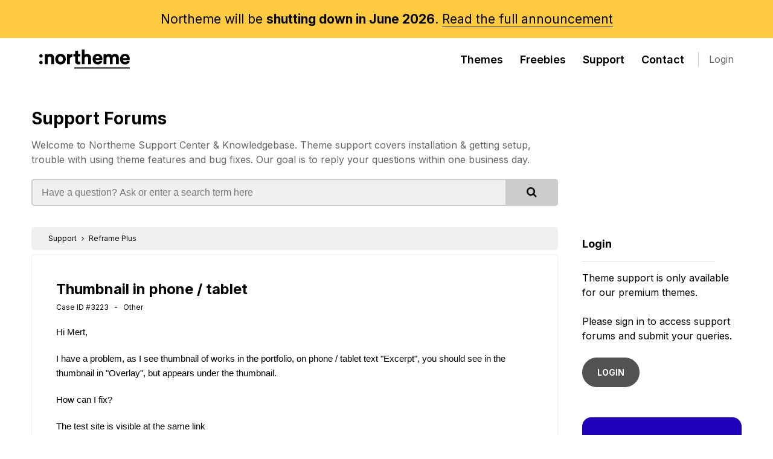

--- FILE ---
content_type: text/html; charset=UTF-8
request_url: https://northeme.com/support/case/thumbnail-in-phone-tablet-3223
body_size: 6663
content:
<!DOCTYPE html>
<html lang="en">

<head>

  <!-- Basic Page Needs
  ================================================== -->
  <meta charset="utf-8">
  <title>Thumbnail in phone / tablet - WordPress Support</title><meta name="description" content="Hi Mert, I have a problem, as I see thumbnail of works in the portfolio, on phone / tablet text &quot;Excerpt&quot;, you should see in the thumbnail in &quot;Overlay&quot;, but appears under the thumbnail. How can I fix? The test site is visible at the same link Thank you and&amp;hellip;">
  <!-- Mobile Specific Metas
  ================================================== -->
  <meta name="viewport" content="width=device-width, initial-scale=1.0">
  <meta http-equiv="X-UA-Compatible" content="IE=edge">

  <!-- Favicons
	================================================== -->
    <link rel="apple-touch-icon" href="https://fcdn.northeme.com/northeme-content/uploads/2018/12/apple-touch-icon.png">
  <link rel="apple-touch-icon" sizes="114x114"
    href="https://fcdn.northeme.com/northeme-content/uploads/2018/12/apple-touch-icon-114x114.png">
  <link rel="apple-touch-icon" sizes="72x72"
    href="https://fcdn.northeme.com/northeme-content/uploads/2018/12/apple-touch-icon-72x72.png">

  <style>
    @-moz-document url-prefix() {
      .themefeatures img {
        width: 100%;
      }
    }

    doesnotexist:-o-prefocus,
    .themefeatures img {
      width: 100%;
    }
  </style>

  

  
  <!-- Head End
  ================================================== -->
  <script>
  // <![CDATA[
  if (window.devicePixelRatio !== undefined) document.cookie = 'devicePixelRatio = ' + window.devicePixelRatio;
  // ]]>
</script>
<meta name='robots' content='index, follow, max-image-preview:large, max-snippet:-1, max-video-preview:-1' />

	<!-- This site is optimized with the Yoast SEO plugin v25.3 - https://yoast.com/wordpress/plugins/seo/ -->
	<title>Northeme</title>
	<meta property="og:locale" content="en_US" />
	<meta property="og:type" content="website" />
	<meta property="og:site_name" content="Northeme" />
	<meta property="og:image" content="https://fcdn.northeme.com/northeme-content/uploads/2016/06/ref_21.jpg" />
	<meta property="og:image:width" content="1050" />
	<meta property="og:image:height" content="445" />
	<meta property="og:image:type" content="image/jpeg" />
	<meta name="twitter:card" content="summary_large_image" />
	<meta name="twitter:site" content="@northemeCA" />
	<script type="application/ld+json" class="yoast-schema-graph">{"@context":"https://schema.org","@graph":[{"@type":"WebSite","@id":"https://northeme.com/#website","url":"https://northeme.com/","name":"Northeme","description":"WordPress Themes for Creatives","potentialAction":[{"@type":"SearchAction","target":{"@type":"EntryPoint","urlTemplate":"https://northeme.com/?s={search_term_string}"},"query-input":{"@type":"PropertyValueSpecification","valueRequired":true,"valueName":"search_term_string"}}],"inLanguage":"en-US"}]}</script>
	<!-- / Yoast SEO plugin. -->


<link rel="alternate" type="application/rss+xml" title="Northeme &raquo; Feed" href="https://northeme.com/feed" />
<link rel="alternate" type="application/rss+xml" title="Northeme &raquo; Comments Feed" href="https://northeme.com/comments/feed" />
<style id='classic-theme-styles-inline-css'>
/*! This file is auto-generated */
.wp-block-button__link{color:#fff;background-color:#32373c;border-radius:9999px;box-shadow:none;text-decoration:none;padding:calc(.667em + 2px) calc(1.333em + 2px);font-size:1.125em}.wp-block-file__button{background:#32373c;color:#fff;text-decoration:none}
</style>
<style id='global-styles-inline-css'>
:root{--wp--preset--aspect-ratio--square: 1;--wp--preset--aspect-ratio--4-3: 4/3;--wp--preset--aspect-ratio--3-4: 3/4;--wp--preset--aspect-ratio--3-2: 3/2;--wp--preset--aspect-ratio--2-3: 2/3;--wp--preset--aspect-ratio--16-9: 16/9;--wp--preset--aspect-ratio--9-16: 9/16;--wp--preset--color--black: #000000;--wp--preset--color--cyan-bluish-gray: #abb8c3;--wp--preset--color--white: #ffffff;--wp--preset--color--pale-pink: #f78da7;--wp--preset--color--vivid-red: #cf2e2e;--wp--preset--color--luminous-vivid-orange: #ff6900;--wp--preset--color--luminous-vivid-amber: #fcb900;--wp--preset--color--light-green-cyan: #7bdcb5;--wp--preset--color--vivid-green-cyan: #00d084;--wp--preset--color--pale-cyan-blue: #8ed1fc;--wp--preset--color--vivid-cyan-blue: #0693e3;--wp--preset--color--vivid-purple: #9b51e0;--wp--preset--gradient--vivid-cyan-blue-to-vivid-purple: linear-gradient(135deg,rgba(6,147,227,1) 0%,rgb(155,81,224) 100%);--wp--preset--gradient--light-green-cyan-to-vivid-green-cyan: linear-gradient(135deg,rgb(122,220,180) 0%,rgb(0,208,130) 100%);--wp--preset--gradient--luminous-vivid-amber-to-luminous-vivid-orange: linear-gradient(135deg,rgba(252,185,0,1) 0%,rgba(255,105,0,1) 100%);--wp--preset--gradient--luminous-vivid-orange-to-vivid-red: linear-gradient(135deg,rgba(255,105,0,1) 0%,rgb(207,46,46) 100%);--wp--preset--gradient--very-light-gray-to-cyan-bluish-gray: linear-gradient(135deg,rgb(238,238,238) 0%,rgb(169,184,195) 100%);--wp--preset--gradient--cool-to-warm-spectrum: linear-gradient(135deg,rgb(74,234,220) 0%,rgb(151,120,209) 20%,rgb(207,42,186) 40%,rgb(238,44,130) 60%,rgb(251,105,98) 80%,rgb(254,248,76) 100%);--wp--preset--gradient--blush-light-purple: linear-gradient(135deg,rgb(255,206,236) 0%,rgb(152,150,240) 100%);--wp--preset--gradient--blush-bordeaux: linear-gradient(135deg,rgb(254,205,165) 0%,rgb(254,45,45) 50%,rgb(107,0,62) 100%);--wp--preset--gradient--luminous-dusk: linear-gradient(135deg,rgb(255,203,112) 0%,rgb(199,81,192) 50%,rgb(65,88,208) 100%);--wp--preset--gradient--pale-ocean: linear-gradient(135deg,rgb(255,245,203) 0%,rgb(182,227,212) 50%,rgb(51,167,181) 100%);--wp--preset--gradient--electric-grass: linear-gradient(135deg,rgb(202,248,128) 0%,rgb(113,206,126) 100%);--wp--preset--gradient--midnight: linear-gradient(135deg,rgb(2,3,129) 0%,rgb(40,116,252) 100%);--wp--preset--font-size--small: 13px;--wp--preset--font-size--medium: 20px;--wp--preset--font-size--large: 36px;--wp--preset--font-size--x-large: 42px;--wp--preset--spacing--20: 0.44rem;--wp--preset--spacing--30: 0.67rem;--wp--preset--spacing--40: 1rem;--wp--preset--spacing--50: 1.5rem;--wp--preset--spacing--60: 2.25rem;--wp--preset--spacing--70: 3.38rem;--wp--preset--spacing--80: 5.06rem;--wp--preset--shadow--natural: 6px 6px 9px rgba(0, 0, 0, 0.2);--wp--preset--shadow--deep: 12px 12px 50px rgba(0, 0, 0, 0.4);--wp--preset--shadow--sharp: 6px 6px 0px rgba(0, 0, 0, 0.2);--wp--preset--shadow--outlined: 6px 6px 0px -3px rgba(255, 255, 255, 1), 6px 6px rgba(0, 0, 0, 1);--wp--preset--shadow--crisp: 6px 6px 0px rgba(0, 0, 0, 1);}:where(.is-layout-flex){gap: 0.5em;}:where(.is-layout-grid){gap: 0.5em;}body .is-layout-flex{display: flex;}.is-layout-flex{flex-wrap: wrap;align-items: center;}.is-layout-flex > :is(*, div){margin: 0;}body .is-layout-grid{display: grid;}.is-layout-grid > :is(*, div){margin: 0;}:where(.wp-block-columns.is-layout-flex){gap: 2em;}:where(.wp-block-columns.is-layout-grid){gap: 2em;}:where(.wp-block-post-template.is-layout-flex){gap: 1.25em;}:where(.wp-block-post-template.is-layout-grid){gap: 1.25em;}.has-black-color{color: var(--wp--preset--color--black) !important;}.has-cyan-bluish-gray-color{color: var(--wp--preset--color--cyan-bluish-gray) !important;}.has-white-color{color: var(--wp--preset--color--white) !important;}.has-pale-pink-color{color: var(--wp--preset--color--pale-pink) !important;}.has-vivid-red-color{color: var(--wp--preset--color--vivid-red) !important;}.has-luminous-vivid-orange-color{color: var(--wp--preset--color--luminous-vivid-orange) !important;}.has-luminous-vivid-amber-color{color: var(--wp--preset--color--luminous-vivid-amber) !important;}.has-light-green-cyan-color{color: var(--wp--preset--color--light-green-cyan) !important;}.has-vivid-green-cyan-color{color: var(--wp--preset--color--vivid-green-cyan) !important;}.has-pale-cyan-blue-color{color: var(--wp--preset--color--pale-cyan-blue) !important;}.has-vivid-cyan-blue-color{color: var(--wp--preset--color--vivid-cyan-blue) !important;}.has-vivid-purple-color{color: var(--wp--preset--color--vivid-purple) !important;}.has-black-background-color{background-color: var(--wp--preset--color--black) !important;}.has-cyan-bluish-gray-background-color{background-color: var(--wp--preset--color--cyan-bluish-gray) !important;}.has-white-background-color{background-color: var(--wp--preset--color--white) !important;}.has-pale-pink-background-color{background-color: var(--wp--preset--color--pale-pink) !important;}.has-vivid-red-background-color{background-color: var(--wp--preset--color--vivid-red) !important;}.has-luminous-vivid-orange-background-color{background-color: var(--wp--preset--color--luminous-vivid-orange) !important;}.has-luminous-vivid-amber-background-color{background-color: var(--wp--preset--color--luminous-vivid-amber) !important;}.has-light-green-cyan-background-color{background-color: var(--wp--preset--color--light-green-cyan) !important;}.has-vivid-green-cyan-background-color{background-color: var(--wp--preset--color--vivid-green-cyan) !important;}.has-pale-cyan-blue-background-color{background-color: var(--wp--preset--color--pale-cyan-blue) !important;}.has-vivid-cyan-blue-background-color{background-color: var(--wp--preset--color--vivid-cyan-blue) !important;}.has-vivid-purple-background-color{background-color: var(--wp--preset--color--vivid-purple) !important;}.has-black-border-color{border-color: var(--wp--preset--color--black) !important;}.has-cyan-bluish-gray-border-color{border-color: var(--wp--preset--color--cyan-bluish-gray) !important;}.has-white-border-color{border-color: var(--wp--preset--color--white) !important;}.has-pale-pink-border-color{border-color: var(--wp--preset--color--pale-pink) !important;}.has-vivid-red-border-color{border-color: var(--wp--preset--color--vivid-red) !important;}.has-luminous-vivid-orange-border-color{border-color: var(--wp--preset--color--luminous-vivid-orange) !important;}.has-luminous-vivid-amber-border-color{border-color: var(--wp--preset--color--luminous-vivid-amber) !important;}.has-light-green-cyan-border-color{border-color: var(--wp--preset--color--light-green-cyan) !important;}.has-vivid-green-cyan-border-color{border-color: var(--wp--preset--color--vivid-green-cyan) !important;}.has-pale-cyan-blue-border-color{border-color: var(--wp--preset--color--pale-cyan-blue) !important;}.has-vivid-cyan-blue-border-color{border-color: var(--wp--preset--color--vivid-cyan-blue) !important;}.has-vivid-purple-border-color{border-color: var(--wp--preset--color--vivid-purple) !important;}.has-vivid-cyan-blue-to-vivid-purple-gradient-background{background: var(--wp--preset--gradient--vivid-cyan-blue-to-vivid-purple) !important;}.has-light-green-cyan-to-vivid-green-cyan-gradient-background{background: var(--wp--preset--gradient--light-green-cyan-to-vivid-green-cyan) !important;}.has-luminous-vivid-amber-to-luminous-vivid-orange-gradient-background{background: var(--wp--preset--gradient--luminous-vivid-amber-to-luminous-vivid-orange) !important;}.has-luminous-vivid-orange-to-vivid-red-gradient-background{background: var(--wp--preset--gradient--luminous-vivid-orange-to-vivid-red) !important;}.has-very-light-gray-to-cyan-bluish-gray-gradient-background{background: var(--wp--preset--gradient--very-light-gray-to-cyan-bluish-gray) !important;}.has-cool-to-warm-spectrum-gradient-background{background: var(--wp--preset--gradient--cool-to-warm-spectrum) !important;}.has-blush-light-purple-gradient-background{background: var(--wp--preset--gradient--blush-light-purple) !important;}.has-blush-bordeaux-gradient-background{background: var(--wp--preset--gradient--blush-bordeaux) !important;}.has-luminous-dusk-gradient-background{background: var(--wp--preset--gradient--luminous-dusk) !important;}.has-pale-ocean-gradient-background{background: var(--wp--preset--gradient--pale-ocean) !important;}.has-electric-grass-gradient-background{background: var(--wp--preset--gradient--electric-grass) !important;}.has-midnight-gradient-background{background: var(--wp--preset--gradient--midnight) !important;}.has-small-font-size{font-size: var(--wp--preset--font-size--small) !important;}.has-medium-font-size{font-size: var(--wp--preset--font-size--medium) !important;}.has-large-font-size{font-size: var(--wp--preset--font-size--large) !important;}.has-x-large-font-size{font-size: var(--wp--preset--font-size--x-large) !important;}
:where(.wp-block-post-template.is-layout-flex){gap: 1.25em;}:where(.wp-block-post-template.is-layout-grid){gap: 1.25em;}
:where(.wp-block-columns.is-layout-flex){gap: 2em;}:where(.wp-block-columns.is-layout-grid){gap: 2em;}
:root :where(.wp-block-pullquote){font-size: 1.5em;line-height: 1.6;}
</style>
<link rel='stylesheet' id='northeme-main-css-new-css' href='https://fcdn.northeme.com/northeme-content/themes/northeme/assets/css/style.min.css' media='all' />
<link rel='stylesheet' id='google-fonts-css' href='https://fonts.googleapis.com/css2?family=Inter%3Awght%40400%3B600%3B700&#038;display=swap&#038;ver=6.8.3' media='all' />
<link rel='stylesheet' id='bi-styles-css' href='https://cdn.jsdelivr.net/npm/bootstrap-icons@1.8.3/font/bootstrap-icons.css' media='all' />
<link rel='stylesheet' id='fa-styles-css' href='https://stackpath.bootstrapcdn.com/font-awesome/4.7.0/css/font-awesome.min.css' media='all' />
<link rel='stylesheet' id='sib-front-css-css' href='https://fcdn.northeme.com/northeme-content/plugins/mailin/css/mailin-front.css' media='all' />
<script src="https://fcdn.northeme.com/wp-includes/js/jquery/jquery.min.js" id="jquery-core-js"></script>
<script src="https://fcdn.northeme.com/wp-includes/js/jquery/jquery-migrate.min.js" id="jquery-migrate-js"></script>
<script id="sib-front-js-js-extra">
var sibErrMsg = {"invalidMail":"Please fill out valid email address","requiredField":"Please fill out required fields","invalidDateFormat":"Please fill out valid date format","invalidSMSFormat":"Please fill out valid phone number"};
var ajax_sib_front_object = {"ajax_url":"https:\/\/northeme.com\/wp-admin\/admin-ajax.php","ajax_nonce":"132462250b","flag_url":"https:\/\/northeme.com\/northeme-content\/plugins\/mailin\/img\/flags\/"};
</script>
<script src="https://fcdn.northeme.com/northeme-content/plugins/mailin/js/mailin-front.js" id="sib-front-js-js"></script>
<script></script><link rel="https://api.w.org/" href="https://northeme.com/wp-json/" /><link rel="EditURI" type="application/rsd+xml" title="RSD" href="https://northeme.com/xmlrpc.php?rsd" />
<meta name="generator" content="WordPress 6.8.3" />
<meta name="generator" content="Powered by WPBakery Page Builder - drag and drop page builder for WordPress."/>
<noscript><style> .wpb_animate_when_almost_visible { opacity: 1; }</style></noscript>    </head>


<body class="wp-theme-northeme wpb-js-composer js-comp-ver-8.0.1 vc_responsive" data-spy="scroll" data-target="#sidenav">

<div id="maincontainer" class="  ">
    <div class="nt-head-promo p-regular" style="font-weight: 400;">
    Northeme will be <strong>shutting down in June 2026</strong>. <a href="https://northeme.com/2025/09/08/northeme-is-shutting-down" style="border-bottom:1px solid">Read the full announcement</a>
  </div>

    
  <div class="masterheader-menu">
    <div class="container">
      <div class="sixteen columns">
        <div class="masterheaderdiv">
          <div class="logo-container alpha">
            <a href="https://northeme.com/"
              class="main-logo">
                            <img src="https://fcdn.northeme.com/northeme-content/uploads/2022/06/nt-logo.svg" class="white-logo"
                alt="Northeme">
              <img src="https://fcdn.northeme.com/northeme-content/uploads/2022/06/nt-logo-black.svg" class="dark-logo"
                alt="Northeme">
            </a>
          </div>

          <div class="mainmenu smalldontshow">
            <div class="desktopmenu-wrapper">
              <div class="main-menu-container">
                <ul id="menu-top" class="main-nav"><li id="menu-item-147" class="menu-item menu-item-type-post_type menu-item-object-page menu-item-147"><a href="https://northeme.com/themes">Themes</a></li>
<li id="menu-item-2775" class="menu-item menu-item-type-post_type menu-item-object-page menu-item-2775"><a href="https://northeme.com/freebies">Freebies</a></li>
<li id="menu-item-3406" class="menu-item menu-item-type-custom menu-item-object-custom menu-item-3406"><a href="/support">Support</a></li>
<li id="menu-item-1616" class="menu-item menu-item-type-post_type menu-item-object-page menu-item-1616"><a href="https://northeme.com/contact">Contact</a></li>
</ul>                                <a href="/login"
                  class="member-button smalldontshow">Login</a>
                              </div>
              
            </div>
          </div>
          <div class="mobile-hamburger">
            <span></span>
            <span></span>
            <span></span>
            <span></span>
          </div>

          <div class="mobile-menu">
            <div class="mobile-menu-overlay"></div>
            <div class="mobile-menu-content">
                            <img src="https://fcdn.northeme.com/northeme-content/uploads/2022/06/nt-logo-minimal-white.svg" class="mobile-logo"
                alt="Northeme">

              <ul id="menu-mobile" class="mob-nav"><li id="menu-item-1184" class="menu-item menu-item-type-post_type menu-item-object-page menu-item-1184"><a href="https://northeme.com/themes">Themes</a></li>
<li id="menu-item-2830" class="menu-item menu-item-type-post_type menu-item-object-page menu-item-2830"><a href="https://northeme.com/freebies">Freebies</a></li>
<li id="menu-item-3467" class="menu-item menu-item-type-custom menu-item-object-custom menu-item-3467"><a href="/support">Support</a></li>
<li id="menu-item-3993" class="menu-item menu-item-type-custom menu-item-object-custom menu-item-3993"><a href="https://northeme.com/theme-docs">Documentation</a></li>
<li id="menu-item-1180" class="menu-item menu-item-type-post_type menu-item-object-page menu-item-1180"><a href="https://northeme.com/contact">Contact</a></li>
<li id="menu-item-1187" class="menu-item menu-item-type-post_type menu-item-object-page menu-item-1187"><a href="https://northeme.com/myaccount">My Account</a></li>
</ul>            </div>
          </div>

        </div>
      </div>
    </div>
  </div>
</div>

<div class="masterheader member-head differentheader with-spbg">
  <div class="container pagetitles">
    <div class="twelve columns">
      <h1><a href="/support">Support Forums</a></h1>
      <p>
        Welcome to Northeme Support Center &amp; Knowledgebase. Theme support covers installation &amp; getting setup, trouble with using theme features and bug fixes. Our goal is to reply your questions within one business day.
      </p>
      <form action="/support" method="get" class="support-search-form">
        <input type="hidden" name="section" value="search">
        <input type="text" name="keyword" placeholder="Have a question? Ask or enter a search term here" value="">
        <button type="submit"><i class="fa fa-search"></i></button>
      </form>
    </div>
  </div>
</div>

<br class="clear" />
<div class="container support-section">
  <div class="row">
    <div class="twelve columns left" style="min-height:400px">
      <div class="support-wrapper">
        	
  <div class="case-breadcrumbs">

		<a href="/support">Support</a> <i class="fa fa-angle-right"></i>

		      <a href="/support/theme/reframe-plus">Reframe Plus </a>
		
		
		
	</div>


	<div class="single-case">
    	<div class="form-msg msg-error payment-errors" >
            <a href="#" onClick="jQuery(this).parent().hide();return false;" style="float:right; color:#fff;"><i class="fa fa-times-circle"></i></a>
            <span class="msg"></span>
        </div>
        
    	<div class="case-header">
					<h1>Thumbnail in phone / tablet</h1>
          <div class="case-info">
          	<span class="theme-name">
									Case ID #3223 &nbsp; - &nbsp;
									Other              </span>
      		</div>
      </div>

        <div class="case-body">
      <div class="reply-wrap  case-status-hidden-0" data-reply-id="5209"><div class="case-reply "><div class="case-reply-text-content"><p>Hi Mert,</p>
<p>I have a problem, as I see thumbnail of works in the portfolio, on phone / tablet text &quot;Excerpt&quot;, you should see in the thumbnail in &quot;Overlay&quot;, but appears under the thumbnail.</p>
<p>How can I fix?</p>
<p>The test site is visible at the same link</p>
<p>Thank you and greetings,<br />
Giovanni</p>
</div><ul class="case-info-wrap"><li><div class="case-time"></ul></div></div>        </div>

        
        	<div class="guest-message">

																		<i class="fa fa-eye-slash"></i>
										<span style="line-height:40px;">Please <a href="/login">sign in to your Northeme account</a> in order to view replies and reply this case.</span>
                            </div>

            </div>
      </div>
    </div>

    <div class="four columns right">
      <div class="supportright">
                          <h4>Login</h4>
          <p>Theme support is only available for our premium themes.<br /><br />Please sign in to access support forums and submit your queries. <br><br><a href="/login" class="button">LOGIN</a></p>
              </div>
      <div class="documentations-box" style="margin-top:30px;">
        <h4>Theme Documentation</h4>
        <p>Find detailed information about theme features, installation, and suggestions in our theme documentation.</p>
        <a href="/theme-docs" class="button button-new-light">Browse Documentations</a>
      </div>
    </div>

  </div>
</div>



	
	<footer>
	  	  <!-- Subscribe !-->
	  <div class="footer-subscribe-bar" style="display:none;">
	    <div class="container">
	      <div class="eight columns p-small">
	        <div class="text-wrap">
	          Subscribe to get <span class="color-yellow">10% discount</span> and keep in the loop for new deals and updates	        </div>
	      </div>
	      <div class="eight columns">
	        <form action="https://northeme.com" method="POST"
	          class="nt-form nt-form-horizontal nt-form-horizontal-md " name="subform1">
	          <input type="hidden" id="subscribehim_nonce" name="subscribehim_nonce" value="7f86e77ece" /><input type="hidden" name="_wp_http_referer" value="/support/case/thumbnail-in-phone-tablet-3223" />	          <div class="nt-form-item-wrapper  ">
	            <div class="nt-form-item input-type-text">
	              <input type="email" class="form-input" name="email" autocomplete="email" required value=""
	                placeholder="Enter your email address" required="">
	            </div>
	            <div class="nt-form-item button-wrapper">
	              <button type="submit" class="button-new button-new-blue btn-horizontal" data-loading="Please wait...">
	                <span>Subscribe</span>
	              </button>
	            </div>
	          </div>
	        </form>
	        <div class="result subscribe-result"></div>
	      </div>
	    </div>
	  </div>
	  
	  <div class="container footer-menu">
	    <div class="ten columns copyright">

	      	      <div class="facebook-page-like" style="display:none">
	        <div class="fb-page" data-href="https://www.facebook.com/Northeme/" data-small-header="true"
	          data-adapt-container-width="true" data-hide-cover="true" data-show-facepile="false">
	          <blockquote cite="https://www.facebook.com/Northeme/" class="fb-xfbml-parse-ignore"><a
	              href="https://www.facebook.com/Northeme/">Northeme</a></blockquote>
	        </div>
	      </div>
	      	      <div class="copyright-text">
	        Copyright	        &copy; 2026	        Northeme.com 
	        <br>
	        <small>
	          <a
	            href="https://northeme.com/terms-conditions">Terms</a>
	          &nbsp; &nbsp; <a
	            href="https://northeme.com/privacy-policy">Privacy</a>
	          &nbsp; &nbsp;
	        </small>
	        <small>
	          Powered by <a href="https://wordpress.org/" target="_blank" rel="nofollow">WordPress</a>
	        </small>
	      </div>
	    </div>
	    <div class="footer-menus-list">
	      <div class="">
	        <h5>Products</h5>
	        <ul>
	          <li><a
	              href="https://northeme.com/themes">Themes</a>
	          </li>
	          <li><a
	              href="https://northeme.com/freebies">Freebies</a>
	          </li>
	          <li><a
	              href="https://northeme.com/pricing">FAQ</a>
	          </li>
	        </ul>
	      </div>
	      <div class="">
	        <h5>Support</h5>
	        <ul>
	          <li><a
	              href="https://northeme.com/contact">Contact</a>
	          </li>
	          <li><a
	              href="https://northeme.com/support">Support
	              Forums</a></li>
	          <li><a
	              href="https://northeme.com/theme-docs">Documentation</a>
	          </li>
	        </ul>
	      </div>

	    </div>
	  </div>
	</footer>

	<a href="#" class="backtotop"></a>
	<div id="foo"></div>


	  <script type="speculationrules">
{"prefetch":[{"source":"document","where":{"and":[{"href_matches":"\/*"},{"not":{"href_matches":["\/wp-*.php","\/wp-admin\/*","\/northeme-content\/uploads\/*","\/northeme-content\/*","\/northeme-content\/plugins\/*","\/northeme-content\/themes\/northeme\/*","\/*\\?(.+)"]}},{"not":{"selector_matches":"a[rel~=\"nofollow\"]"}},{"not":{"selector_matches":".no-prefetch, .no-prefetch a"}}]},"eagerness":"conservative"}]}
</script>
<script>
  /* <![CDATA[ */
  var jsvars = {
    "ajaxurl": "https://northeme.com/wp-admin/admin-ajax.php",
    "url": "https://northeme.com/northeme-content/themes/northeme"
  };
  /* ]]> */
</script>
<script src="https://fcdn.northeme.com/wp-includes/js/imagesloaded.min.js" id="imagesloaded-js"></script>
<script src="https://fcdn.northeme.com/wp-includes/js/masonry.min.js" id="masonry-js"></script>
<script src="https://fcdn.northeme.com/wp-includes/js/jquery/jquery.masonry.min.js" id="jquery-masonry-js"></script>
<script src="https://fcdn.northeme.com/northeme-content/themes/northeme/js/include.js" id="include-js"></script>
<script src="https://fcdn.northeme.com/northeme-content/themes/northeme/js/jquery.flickity.min.js" id="flickity-js"></script>
<script src="https://fcdn.northeme.com/northeme-content/themes/northeme/js/raty.js" id="raty-js"></script>
<script src="https://fcdn.northeme.com/northeme-content/themes/northeme/js/master.js?v=2&amp;ver=6.8.3" id="drone-js"></script>
<script></script>
  <script async src="https://www.googletagmanager.com/gtag/js?id=UA-37325348-1"></script>
  <script>
    window.dataLayer = window.dataLayer || [];

    function gtag() {
      dataLayer.push(arguments);
    }
    gtag('js', new Date());

    gtag('config', 'UA-37325348-1');
    gtag('config', 'AW-1020814552');
  </script>

  
  </body>

  </html>

--- FILE ---
content_type: text/css
request_url: https://fcdn.northeme.com/northeme-content/themes/northeme/assets/css/style.min.css
body_size: 59390
content:
html,body,div,span,applet,object,iframe,h1,h2,h3,h4,h5,h6,p,blockquote,pre,a,abbr,acronym,address,big,cite,code,del,dfn,em,img,ins,kbd,q,s,samp,small,strike,strong,sub,sup,tt,var,b,u,i,center,dl,dt,dd,ol,ul,li,fieldset,form,label,legend,table,caption,tbody,tfoot,thead,tr,th,td,article,aside,canvas,details,embed,figure,figcaption,footer,header,hgroup,menu,nav,output,ruby,section,summary,time,mark,audio,video{margin:0;padding:0;border:0;font-size:100%;font:inherit;vertical-align:baseline}article,aside,details,figcaption,figure,footer,header,hgroup,menu,nav,section{display:block}body{line-height:1.5}html{scroll-behavior:smooth}@media(min-width: 768px){html,body{overscroll-behavior:none}}@media(prefers-reduced-motion: no-preference){:root{scroll-behavior:smooth}}ol,ul{list-style:none}blockquote,q{quotes:none}blockquote:before,blockquote:after,q:before,q:after{content:"";content:none}table{border-collapse:collapse;border-spacing:0}::-moz-selection{background:#000;color:#fff}::selection{background:#000;color:#fff}::-moz-selection{background:#000;color:#fff}pre{white-space:pre-wrap;white-space:-moz-pre-wrap;white-space:-pre-wrap;white-space:-o-pre-wrap;word-wrap:break-word}body{font-family:"Inter","Helvetica Neue",Arial,Helvetica,sans-serif;font-size:16px;color:#000}button{font-family:"Inter"}html{font-size:100%;-webkit-text-size-adjust:100%;font-variant-ligatures:none;-webkit-font-variant-ligatures:none;text-rendering:optimizeLegibility;font-smooth:auto}body{min-height:100%}h1,h2,h3,h4,h5,h6{color:#000;font-weight:bold}h1 a,h2 a,h3 a,h4 a,h5 a,h6 a{font-weight:inherit;color:inherit}h1{font-size:46px;line-height:50px;margin-bottom:14px}h1.biggest{font-size:48px;line-height:44px;margin:15px 0 15px 0;font-weight:lighter}h2{font-size:30px;margin:15px 0 15px 0}h3{font-size:24px;line-height:29px}h4{font-size:21px;line-height:26px}h5{font-size:18px;line-height:23px}h6{font-size:12px;line-height:21px;margin:5px 0 0 0}.subheader{color:#777}p{margin:5px 0 20px 0}p img{margin:0}p.lead{font-size:21px;line-height:27px}em{font-style:italic}strong{font-weight:bold}small{font-size:80%}blockquote,blockquote p{font-size:14px;font-style:italic;line-height:24px}blockquote{margin:0 0 20px;padding:9px 20px 1px 25px;margin-left:25px;border-left:2px solid #bbb}blockquote cite{display:block;font-size:12px;color:#555}blockquote cite:before{content:"— "}blockquote cite a,blockquote cite a:visited,blockquote cite a:visited{color:#555}hr{border:solid #bbb;border-width:1px 0 0;clear:both;margin:30px 0 30px 0;height:0}hr.headertop{margin:30px 0 30px 0}hr.headerbottom{margin:20px 0 0px 0}hr.footer{margin:20px 0 20px 0}hr.square{clear:both;margin:20px 0 0px 0;height:5px}a{text-decoration:none;outline:0;color:#000}a:hover,a:focus{color:#c00}p a,p a:visited{line-height:inherit}ul,ol{margin-bottom:20px;margin-top:20px}ul{list-style:none outside}ol{list-style:decimal}ol,ul,ul.square,ul.circle,ul.disc{margin-left:30px}ul.square{list-style:square outside}ul.circle{list-style:circle outside}ul,ul.disc{list-style:disc outside}ul ul,ul ol,ol ol,ol ul{margin:4px 0 5px 30px;font-size:90%}ul ul li,ul ol li,ol ol li,ol ul li{margin-bottom:6px}li{margin-bottom:12px}img.scale-with-grid{max-width:100%;height:auto}img{max-width:100%;height:auto}.button,a.button,input[type=submit],input[type=reset],input[type=button]{color:#fff;border:1px solid #333;background:#333;display:inline-block;font-size:14px;text-decoration:none;cursor:pointer;margin-bottom:20px;line-height:normal;padding:15px 24px;outline:none;position:relative;top:0;font-weight:bold;border-radius:50px;transition:all .3s ease-in-out;opacity:.85}.button:hover,a.button:hover,button:hover,input[type=submit]:hover,input[type=reset]:hover,input[type=button]:hover{color:#fff;opacity:1;background:#000}.button:active,button:active,input[type=submit]:active,input[type=reset]:active,input[type=button]:active{background-color:#000}.button.button-lean{padding:9px 18px;margin-bottom:0;display:inline-block;min-width:150px;text-align:center}.button-buy-now{padding:24px 35px !important;margin-right:15px}.button-large{padding:20px 30px !important}.button-mini{padding:6px 10px !important;font-size:11px !important;font-weight:bold}.button-middle{padding:10px 15px !important;font-size:11px !important;font-weight:bold}.button-minimiddle{padding:6px 12px 6px !important;font-size:10px !important;background-color:#333 !important;color:#f0f0f0 !important;font-weight:normal}.button-minimiddle i{position:relative;top:0px;font-size:12px}.button-middle i{margin-top:0px}.button-bold{font-weight:bold}.button-yellow{background-color:#fc3 !important;color:#000 !important}.button-gray{border:1px solid #ddd !important;background:none !important;color:#333 !important}.button-gray:hover{background-color:#ddd !important;color:#000 !important}.button-gray-dark{border:1px solid #ddd !important;background:none !important;color:#ddd !important}.button-gray-dark:hover{background-color:#ddd !important;color:#000 !important}.button-gray-reverse{border:1px solid #ddd !important;background-color:#ddd !important;color:#222 !important}.button-gray-reverse:hover{border:1px solid #c00 !important;background-color:#c00 !important;color:#fff !important}.button-green{border:1px solid #c7f464 !important;background:#c7f464 !important;color:#000 !important}.button-green:hover{border:1px solid #c7f464 !important;background:#c7f464 !important;color:#000 !important}.button-dark-green{border:1px solid #449d44 !important;background:#449d44 !important;color:#fff !important}.button-dark-green:hover{border:1px solid #449d44 !important;background:#449d44 !important;color:#fff !important}.button-lightgray{border:1px solid #ddd !important;background:#ddd !important;color:#666 !important}.button-lightgray:hover{background-color:#666 !important;color:#fff !important}.button-lightgray-download{border:1px solid #ddd !important;background:#ddd !important;color:#000 !important}.button-lightgray-download:hover{border:1px solid #fff !important;background-color:#fff !important}.button-darkergray{background-color:#666;color:#f0f0f0}.button-darkergray:hover{background-color:#000}.button-darkgray{background-color:#333;color:#f0f0f0}.button-darkgray:hover{background-color:#000}.button-hardred{background-color:#c00 !important}.button-red{border:1px solid #c00 !important;background:none !important;color:#c00 !important}.button-red:hover{background-color:#c00 !important;color:#fff !important}.button-black-reverse{border:1px solid #333 !important;background:#333 !important;color:#fff !important}.button-black-reverse:hover{background-color:#000 !important;color:#fff !important}.button-red-reverse{background-color:#c00 !important;border:1px solid #c00 !important;color:#fff !important}.button-red-reverse{background-color:#c00 !important;border:1px solid #c00 !important;color:#fff !important}.button-yellow-reverse{background-color:#fc3 !important;border:1px solid #fc3 !important;color:#1e1e1e !important}.button-yellow-reverse:hover{background-color:#fc3 !important;border:1px solid #fc3 !important;color:#1e1e1e !important}.button-dark-gray{background-color:#444 !important;border:1px solid #444 !important;color:#fff !important}.button-dark-gray:hover{background-color:#c00 !important;border:1px solid #c00 !important;color:#fff !important}.button-paypal{background-color:#009cde !important;border:1px solid #009cde !important;color:#fff !important}.button-paypal:hover{background-color:#009cde !important;border:1px solid #009cde !important;color:#fff !important}.button.full-width,button.full-width,input[type=submit].full-width,input[type=reset].full-width,input[type=button].full-width{width:100%;padding-left:0 !important;padding-right:0 !important;text-align:center}.nt-tooltip{position:absolute;bottom:-180%;left:50%;transform:translateX(-50%);font-size:12px;background:#ffeac0;color:#1a1a1a;padding:3px 12px;border-radius:5px;white-space:nowrap;opacity:0;transition:opacity .5s}.nt-tooltip:before{content:"";width:0;height:0;border-style:solid;border-width:0 7px 7px 7px;border-color:rgba(0,0,0,0) rgba(0,0,0,0) #ffeac0 rgba(0,0,0,0);position:absolute;top:-6px;left:50%;transform:translateX(-50%)}.nt-tooltip.show-this{bottom:-170%;opacity:1}@media(min-width: 768px){body.open-live-demo{overflow:hidden}}.ntthemedemo{position:fixed;top:0;left:0;right:0;bottom:0;background:#1a1a1a;color:#fff;z-index:999999;opacity:0}@media(max-width: 767px){.ntthemedemo{display:none}}.ntthemedemo__wrap{width:100%;height:100%;display:flex;flex-direction:column;margin:auto}.ntthemedemo__header{display:flex;padding:4px 15px;align-items:center}.ntthemedemo__header--title{font-weight:bold;font-size:16px}.ntthemedemo__header div{flex:1}.ntthemedemo__header--controls a.open-link,.ntthemedemo__header--close a.open-link{font-size:14px;position:relative;top:-4px;margin-right:20px}.ntthemedemo__header--controls a,.ntthemedemo__header--close a{margin:0 6px;color:#f0f0f0}.ntthemedemo__header--controls a i,.ntthemedemo__header--close a i{font-size:26px}.ntthemedemo__header--controls a:hover,.ntthemedemo__header--close a:hover{color:#ffeac0}.ntthemedemo__header--controls a.selected,.ntthemedemo__header--close a.selected{color:#ffeac0}.ntthemedemo__header--controls{text-align:center}.ntthemedemo__header--close{text-align:right}.ntthemedemo__content{flex-grow:1;margin:auto;width:100%;background:#fff;transition:width .5s ease-in-out}.ntthemedemo__content iframe{width:100%;height:100%;border:0}.ntthemedemo__content.mobile-size{width:350px;background:none}.ntthemedemo__content.mobile-size iframe{height:710px;border-radius:10px}.ntthemedemo__content.tablet-size{width:768px;background:none}.ntthemedemo__content.tablet-size iframe{border-radius:10px}.ntthemedemo__content.tablet-large-size{width:1024px;background:none}.ntthemedemo__content.tablet-large-size iframe{border-radius:10px}.customization-header{width:100%;height:100vh;display:flex;align-items:center;text-align:center;background:#1a1a1a}.customization-header,.customization-header h1{color:#eee}.customization-header-text{width:100%}.customization-content{max-width:830px;margin:0 auto 120px auto}.customization-content .website-form-wrapper{padding:0 15px}.acf-form-submit{text-align:center}.acf-form-submit button{display:block;width:100%}.website-form-wrapper .acf-fields.-border{border-radius:5px;border:none;box-shadow:0px 0px 50px rgba(0,0,0,.2)}.page-template-template-customization .acf-form-fields>.acf-field-group>.acf-label{display:none}.customization-thank-you{height:100vh;width:100%;display:flex;align-items:center;text-align:center;flex-direction:column;justify-content:center}.customization-thank-you-text-icon{width:150px;margin-left:auto;margin-right:auto;margin-bottom:50px}.customization-thank-you-text{margin-left:auto;margin-right:auto;padding:0 30px;font-size:18px;line-height:1.6}.customization-thank-you-text h1{font-size:36px;font-weight:bold;margin-bottom:20px}.customization-thank-you-text small{padding-top:15px;display:block}@media(max-width: 768px){.customization-thank-you-text-icon{width:100px;margin-bottom:30px}.customization-thank-you-text h1{font-size:24px}.customization-thank-you-text{font-size:15px}}button::-moz-focus-inner,input::-moz-focus-inner{border:0;padding:0}.new-theme{color:#22af67;font-weight:bold;font-size:13px;padding:4px;line-height:12px;display:inline-block;margin-left:1px;position:relative;top:-4px}.free-theme{color:#c00;font-weight:bold;font-size:13px;padding:4px;line-height:12px;display:inline-block;margin-left:1px;position:relative;top:-5px}.br-theme-css-stars .br-widget{height:28px;white-space:nowrap}.br-theme-css-stars .br-widget a{text-decoration:none;height:18px;width:18px;float:left;font-size:23px;margin-right:5px}.br-theme-css-stars .br-widget a:after{content:"★";color:#ddd}.br-theme-css-stars .br-widget a.br-active:after{color:#ffdf88}.br-theme-css-stars .br-widget a.br-selected:after{color:#ffdf88}.br-theme-css-stars .br-widget .br-current-rating{display:none}@media print{.br-theme-css-stars .br-widget a:after{content:"☆";color:#000}.br-theme-css-stars .br-widget a.br-active:after,.br-theme-css-stars .br-widget a.br-selected:after{content:"★";color:#000}}.br-theme-fontawesome-stars .br-widget{height:28px;white-space:nowrap}.br-theme-fontawesome-stars .br-widget a{font:normal normal normal 18px/1 FontAwesome;text-rendering:auto;-webkit-font-smoothing:antialiased;text-decoration:none;margin-right:2px}.br-theme-fontawesome-stars .br-widget a:after{content:"";color:#ddd}.br-theme-fontawesome-stars .br-widget a.br-active:after{color:#ffdf88}.br-theme-fontawesome-stars .br-widget a.br-selected:after{color:#ffdf88}.br-theme-fontawesome-stars .br-widget .br-current-rating{display:none}@media print{.br-theme-fontawesome-stars .br-widget a:after{content:"";color:#000}.br-theme-fontawesome-stars .br-widget a.br-active:after,.br-theme-fontawesome-stars .br-widget a.br-selected:after{content:"";color:#000}}.product-rating{margin:22px 0 2px 0}.product-rating .br-widget a{margin-right:7px}.product-rating .br-widget{height:20px}.product-rating .br-widget a:after{color:#bbb}.product-rating .br-widget a.br-active:after,.br-widget a.br-selected:after{color:#fec42d !important}.product-rating span{display:inline-block;border-bottom:1px solid;padding-bottom:2px}.product-rating .br-wrapper{display:inline-block;position:relative;top:1px;margin-left:5px}.product-rating .rating{display:inline-block;position:relative;top:2px;margin-left:5px}.product-rating i{font-size:16px;margin-right:2px}form{margin-bottom:20px}fieldset{margin-bottom:20px}*::-webkit-input-placeholder{color:#777}*:-moz-placeholder{color:#777;opacity:1}*::-moz-placeholder{color:#777;opacity:1}*:-ms-input-placeholder{color:#777}input[type=text],input[type=password],input[type=email],input[type=url],textarea,select{display:block;width:100%;height:45px;line-height:45px;padding:0 16px;color:#000;font-size:16px;background-color:#f0f0f0;background-clip:padding-box;border:1px solid #ddd;-webkit-appearance:none;-moz-appearance:none;appearance:none;border-radius:5px;-webkit-border-radius:5px;-moz-border-radius:5px;transition:border-color .15s ease-in-out,box-shadow .15s ease-in-out}input[type=text]:focus,input[type=url]:focus,input[type=password]:focus,input[type=email]:focus,textarea:focus,select:focus{border-color:#666}textarea{line-height:1.5;height:auto;padding:12px 16px}input.error,select.error{border:3px solid #de3c4b}input.error::-webkit-input-placeholder{color:#c00}input.error:-moz-placeholder{color:#c00;opacity:1}input.error::-moz-placeholder{color:#c00;opacity:1}input.error:-ms-input-placeholder{color:#c00}select{padding:0}textarea{min-height:60px}label,legend{display:block;font-size:13px;margin-bottom:3px}select{width:220px}input[type=checkbox]{display:inline}label span,legend span{font-weight:normal;font-size:13px;color:#444}input.tiny{width:50px}input.small{width:100px}input.medium{width:150px}input.large{width:210px}.remove-bottom{margin-bottom:0 !important}.half-bottom{margin-bottom:10px !important}.add-bottom{margin-bottom:20px !important}.pull-right{float:right}.align-right{text-align:right}.align-center{text-align:center}.container:after{content:" ";display:block;height:0;clear:both;visibility:hidden}.clearfix:before,.clearfix:after,.row:before,.row:after{content:" ";display:block;overflow:hidden;visibility:hidden;width:0;height:0}.row:after,.clearfix:after{clear:both}.row,.clearfix{zoom:1}.clear{clear:both;display:block;overflow:hidden;visibility:hidden;width:0;height:0}.sharing a{background:url(../../images/social.png) no-repeat;display:inline-block;width:17px;height:17px}.sharing a.facebook{background-position:3px 0px}.sharing a.twitter{background-position:0px -41px;width:19px}.sharing a.google{background-position:0px -83px}.sharing a.dribbble{background-position:0px -150px}.sharing a.flickr{background-position:0px -165px}.sharing a.tumblr{background-position:3px -250px}.sharing a.vimeo{background-position:0px -299px}.sharing a.behance{background-position:0px -350px}.sharing a.linkedn{background-position:0px -400px}.sharing a.pinterest{background-position:0px -450px}*{box-sizing:border-box}*:before,*:after{box-sizing:border-box}.container-narrow{position:relative;max-width:680px;margin:0 auto;padding:0}.container{position:relative;width:920px;margin:0 auto;padding:0}.container .column,.container .columns{float:left;display:inline;padding-left:15px;padding-right:15px}.container-narrow .column,.container-narrow .columns{float:left;display:inline;padding-left:15px;padding-right:15px}.row,.section-row{margin-bottom:15px}.column-row{margin-left:-15px;margin-right:-15px;margin-bottom:0 !important}.vc_row .container{width:950px}.column.alpha,.columns.alpha,.column.first,.columns.first{padding-left:0;padding-right:15px}.column.omega,.columns.omega,.column.last,.columns.last{padding-right:0;padding-left:15px}.container .one.column,.container .one.columns,.container-narrow .one.column,.container-narrow .one.columns{width:6.25%}.container .two.columns,.container-narrow .two.columns{width:12.5%}.container .three.columns,.container-narrow .three.columns{width:18.75%}.container .four.columns,.container-narrow .four.columns{width:25%}.container .five.columns,.container-narrow .five.columns{width:31.25%}.container .six.columns,.container-narrow .six.columns{width:37.5%}.container .seven.columns,.container-narrow .seven.columns{width:43.75%}.container .eight.columns,.container .one-half.column{width:50%}.container .nine.columns,.container-narrow .nine.columns{width:56.25%}.container .ten.columns,.container-narrow .ten.columns{width:62.5%}.container .eleven.columns,.container-narrow .eleven.columns{width:68.75%}.container .twelve.columns,.container-narrow .twelve.columns{width:75%}.container .thirteen.columns,.container-narrow .thirteen.columns{width:81.25%}.container .fourteen.columns,.container-narrow .fourteen.columns{width:87.5%}.container .fifteen.columns,.container-narrow .fifteen.columns{width:93.75%}.container .sixteen.columns,.container-narrow .sixteen.columns{width:100%}.container .one-fifth.column{width:20%}.container .one-third.column{width:33.3333333%}.container .two-thirds.column{width:66.6666666%}@media(max-width: 767px){.container-narrow{max-width:600px}.container-narrow .one.column,.container-narrow .one.columns,.container-narrow .two.columns,.container-narrow .three.columns,.container-narrow .four.columns,.container-narrow .five.columns,.container-narrow .six.columns,.container-narrow .seven.columns,.container-narrow .eight.columns,.container-narrow .nine.columns,.container-narrow .ten.columns,.container-narrow .eleven.columns,.container-narrow .twelve.columns,.container-narrow .thirteen.columns,.container-narrow .fourteen.columns,.container-narrow .fifteen.columns,.container-narrow .sixteen.columns,.container-narrow .one-half.column,.container-narrow .one-third.column,.container-narrow .one-fifth.column,.container-narrow .two-thirds.column{width:100%}}div#maincontainer .container,.full-container .container{width:98%}@media only screen and (min-width: 1200px){.container{position:relative;max-width:1400px;width:auto;margin:0 auto;padding:0 2rem}.container .column,.container .columns{float:left;display:inline;padding-left:20px;padding-right:20px}.column-row{margin-left:-20px;margin-right:-20px}.row{margin-bottom:20px}.vc_row .container{width:1230px}.column.alpha,.columns.alpha,.column.first,.columns.first{padding-left:0}.column.omega,.columns.omega,.column.last,.columns.last{padding-right:0}}@media only screen and (min-width: 768px)and (max-width: 959px){.container{width:100%;padding:0 20px}.container .column,.container .columns{padding-left:10px;padding-right:10px}.column-row{margin-left:-10px;margin-right:-10px}.vc_row .container{width:100%}.column.alpha,.columns.alpha,.column.first,.columns.first{padding-left:0;padding-right:10px}.column.omega,.columns.omega,.column.last,.columns.last{padding-right:0;padding-left:10px}.alpha.omega,first.last{padding-left:0;padding-right:0}}.container .offset-by-half{margin-left:3.12%}.container .offset-by-one{margin-left:6.25%}.container .offset-by-two{margin-left:12.5%}.container .offset-by-three{margin-left:18.75%}.container .offset-by-four{margin-left:25%}.container .offset-by-five{margin-left:31.25%}.container .offset-by-six{margin-left:37.5%}.container .offset-by-seven{margin-left:43.75%}.container .offset-by-eight{margin-left:50%}.container .offset-by-nine{margin-left:56.25%}.container .offset-by-ten{margin-left:62.5%}.container .offset-by-eleven{margin-left:68.75%}.container .offset-by-twelve{margin-left:75%}.container .offset-by-thirteen{margin-left:81.25%}.container .offset-by-fourteen{margin-left:87.5%}.container .offset-by-fifteen{margin-left:93.75%}@media only screen and (max-width: 767px){h1{font-size:32px;line-height:1.65em;margin-bottom:5px;letter-spacing:0}h2{font-size:24px;line-height:1.65em;margin:10px 0 10px 0}h3{font-size:21px;line-height:1.65em}h4{font-size:18px;line-height:1.65em}h5{font-size:16px;line-height:1.65em}.container .offset-by-half,.container .offset-by-one,.container .offset-by-two,.container .offset-by-three,.container .offset-by-four,.container .offset-by-five,.container .offset-by-six,.container .offset-by-seven,.container .offset-by-eight,.container .offset-by-nine,.container .offset-by-ten,.container .offset-by-eleven,.container .offset-by-twelve,.container .offset-by-thirteen,.container .offset-by-fourteen,.container .offset-by-fifteen{margin-left:0}}@media only screen and (min-width: 480px)and (max-width: 767px){div#maincontainer .container,.full-container .container,.container{width:420px}.container .columns,.container .column{padding-left:0;padding-right:0}.column-row{margin-left:0px;margin-right:0px}.vc_row .container{width:450px}.container .one.column,.container .one.columns,.container .two.columns,.container .three.columns,.container .four.columns,.container .five.columns,.container .six.columns,.container .seven.columns,.container .eight.columns,.container .nine.columns,.container .ten.columns,.container .eleven.columns,.container .twelve.columns,.container .thirteen.columns,.container .fourteen.columns,.container .fifteen.columns,.container .sixteen.columns,.container .one-half.column,.container .one-third.column,.container .one-fifth.column,.container .two-thirds.column{width:420px}.container .offset-by-half,.container .offset-by-one,.container .offset-by-two,.container .offset-by-three,.container .offset-by-four,.container .offset-by-five,.container .offset-by-six,.container .offset-by-seven,.container .offset-by-eight,.container .offset-by-nine,.container .offset-by-ten,.container .offset-by-eleven,.container .offset-by-twelve,.container .offset-by-thirteen,.container .offset-by-fourteen,.container .offset-by-fifteen{padding-left:0}.container .fifteensp.columns,.container .eightsp.columns,.container .sixsp.columns{width:400px;padding-left:10px;padding-right:10px}.container .fifteensp.columns .four.columns,.container .fifteensp.columns .twelve.columns,.container .fifteensp.columns .three.columns{width:400px}}@media only screen and (max-width: 479px){div#maincontainer .container,.full-container .container,.container{width:100%;padding:0 15px}.container .columns,.container .column{padding-left:0px;padding-right:0px}.column-row{margin-left:0px;margin-right:0px}.topmargin{padding-top:30px;padding-bottom:30px}.vc_row .container{width:100%}.container .one.column,.container .one.columns,.container .two.columns,.container .three.columns,.container .four.columns,.container .five.columns,.container .six.columns,.container .seven.columns,.container .eight.columns,.container .nine.columns,.container .ten.columns,.container .eleven.columns,.container .twelve.columns,.container .thirteen.columns,.container .fourteen.columns,.container .fifteen.columns,.container .sixteen.columns,.container .one-half.column,.container .one-third.column,.container .one-fifth.column,.container .two-thirds.column{width:100%}.container .offset-by-half,.container .offset-by-one,.container .offset-by-two,.container .offset-by-three,.container .offset-by-four,.container .offset-by-five,.container .offset-by-six,.container .offset-by-seven,.container .offset-by-eight,.container .offset-by-nine,.container .offset-by-ten,.container .offset-by-eleven,.container .offset-by-twelve,.container .offset-by-thirteen,.container .offset-by-fourteen,.container .offset-by-fifteen{padding-left:0}}.container .container{width:100%;padding-left:0;padding-right:0}.container:after{content:" ";display:block;height:0;clear:both;visibility:hidden}.clearfix:before,.clearfix:after,.row:before,.row:after{content:" ";display:block;overflow:hidden;visibility:hidden;width:0;height:0}.row:after,.clearfix:after{clear:both}.row,.clearfix{zoom:1}.clear{clear:both;display:block;overflow:hidden;visibility:hidden;width:0;height:0}.nav{margin-left:0;list-style:none}.nav>li>a{display:block;color:#999}.nav>li>a:hover{text-decoration:none;background-color:#eee}.nav>.pull-right{float:right}.nav-header{display:block;padding:3px 15px;font-size:11px;font-weight:bold;line-height:20px;color:#999;text-shadow:0 1px 0 rgba(255,255,255,.5);text-transform:uppercase}.nav li+.nav-header{margin-top:9px}.nav-tabs,.nav-pills{*zoom:1}.nav-tabs:before,.nav-pills:before,.nav-tabs:after,.nav-pills:after{display:table;content:"";line-height:0}.nav-tabs:after,.nav-pills:after{clear:both}.nav-tabs>li,.nav-pills>li{float:left}.nav-tabs>li>a,.nav-pills>li>a{padding-right:18px;padding-left:18px;margin-right:2px;line-height:14px;font-size:12px;font-weight:bold}.nav-tabs{border-bottom:1px solid #ddd}.nav-tabs>li{margin-bottom:-1px}.nav-tabs>li>a{padding-top:12px;padding-bottom:10px;line-height:20px;border:1px solid rgba(0,0,0,0);border-radius:4px 4px 0 0;font-size:11px}.nav-tabs>li>a:hover{border-color:#eee #eee #ddd}.nav-tabs>.active>a,.nav-tabs>.active>a:hover{color:#555;background-color:#fff;border:1px solid #ddd;border-bottom-color:rgba(0,0,0,0);cursor:default;font-size:11px}.nav-pills>li>a{padding-top:8px;padding-bottom:8px;margin-top:2px;margin-bottom:2px;border-radius:5px}.nav-pills>.active>a,.nav-pills>.active>a:hover{color:#fff;background-color:#08c}.nav-stacked>li{float:none}.nav-stacked>li>a{margin-right:0}.nav-tabs.nav-stacked{border-bottom:0}.nav-tabs.nav-stacked>li>a{border:1px solid #ddd;border-radius:0}.nav-tabs.nav-stacked>li:first-child>a{border-top-right-radius:4px;border-top-left-radius:4px}.nav-tabs.nav-stacked>li:last-child>a{border-bottom-right-radius:4px;border-bottom-left-radius:4px}.nav-tabs.nav-stacked>li>a:hover{border-color:#ddd;z-index:2}.nav-pills.nav-stacked>li>a{margin-bottom:3px}.nav-pills.nav-stacked>li:last-child>a{margin-bottom:1px}.nav-tabs .dropdown-menu{border-radius:0 0 6px 6px}.nav-pills .dropdown-menu{border-radius:6px}.nav .dropdown-toggle .caret{border-top-color:#08c;border-bottom-color:#08c;margin-top:6px}.nav .dropdown-toggle:hover .caret{border-top-color:#005580;border-bottom-color:#005580}.nav-tabs .dropdown-toggle .caret{margin-top:8px}.nav .active .dropdown-toggle .caret{border-top-color:#fff;border-bottom-color:#fff}.nav-tabs .active .dropdown-toggle .caret{border-top-color:#555;border-bottom-color:#555}.nav>.dropdown.active>a:hover{cursor:pointer}.nav-tabs .open .dropdown-toggle,.nav-pills .open .dropdown-toggle,.nav>li.dropdown.open.active>a:hover{color:#fff;background-color:#999;border-color:#999}.nav li.dropdown.open .caret,.nav li.dropdown.open.active .caret,.nav li.dropdown.open a:hover .caret{border-top-color:#fff;border-bottom-color:#fff;opacity:1;filter:alpha(opacity=100)}.tabs-stacked .open>a:hover{border-color:#999}.tabbable{*zoom:1}.tabbable:before,.tabbable:after{display:table;content:"";line-height:0}.tabbable:after{clear:both}.tab-content{overflow:auto}.tabs-below>.nav-tabs,.tabs-right>.nav-tabs,.tabs-left>.nav-tabs{border-bottom:0}.tab-content>.tab-pane,.pill-content>.pill-pane{display:none}.tab-content>.active,.pill-content>.active{display:block}.tabs-below>.nav-tabs{border-top:1px solid #ddd}.tabs-below>.nav-tabs>li{margin-top:-1px;margin-bottom:0}.tabs-below>.nav-tabs>li>a{border-radius:0 0 4px 4px}.tabs-below>.nav-tabs>li>a:hover{border-bottom-color:rgba(0,0,0,0);border-top-color:#ddd}.tabs-below>.nav-tabs>.active>a,.tabs-below>.nav-tabs>.active>a:hover{border-color:rgba(0,0,0,0) #ddd #ddd #ddd}.tabs-left>.nav-tabs>li,.tabs-right>.nav-tabs>li{float:none}.tabs-left>.nav-tabs>li>a,.tabs-right>.nav-tabs>li>a{min-width:74px;margin-right:0;margin-bottom:3px}.tabs-left>.nav-tabs{float:left;margin-right:19px;border-right:1px solid #ddd}.tabs-left>.nav-tabs>li>a{margin-right:-1px;border-radius:4px 0 0 4px}.tabs-left>.nav-tabs>li>a:hover{border-color:#eee #ddd #eee #eee}.tabs-left>.nav-tabs .active>a,.tabs-left>.nav-tabs .active>a:hover{border-color:#ddd rgba(0,0,0,0) #ddd #ddd;*border-right-color:#fff}.tabs-right>.nav-tabs{float:right;margin-left:19px;border-left:1px solid #ddd}.tabs-right>.nav-tabs>li>a{margin-left:-1px;border-radius:0 4px 4px 0}.tabs-right>.nav-tabs>li>a:hover{border-color:#eee #eee #eee #ddd}.tabs-right>.nav-tabs .active>a,.tabs-right>.nav-tabs .active>a:hover{border-color:#ddd #ddd #ddd rgba(0,0,0,0);*border-left-color:#fff}.nav>.disabled>a{color:#999}.nav>.disabled>a:hover{text-decoration:none;background-color:rgba(0,0,0,0);cursor:default}.flex-container a:active,.flexslider a:active,.flex-container a:focus,.flexslider a:focus{outline:none}.slides,.flex-control-nav,.flex-direction-nav{margin:0;padding:0;list-style:none}.flexslider{margin:0;padding:0;text-align:center}.flexslider .slides>li{display:none;backface-visibility:hidden;-webkit-backface-visibility:hidden;margin:0}.flexslider .slides img{display:inline-block}.flex-pauseplay span{text-transform:capitalize}.slides:after{content:".";display:block;clear:both;visibility:hidden;line-height:0;height:0}html[xmlns] .slides{display:block}* html .slides{height:1%}.no-js .slides>li:first-child{display:block}.slides li{width:100%;float:left;position:relative}.slides li p.flex-caption{width:96%;padding:2%;position:absolute;left:0px;bottom:0px;background:rgba(0,0,0,.2);text-align:left;text-shadow:rgba(0,0,0,.298039) 0px -1px 0px;font-size:14px;line-height:18px;color:#fff;margin:0}.flexslider{margin:0 0 0px;position:relative;zoom:1}.flex-viewport{max-height:2000px;transition:all 1s ease}.loading .flex-viewport{max-height:300px}.flexslider .slides{zoom:1}.carousel li{margin-right:5px}.flex-direction-nav{*height:0}.flex-direction-nav li{margin:0}.flex-direction-nav a{width:40px;color:#999;height:56px;margin:-30px 0 0;display:block;position:absolute;top:50%;cursor:pointer;text-indent:-9999px;opacity:0}.flex-direction-nav .flex-next{background-position:100% 0;right:35px;text-indent:0}.flex-direction-nav .flex-next i,.flex-direction-nav .flex-prev i{font-size:80px}.flex-direction-nav .flex-prev{left:0px;text-indent:0}.flexslider:hover .flex-next{opacity:1;right:10px}.flexslider:hover .flex-prev{opacity:1;left:10px}.flexslider:hover .flex-next:hover,.flexslider:hover .flex-prev:hover{opacity:1}.flex-direction-nav .flex-disabled{opacity:.3 !important;filter:alpha(opacity=30);display:none;cursor:default}.flex-control-nav{width:100%;position:absolute;bottom:-40px;text-align:center;display:none}.flex-control-nav li{margin:0 6px;display:inline-block;zoom:1;*display:inline}.flex-control-paging li a{width:12px;height:12px;display:block;cursor:pointer;text-indent:-9999px;border-radius:20px}.flex-control-paging li a:hover{background:#000}.flex-control-paging li a.flex-active{background:#000;cursor:default}.flex-control-paging li a{background:#ccc}.flex-control-paging li a.flex-active{background:#000}.flex-control-thumbs{margin:5px 0 0;position:static;overflow:hidden}.flex-control-thumbs li{width:25%;float:left;margin:0}.flex-control-thumbs img{width:100%;display:block;opacity:.7;cursor:pointer}.flex-control-thumbs img:hover{opacity:1}.flex-control-thumbs .flex-active{opacity:1;cursor:default}@media screen and (max-width: 860px){.flex-direction-nav .flex-prev{opacity:1;left:0}.flex-direction-nav .flex-next{opacity:1;right:0}}@font-face{font-family:"Conv_Socialico";src:url("../../fonts/icon-font/social-new/Socialico.eot");src:url("../../fonts/icon-font/social-new/Socialico.eot?#iefix") format("embedded-opentype"),url("../../fonts/icon-font/social-new/Socialico.woff2") format("woff2"),url("../../fonts/icon-font/social-new/Socialico.woff") format("woff"),url("../../fonts/icon-font/social-new/Socialico.ttf") format("truetype"),url("../../fonts/icon-font/social-new/Socialico.svg#socialicoregular") format("svg");font-weight:normal;font-style:normal;font-display:swap}i.useicon{font-size:40px;font-family:"Conv_Socialico";position:relative}.typed-cursor{opacity:1;font-weight:100;animation:blink .7s infinite}@keyframes blink{0%{opacity:1}50%{opacity:0}100%{opacity:1}}div.masterheader{float:left;width:100%}div.masterheader-menu{float:left;width:100%;padding:16px 0}@media(max-width: 768px){div.masterheader-menu{padding:10px 0}}.masterheaderdiv{display:flex;align-items:center;justify-content:space-between}.masterheader-menu a.purchase{margin:0;padding:7px 14px;margin-left:5px;font-size:12px;line-height:1;top:2px}#maincontainer{position:fixed;width:100%;z-index:5;top:0;border-bottom:none;background:rgba(245,245,245,0);transition:padding .5s ease,background 0s ease}#maincontainer.on-move{transition:background .4s ease,border .4s ease;background:rgba(245,245,245,.8)}@media(max-width: 959px){#maincontainer.on-move{padding:12px 0}}@media(max-width: 767px){#maincontainer.on-move{padding:0px 0}}#maincontainer.top-msgok{margin-top:40px}#maincontainer.top-msgok.on-move{margin-top:0px}.nt-head-promo{background:#fdca40;color:#000;text-align:center;padding:16px 30px;justify-content:center;transition:all .6s ease-in-out;font-weight:600}@media(max-width: 767px){.nt-head-promo{padding:10px 30px}.nt-head-promo.p-regular{font-size:12px}}.nt-head-promo span{border:2px dashed;padding:3px 5px}.on-move .nt-head-promo{transform:translatey(-100%);position:absolute;width:100%}.page-template-template-checkout #maincontainer.top-msgok{margin-top:50px}div.masterheader a.rightbutton{float:right;margin-top:30px;margin-left:8px}div.masterheader.homeslider{position:relative;margin-bottom:170px;height:100%;background:#050872;background:radial-gradient(circle 610px at 5.2% 51.6%, rgb(5, 8, 114) 0%, rgb(7, 3, 53) 97.5%)}div.masterheader.homeslider #particles-js{display:none}div.masterheader.homeslider .flex-direction-nav a{z-index:10}div.masterheader.homeslider .flex-direction-nav{display:none !important}div.masterheader.differentheader{padding-bottom:50px;margin-bottom:10px}div.masterheader.member-head.differentheader{padding-bottom:20px;margin-bottom:0px}.buy-one-get-one{display:inline-block;clear:both;background:#5cb85c;color:#fff;padding:2px 20px;position:relative;font-size:11px;font-weight:bold;margin-bottom:15px}.buy-one-get-one:after{position:absolute;right:-1px;top:0;content:"";width:0;height:0;border-top:13px solid rgba(0,0,0,0);border-bottom:13px solid rgba(0,0,0,0);border-right:10px solid #f9f9f9}.buy-one-get-one:before{position:absolute;left:-1px;top:0;content:"";width:0;height:0;border-top:13px solid rgba(0,0,0,0);border-bottom:13px solid rgba(0,0,0,0);border-left:10px solid #f9f9f9}body.single-works .navigate-arrows{margin:0;padding:0;border:none}.navigate-arrows .prev-post{left:0;margin-left:1.7rem}.navigate-arrows .next-post{margin-right:1.7rem;right:0}.navigate-arrows a{display:inline-block}.navigate-arrows a img{display:block}.navigate-arrows i{font-size:60px;top:50%;transform:translateY(-50%)}.single-works .navigate-arrows i{position:absolute}.navigate-arrows .prev-post i{float:left;left:0}.navigate-arrows .next-post i{float:right;right:0}a.navigate{display:inline-block;position:relative;line-height:0px}a.navigate .useicon{font-size:62px;top:12px;margin-left:12px;line-height:0px;position:relative}.navigate-arrows .next-post .imgtd{text-align:right;float:right;margin-right:35px;width:300px}.navigate-arrows .prev-post .imgtd{text-align:left;float:left;margin-left:35px;width:300px}.navigate-arrows .next-post .imgtd img{float:right;clear:both}.navigate-arrows .prev-post .imgtd img{float:left;clear:both}.navigate-arrows td{vertical-align:bottom}.navigate-arrows .imgtd{display:none;background:#f9f9f9;border:1px solid #ddd;padding:18px 12px;position:relative}.navigate-arrows .prev-post:hover .imgtd,.navigate-arrows .next-post:hover .imgtd{display:block}.navigate-arrows .prev-post,.navigate-arrows .next-post{position:fixed;top:50%;z-index:4;transform:translateY(-50%)}.navigate-arrows .imgtd{position:relative}.navigate-arrows .imgtd div{position:absolute;top:0;bottom:0;right:0;left:0;margin:auto;text-align:center;display:none;background:rgba(255,255,255,.85);color:#000}.navigate-arrows .imgtd div p{color:#fff;top:50%;position:absolute;left:0;right:0}.navigate-arrows .imgtd div p span{width:80%;display:inline-block;color:#000;margin:auto;font-size:20px;transform:translateY(-50%)}.navigate-arrows .imgtd div p span small{font-size:12px}.navigate-arrows .imgtd:hover div{display:block}@media only screen and (max-width: 959px){.navigate-arrows{display:none}}.sliderarea .intro-div{text-align:center;margin-top:24vh}.topcoupon-on .sliderarea .intro-div{margin-top:25vh}@media(max-width: 959px){.sliderarea .intro-div{margin-top:20vh}}#particles-js{right:-20%;height:800px;position:absolute;top:28%;left:-20%;transform:rotate(11deg);background:#fff;opacity:.5}.sliderarea .intro-div h1{font-size:55px;font-weight:normal;line-height:1.3;color:#f0f0f0}.sliderarea .intro-div h1 strong{font-weight:normal}@media(min-width: 959px){.sliderarea .intro-div h1 br.responsive{display:none}}.sliderarea .intro-div h2{font-size:18px;line-height:1.8em;color:#ccc;font-weight:normal}.sliderarea .intro-div h2 small{color:#ccc;position:relative;top:-2px}.sliderarea .intro-div h2 small strong{font-weight:bold}@media only screen and (max-width: 959px){.sliderarea .intro-div h2{display:none}}.sliderarea .intro-div h2 strong{font-weight:normal}.sliderarea .intro-div h2 a{margin-top:25px;font-weight:normal}.sliderarea .intro-div .browse{font-size:16px;font-weight:bold;margin-top:40px;display:block;display:none}.sliderarea .intro-div .browse i{font-size:21px;position:relative;top:3px;margin-left:5px}.img-intro{background-repeat:no-repeat;height:500px;width:80%;overflow:hidden;margin:auto;max-width:1400px}.img-intro{position:relative}.img-intro div.img-desktop{width:73.3%;position:absolute}.img-intro div.img-desktop div{background:#111;position:absolute;top:7.5%;left:12.5%;right:12.4%;bottom:14.8%;z-index:-1}.img-intro div.img-tablet{position:absolute;width:27%;left:61%;top:13%;z-index:2}.img-intro div.img-tablet div{background:#111;position:absolute;z-index:-1;top:8.4%;left:10.2%;right:9.5%;bottom:9.9%}.img-intro div.img-mobile{position:absolute;width:15.5%;left:82.7%;top:25%;z-index:2}.img-intro div.img-mobile div{background:#111;position:absolute;top:11.5%;left:6%;right:5.8%;bottom:13.5%}@keyframes dropHeader{0%{transform:translateY(20%);opacity:0}100%{transform:translateY(0);opacity:1}}.img-intro div.img-desktop{animation:dropHeader .8s ease-in-out}.img-intro div.img-tablet{animation:dropHeader 1.2s ease-in-out}.img-intro div.img-mobile{animation:dropHeader 1.5s ease-in-out}@media only screen and (min-width: 768px)and (max-width: 1050px){div.masterheader div.sliderarea .intro-div h1{font-size:44px;line-height:1.3}}@media only screen and (max-width: 767px){div.masterheader.homeslider{margin-bottom:90px}.img-intro{height:320px}.sliderarea .intro-div h2{font-size:14px}div.topcoupon{text-align:center}#maincontainer.top-msgok{margin-top:45px}div.masterheader div.sliderarea .intro-div h1{font-size:36px;line-height:1.2}}@media only screen and (max-width: 480px){div.masterheader div.sliderarea .intro-div h1{font-size:30px}}div.masterheader div.sliderarea{text-align:center;clear:both;position:relative;top:0;z-index:0;height:100vh;overflow:hidden;display:flex;flex-direction:column}div.masterheader div.sliderarea .homeslider-text{height:15%}div.masterheader div.sliderarea div.flexslider{height:85%}div.masterheader div.sliderarea ul.slides,div.masterheader div.sliderarea ul.slides li{height:100%}div.masterheader div.sliderarea .text{min-height:220px}div.homeslider ul.slides li .container-table{display:table;width:100%;height:100%;padding-top:130px;box-sizing:border-box;-webkit-box-sizing:border-box;-moz-box-sizing:border-box}div.homeslider ul.slides li .container-cell{display:table-cell;vertical-align:middle}div.masterheader div.sliderarea ul.slides li .slide-img-left{display:table-cell;vertical-align:middle;width:65%;height:100%;position:relative}div.masterheader div.sliderarea ul.slides li .slide-img-left .img{height:90%;background-size:contain;background-repeat:no-repeat;background-position:50%;width:100%;position:relative;top:-10px;left:20px}div.masterheader div.sliderarea ul.slides li .slide-img-left .img.wpthemes{background-image:url(https://s3.amazonaws.com/cdn.northeme.com/northeme-content/uploads/2015/09/23005231/main.jpg)}div.masterheader div.sliderarea ul.slides li .slide-img-left .img.portfolio{background-image:url(https://s3.amazonaws.com/cdn.northeme.com/northeme-content/uploads/2015/09/23005158/portfolio.jpg)}div.masterheader div.sliderarea ul.slides li .slide-img-left .img.store{background-image:url(https://s3.amazonaws.com/cdn.northeme.com/northeme-content/uploads/2016/01/21171427/3.jpg)}div.masterheader div.sliderarea ul.slides li .slide-img-left .img.quickstart{background-image:url(https://s3.amazonaws.com/cdn.northeme.com/northeme-content/uploads/2015/09/23005202/quick.jpg)}@media only screen and (max-width: 958px){div.masterheader div.sliderarea ul.slides li .slide-img-left .img{position:relative;height:300px;left:0}div.homeslider .homeslider-text{display:none}div.homeslider ul.slides li .container-table{display:block;padding:100px}div.masterheader div.sliderarea ul.slides li .slide-img-left{text-align:center;display:block;width:auto;height:auto}div.masterheader div.sliderarea ul.slides li .slide-text-right{text-align:center;display:block;padding:20px 100px !important}}@media only screen and (min-width: 958px)and (max-width: 1180px){div.masterheader div.sliderarea ul.slides li .slide-text-right{padding-right:4% !important;padding-left:0}}@media only screen and (max-width: 768px){div.masterheader div.sliderarea ul.slides li .slide-img-left .img{height:200px}div.masterheader div.sliderarea ul.slides li .slide-text-right{text-align:center;display:block;padding:0px !important}div.homeslider ul.slides li .container-table{padding:120px 20px 20px 20px}}div.masterheader div.sliderarea ul.slides li .slide-text-right{padding-right:5%;padding-left:5%}@media only screen and (min-width: 1450px){div.masterheader div.sliderarea ul.slides li .slide-text-right{padding-right:10%;padding-left:70px}}.homeslider .sliderarea{float:left;width:100%}.homeslider .homeslider-text{display:table}.sliderarea .slide-text-left,.sliderarea .slide-text-right{text-align:right;font-weight:300}.slide-icon{font-size:45px;margin-bottom:15px;color:#666}@media only screen and (max-width: 958px){.slide-icon{font-size:30px;margin-top:40px}}@media only screen and (max-width: 767px){.home-slider .slide-img-left,.home-slider .slide-img-right{display:none}.slide-text-right .slide-text{width:80%;margin:auto;float:none}}.home-slider .slide-text h2{font-size:36px !important;line-height:1.2em !important}.home-slider .slide-text p{margin-top:5px;font-size:18px;line-height:1.7em;margin-bottom:30px}@media only screen and (max-width: 479px){.img-intro{display:none}}.slide-text-right .slide-text p{float:right}.slide-text-left .slide-text p{float:left}.sliderarea .slide-text a{font-weight:normal !important;padding:18px 35px}.sliderarea .slide-text-left{float:left;text-align:left;right:auto;left:0}.sliderarea .homeslider-text{margin:auto}.sliderarea .homeslider-text ul{list-style:none;margin:0}.sliderarea .homeslider-text ul li{display:inline-block;width:24.5%}.sliderarea .homeslider-text ul li a,.sliderarea .homeslider-text ul li a h3{color:#999}.sliderarea .homeslider-text ul li a:hover,.sliderarea .homeslider-text ul li a:hover h3{color:#666}.sliderarea .homeslider-text ul li a.selected{color:#666}.sliderarea .homeslider-text ul li a.selected h3{color:#000}.sliderarea .homeslider-text ul li a.selected:before{font-family:"fontAwesome";content:"";font-size:36px;position:absolute;margin-top:-32px;margin-left:-12px}.sliderarea .homeslider-text ul li h3{font-size:18px;margin-bottom:5px}.sliderarea .homeslider-text ul li p{font-size:11px;width:85%;text-align:center;margin:auto}.intro-images{display:flex;max-width:1200px;margin-top:auto;margin-left:auto;margin-right:auto;max-height:48%;position:relative;bottom:-5px}.intro-images span{margin-top:auto;position:relative;box-shadow:rgba(0,0,0,.25) 0px 54px 55px,rgba(0,0,0,.12) 0px -12px 30px,rgba(0,0,0,.12) 0px 4px 6px,rgba(0,0,0,.17) 0px 12px 13px,rgba(0,0,0,.09) 0px -3px 5px}.intro-images span img{display:block;border-radius:5px}.intro-images span.intro-images-1,.intro-images span.intro-images-3{width:75%}.intro-images span.intro-images-1{right:-1.5%}.intro-images span.intro-images-3{left:-1.5%}.intro-images span.intro-images-2{z-index:1;flex-grow:1;max-width:80%;margin:auto}@media(max-width: 959px){.intro-images span.intro-images-1,.intro-images span.intro-images-3{display:none}}.toplinks{padding-top:12px;text-align:right;font-size:11px}.toplinks a{padding:4px 10px;background-color:#ddd;color:#333;font-size:10px;border-radius:50px;margin-left:5px}.toplinks a.logout{background:none;color:#666}.toplinks a.myaccount{background-color:#c00;font-weight:11px;color:#fff;font-weight:bold}.toplinks a.myaccount:hover{background-color:#333;color:#fff}.toplinks a.cart{background:none;font-weight:11px;color:#000}.toplinks a.cart:hover{background-color:#ddd;color:#000}.toplinks a:hover{color:#f9f9f9;background-color:#666}.toplinks a i{position:relative;top:1px;font-size:15px}div.masterheaderdiv a.main-logo{width:150px;display:inline-block;background-size:100%;background-repeat:no-repeat;position:relative;top:3px}@media(max-width: 500px){div.masterheaderdiv a.main-logo{width:110px}}div.masterheaderdiv a.white-logo{background:url(../../images/northeme-logo-white.png)}.desktopmenu-wrapper{text-align:right;float:right;width:100%;margin-top:-8px}.desktopmenu-wrapper .logout{font-size:13px;color:#666;padding-left:22px;line-height:15px;margin-left:8px;border-left:1px solid #ddd;display:inline-block}a.member-button{display:inline-block;color:#666;font-size:16px;border-left:1px solid #ccc;padding:0px 0 0 17px;margin-left:4px;position:relative}a.member-button:hover{color:#000}div.masterheaderdiv .mainmenu .main-nav{margin:0;list-style:none;display:inline-block;position:relative;top:8px}div.masterheaderdiv .mainmenu .main-nav li{position:relative;float:left;margin-bottom:0}div.masterheaderdiv .mainmenu .main-nav li a{color:#000;font-size:18px;font-weight:600;margin:0px 14px}div.masterheaderdiv .mainmenu .main-nav li a:hover,div.masterheaderdiv .mainmenu .main-nav li.current-menu-item a{border-bottom:1px solid;padding-bottom:5px}div.masterheaderdiv .mainmenu .main-nav li.menu-item-has-children>a:first-child{padding-right:5px}div.masterheaderdiv .mainmenu .main-nav li.menu-item-has-children>a:first-child:after{font-family:"fontAwesome";content:"";margin-left:10px}div.masterheaderdiv .mainmenu .main-nav li.current-menu-item a,div.masterheaderdiv .mainmenu .main-nav li.current-page-item a{color:#000}div.masterheaderdiv .mainmenu .main-nav .sub-menu{font-size:100%;position:absolute;margin:0px 0 0 0;padding-top:4px;list-style:none}div.masterheaderdiv .mainmenu .main-nav .sub-menu li{color:#666;float:left;margin-right:10px}div.masterheaderdiv .mainmenu .main-nav .sub-menu a{color:#666;margin-right:0px}div.masterheaderdiv .topmenu .main-nav .sub-menu a:hover{color:#000}div.masterheaderdiv .mainmenu ul.main-nav ul,div.masterheaderdiv .mainmenu ul.main-nav li:hover ul ul,div.masterheaderdiv .mainmenu ul.main-nav ul li:hover ul ul{display:none}div.masterheaderdiv .mainmenu ul.main-nav li:hover ul,div.masterheaderdiv .mainmenu ul.main-nav ul li:hover ul,div.masterheaderdiv .mainmenu ul.main-nav ul li ul li:hover ul{display:block}.browse-more{text-align:center;margin:0 0 140px 0}.common-features-wrap{display:inline-block;width:100%}.common-features-wrap .main-header{font-size:40px;font-weight:normal;margin-bottom:25px}.common-features .row{margin-bottom:40px}.common-features-title{margin:0px 0 80px 0}.common-features{padding-top:50px;margin-bottom:100px}@media(max-width: 767px){.common-features{margin-bottom:20px}}.single-works .common-features{margin-bottom:0}.common-features .framework-feature{font-weight:300;text-align:center;color:#000;font-size:13px}.common-features .framework-feature .common-features-slider-close{z-index:5;font-weight:normal;font-size:21px;display:block;position:absolute;right:30px;top:25px}.common-features .framework-feature{display:flex;flex-direction:column;align-items:center}.common-features .framework-feature h3{font-size:18px;font-weight:bold}.common-features .framework-feature span{text-align:center;display:inline-block;margin-bottom:20px;font-size:32px;width:70px;flex-shrink:0}@media(max-width: 767px){.common-features .framework-feature{display:flex;flex-direction:row;gap:18px;align-items:start}.common-features .framework-feature span{margin-bottom:0px}}.common-features-wrap span.min-title{font-size:18px;font-weight:normal;margin-bottom:10px}.common-features .framework-feature p{font-weight:300;color:#000;font-size:13px}.common-features .buy-now-button-features{text-align:center;margin-top:70px}.checkout-all-div .loginforms .button-payment{display:inline-block;width:100%;text-align:center;margin-top:0px}.checkout-all-div .loginforms .button-payment .please-wait{text-align:center;font-size:28px;line-height:2em;display:none;margin:35px 0}.checkout-all-div .loginforms .please-wait-paypal{width:100%;font-size:36px;text-align:center;margin:60px 0;display:none}.payment-request-button-wrapper{min-width:280px;margin:0px auto 40px;border-bottom:1px solid #ddd;text-align:center;display:inline-block;width:100%;display:none}.payment-request-button-wrapper h3{font-size:18px;font-weight:bold}.payment-request-button-wrapper p{font-size:12px;color:#666;margin:20px 0 0 0;padding:0 20px;position:relative;top:12px;background:#f9f9f9;display:inline-block}.common-features .buy-now-button-features a{font-weight:bold}.free-product-message{text-align:center;padding:20px 50px;font-size:11px;color:#c00}@media only screen and (max-width: 767px){.common-features-wrap .main-header{font-size:24px}.common-features .framework-feature p{padding:0 50px 0 0}}.common-features{position:relative}.common-features .row:last-child{margin-bottom:0}.common-features .info{position:absolute;width:100%;background:#f9f9f9;top:-3px;z-index:1;font-weight:300;color:#000;height:100%;overflow:hidden;display:none}.common-features .info .info-wrap{padding:0px 0px}.common-features .info img{float:left}.common-features .info .info-left{width:52%;margin-right:5%;float:left}.common-features .info .info-right{float:left;width:38%;text-align:left;margin-top:70px}.common-features .info h2{font-size:28px}.common-features .info p{text-align:left;margin-bottom:0;font-size:14px;line-height:1.65em;padding-bottom:20px}.common-features .flex-direction-nav a{margin-top:-5px !important;z-index:2}.common-features .framework-feature{position:relative}.common-features .display-video{padding:2px;background:#ddd;position:absolute;z-index:50;left:110%;top:50%;margin-top:-50%;width:200%;float:left;display:none;min-height:240px}.common-features .display-video i{font-size:36px;top:50%;margin-left:-20px;position:absolute;margin-top:-18px}.common-features .on-right .display-video{right:110%;left:auto}.common-features .display-video video{width:100%;display:block}.common-features .display-video:after{content:"";position:absolute;top:25%;left:-12px;width:0;height:0;border-top:12px solid rgba(0,0,0,0);border-bottom:12px solid rgba(0,0,0,0);border-right:12px solid #ddd}.common-features .on-right .display-video:after{left:auto;right:-12px;border-top:12px solid rgba(0,0,0,0);border-bottom:12px solid rgba(0,0,0,0);border-left:12px solid #ddd;border-right:none}.common-features-wrap .framework-feature i{font-size:28px;margin-bottom:10px;position:relative;top:3px;color:#666}.common-features-wrap .framework-feature .feature{font-size:20px;display:block;padding:15px 0 5px 0}.common-features-wrap .framework-feature p{font-size:14px;color:#666;font-weight:normal;margin:5px 0 0 0}.common-features-wrap .framework-feature{width:33.15%;padding:25px 40px;float:left}.common-features-wrap .framework-feature.second{border-left:2px solid #f5f5f5;border-right:2px solid #f5f5f5}.common-features-wrap .framework-feature strong{font-weight:normal}.common-features-wrap .framework-feature p a{border-bottom:1px solid #666}.common-features-wrap .framework-feature p a:hover{color:#000}@media only screen and (min-width: 959px){.common-features-wrap .four p{margin-left:0}.common-features-wrap .four i{font-size:36px;margin-right:10px}}.common-features-wrap{padding-top:50px}.common-features-wrap .common-features-title{margin:0px 0 40px 0}.common-features-wrap h2{font-size:30px;margin-bottom:20px}.common-features-wrap .generic-title p{font-size:15px;font-weight:normal;color:#666}.common-features-wrap .main-series{border-bottom:1px solid #eee;padding-bottom:20px;margin-bottom:50px;float:left;width:100%}.common-features-wrap .main-series .columns{padding:60px}.common-features-wrap .main-series h4{font-size:18px;font-weight:normal;margin-bottom:20px}.common-features-wrap .main-series p{font-size:14px;display:block;margin-bottom:25px;font-weight:normal;color:#666;margin-top:0;float:left}.common-features-wrap .main-series a{font-size:10px;font-weight:normal;padding:12px 17px}.features-part .framework-feature:nth-child(4n+1){clear:left}@media(max-width: 959px){.common-features-wrap .framework-feature{padding:10px}.common-features-wrap h2{font-size:28px}}@media(max-width: 768px){.common-features-wrap .main-series .columns{padding:60px 20px}.features-part .framework-feature{margin-bottom:60px}.common-features-wrap .main-series{border:none;margin-bottom:0;padding-bottom:0}.common-features-wrap h2{font-size:18px}.common-features .buy-now-button-features{display:none}.common-features-wrap .main-series,.common-features-wrap .main-series .right-side{text-align:center}.common-features-wrap .main-series p{float:none;text-align:center;margin:0 auto 25px auto;width:100%}.common-features-wrap{padding:0}}.member-register{width:100%;float:left}.checkout-form .billing-wrap label.half-width,.checkout-form .member-register label.half-width{width:48%;margin-right:4%}.checkout-form label{margin-bottom:30px}.checkout-form .billing-wrap label input,.checkout-form .member-register label input,.checkout-form .billing-wrap label select,.checkout-form .member-register label select{width:100%}.no-right-margin{margin-right:0 !important}.nor-register-form input{width:90%}.nor-register-form .half-width{width:47.3%;margin-right:0%}@media(max-width: 768px){.nor-register-form .half-width{width:100%}}.first-feature{width:100%;display:table;vertical-align:middle;margin-bottom:0px;padding:0px 0 100px;border-bottom:1px solid #eee}.common-features .afterclass{margin-bottom:120px}.common-features .afterclass div{padding:20px 30px;border-radius:50px;text-align:center;font-size:10px}.common-features .afterclass div i{font-size:18px;margin-bottom:20px}@media only screen and (max-width: 958px){.common-features .afterclass{display:none}}.first-feature .feature-left{display:table-cell;width:55%}.first-feature .feature-left .vwrap{float:left;position:relative;height:auto;border-radius:5px;background-size:100%;background-repeat:no-repeat}.first-feature .feature-left .vwrap .wrap2{display:block;border:1px solid #ddd;position:relative}.first-feature .feature-left .vwrap .videorewind{position:absolute;bottom:20px;right:25px;font-size:21px;z-index:5;opacity:0;transition:opacity .5s ease-in-out;color:#c00}.first-feature .feature-left:hover .videorewind{opacity:1}.first-feature .feature-left video{width:100%;display:block}.first-feature .feature-right{display:table-cell;vertical-align:middle;padding-left:5%}.first-feature .feature-right span{font-size:44px;padding-right:30px;display:table-cell;vertical-align:top;position:relative;top:7px}.first-feature .feature-right .finfo-wrapper{display:table-cell}.first-feature .feature-right h3{font-size:24px;margin-bottom:10px;font-weight:normal}.first-feature .feature-right p{width:80%;font-weight:normal}.first-feature .feature-right .finfo-wrapper strong{font-weight:bold}.common-features .afterclass{float:left;width:100%;text-align:center;margin-bottom:70px;font-size:11px;color:#c00}@media only screen and (max-width: 767px){.first-feature .feature-left,.first-feature .feature-right{width:100%;display:block}.first-feature .feature-left{display:none}.first-feature .feature-right{margin-top:50px;text-align:center;padding:0}.first-feature .feature-right span{display:block;font-size:32px;margin-bottom:20px;padding:0}.first-feature .feature-right h3{margin-bottom:10px}.first-feature .feature-right p{width:auto;padding:0 50px;font-weight:300}}.asterisk{text-align:center;font-weight:300;color:#666;font-size:12px;margin-top:50px;margin-bottom:130px;display:block}.asterisk a{border-bottom:1px solid;padding-bottom:2px;display:inline-block}.common-features .asterisk strong{font-weight:normal}.differentheader{padding-top:220px;text-align:center;padding-bottom:30px}@media(max-width: 767px){div.masterheader.differentheader{padding-top:170px;padding-bottom:0px;margin-bottom:0}}.theme-select-menu{display:inline-block}.theme-select-menu a{margin:0 15px;font-weight:normal;font-size:18px}.theme-select-menu a:hover{color:#1f01b9}.theme-select-menu a.selected{border-bottom:1px solid;padding-bottom:6px;color:#1f01b9}.differentheader p.cat-exp{max-width:600px;margin:auto;margin-top:25px}@media(max-width: 768px){.theme-select-menu a{margin:0 5px;font-size:12px;font-weight:normal}}@media(max-width: 468px){.theme-select-menu a{font-size:13px}}.generic-title{width:100%;text-align:center;display:inline-block}.generic-title h1,.differentheader h1{font-weight:600;margin-bottom:15px}.differentheader p{font-size:18px;color:#666}.generic-title p,.differentheader p{padding:0 30px}.differentheader p{padding:0}.generic-title p small{font-size:13px;padding-bottom:5px}.license-table{border:1px solid #ddd;margin-bottom:40px;border-collapse:collapse}.license-table{font-size:12px}.license-table td,.license-table th{padding:12px 10px;text-align:left;border:1px solid #ddd}.license-table td i{font-size:18px;position:relative;top:2px;margin-right:7px;float:left;margin-bottom:15px}.license-table td i.fa-check-circle{color:#659d0c}.license-table td i.fa-times-circle{color:#c00}.license-table tr{border-bottom:1px solid #eee}.member-head{text-align:left;margin:0;padding:180px 0 10px 0}@media(max-width: 480px){.member-head{padding:110px 0 10px 0}}.member-head h1{font-size:28px;line-height:1.2em;font-weight:bold}.member-head p{font-size:16px;font-weight:normal;color:#666}.price-item-each{margin-left:5px;padding-left:8px;border-left:1px solid #999}div.theme-item .theme .on-sale{background:#c00;color:#fff;font-weight:bold;font-size:11px;line-height:12px;display:inline-block;position:relative;padding:3px 5px;border-radius:3px;margin-left:8px;top:-1px}@media(min-width: 768px)and (max-width: 1200px){div.theme-item .theme .right div.info2{font-size:13px}}@media(max-width: 767px){div.theme-item .theme .right div.info2{font-size:14px}}.theme-item-container{margin-top:120px;margin-bottom:100px}@media(max-width: 767px){.theme-item-container{margin-top:0px}}.new-theme-item{width:47%;margin-right:5.3%;display:inline-block;margin-bottom:70px;position:relative}.new-theme-item:nth-child(2n+0){margin-right:0}.new-theme-item .theme-info-wrap{padding-left:0;text-align:center;padding-top:20px}.new-theme-item .theme-info-wrap h3{font-weight:bold}.new-theme-item .theme-info-wrap p{font-weight:300;margin:10px 0 30px 0}.new-theme-item .theme-info-wrap h3{font-size:22px}.new-theme-item .theme-info-wrap a.button{display:none}.new-theme-item .theme-info-wrap .new-theme{color:#fff}@media only screen and (max-width: 769px){.new-theme-item{width:100%;margin-right:0;display:inline-block}.new-theme-item .theme-info-wrap p{width:80%;margin:5px auto}.new-theme-item .theme-info-wrap h3{font-size:18px}}.theme-thumbs div.img-desktop{position:relative;left:7%}.theme-thumbs div.img-desktop div.thumb-img-wrap{background:#1a1a1a;position:absolute;top:7.5%;left:12.4%;right:12.5%;z-index:1}.theme-thumbs div.img-mobile{position:absolute;z-index:2;width:21%;top:26%}.theme-thumbs div.img-mobile div.thumb-img-wrap{background:#1a1a1a;position:absolute;top:12%;left:6.5%;right:6.5%;bottom:14%;z-index:1;display:none}.theme-thumbs div.img-mobile div.thumb-mobile-wrap{position:absolute;top:12%;left:6%;right:6%;display:none}.theme-thumbs .flex-direction-nav{display:none !important}.theme-thumbs .flex-control-nav{display:block;bottom:8px;z-index:2}.theme-info-wrap{padding-left:6%;width:100%}.theme-thumbs .flex-control-nav{bottom:5px}.flex-control-paging li a.flex-active{background:#c00;border-color:#c00}@media only screen and (min-width: 1201px){.theme-info-wrap{padding-left:6%;width:100%}}@media only screen and (max-width: 1200px){.theme-info-wrap{padding-left:0}.theme-item-container.full-container .container{width:70%}}@media only screen and (max-width: 959px){div.theme-item .theme .right .theme-info-wrap{width:100%}.theme-item-container.full-container .container{width:80%}}@media only screen and (min-width: 479px)and (max-width: 768px){.theme-item-container.full-container .container{width:420px}}@media only screen and (max-width: 479px){.theme-item-container.full-container .container{width:100%}div.theme-item .theme .right .theme-info-wrap{margin:25px auto}div.theme-item{padding:60px 0}}div.commonfeatures .header{padding-top:70px;padding-bottom:50px;text-align:center}div.commonfeatures a{color:#c00;border-bottom:1px dotted #c00}div.commonfeatures .header h3{font-size:24px;margin-bottom:25px;font-weight:bold}div.commonfeatures .header p{font-size:14px;line-height:2em}div.commonfeatures .specs .row{margin-bottom:60px}div.commonfeatures .specs .left .feature-icon{width:80px;height:80px;border-radius:250px;background-color:#1a1a1a;float:right;text-align:center}div.commonfeatures .specs .left .feature-icon img{color:#fff;top:5px;position:relative}div.commonfeatures .specs .left .feature-icon i{top:22px;font-size:36px;color:#fff;position:relative}div.commonfeatures .specs .right span{font-size:18px}div.commonfeatures .specs .right hr{border-color:#999;width:40%;margin:20px 0 20px 0}div.commonfeatures .specs .right p{font-size:13px;color:#666;width:88%}.payment-form-submitted .half-width{width:48%;margin-right:4%;float:left}.payment-form-submitted input,.payment-form-submitted select{width:100%}.payment-form-submitted input[type=radio]{width:auto}.payment-form-submitted .half-width select{width:100%}.payment-form-submitted .billing-wrap{margin-bottom:70px;float:left;width:100%}ul.form-payment-type{list-style:none;float:left;width:100%;margin:0 0 40px 0;display:table;border:1px solid #ddd}ul.form-payment-type li{display:table-cell;vertical-align:middle;border-right:1px solid #ddd;width:50%;background:#f9f9f9}ul.form-payment-type li:last-child{border:none}ul.form-payment-type li label{margin:0;padding:20px;vertical-align:middle}ul.form-payment-type li input{float:left;top:9px;position:relative;margin-right:6px}ul.form-payment-type li img{float:left}@media only screen and (max-width: 767px){ul.form-payment-type li img{width:70%}ul.form-payment-type li input{top:0px}.form-payment-type li.paypal input{top:6px}.checkout-container .loginforms input[type=text]{width:100% !important}}.canadian{text-align:center;border-top:1px dotted #ddd;padding-top:30px;margin-top:30px}.canadian img{position:relative;top:5px;width:280px}.footer-follow{margin-top:20px;display:block}.footer-follow a{font-size:21px;color:#666;margin-right:15px}.footercontainer{font-size:12px;border-top:1px solid #eee;background:#f9f9f9}.footercontainer .emaillabel{display:none}.footercontainer input{width:150px;background-color:#fff}.footercontainer span.input{float:left}.footercontainer span.buttonspan{float:left;margin:-3px 0 0 4px}.footercontainer h4{margin-bottom:20px;line-height:1.7em;font-size:21px}.footercontainer p{margin-bottom:30px;line-height:1.7em}.footercontainer label.error{margin-top:-22px;display:none !important;visibility:0}.footercontainer span.result{padding:12px 0;font-size:12px;color:#c00;display:block;margin-bottom:20px;margin-top:15px;display:none;float:left;width:100%}.footercontainer .sharingfooter .sharingrow{margin-bottom:13px;padding-bottom:5px}.footercontainer .sharingfooter .sharingrow.facebook{width:220px}.footercontainer .sharingfooter .sharingrow .tw,.footercontainer .sharingfooter .sharingrow .gg{display:inline-block}.footercontainer .sharingfooter .sharingrow .gg{margin:0px 0 0 15px;width:35px;overflow:hidden;position:relative;top:8px}.footercontainer .sharingfooter .sharingrow .gg img{border-radius:5px;border:0;width:32px;height:32px}.footercontainer .post-link{color:#c00}.sib_signup_form{padding:0 !important}.sib_signup_form .sib-email-area{width:160px !important;display:inline-block !important}.sib_signup_form .sib-default-btn{border-radius:50px !important;font-size:11px !important;font-weight:bold !important;padding:14px 24px !important;display:inline-block !important;width:auto;margin:0 !important}form#sib_form_1-form p{margin-top:0 !important;margin-bottom:15px !important}.footercontainer .contact-form input{width:190px;margin:0;padding:0;height:43px;font-size:13px;margin-right:6px;background:none;border:none;border-bottom:1px solid #ccc}.footer-subscribe-wrap{text-align:center;background:#eee;color:#000;border-top:1px solid #ddd}.footer-subscribe-wrap h4{color:#c00;font-size:24px}.footer-subscribe-wrap p{max-width:600px;margin:20px auto;font-size:15px;color:#333}.footer-subscribe-wrap form{margin:auto}.footer-subscribe-wrap form span.input{display:inline-block}.footer-subscribe-wrap form span.buttonspan{display:inline-block;position:relative;left:-50px}.footer-subscribe-wrap form span.buttonspan button{border:none;margin:0;font-weight:bold}@media(max-width: 767px){.footer-subscribe-wrap form span.buttonspan button{font-size:12px;padding-left:18px;padding-right:18px}}.footer-subscribe-wrap form span.buttonspan button:hover{background:#c00;color:#fff}.footer-subscribe-wrap form span.input input{padding-top:15px;padding-bottom:15px;width:96%;font-size:14px;margin:0;background:#fff;border:none;border-radius:5px;border:1px solid #ccc;padding-right:50px;padding-left:20px;border-radius:50px}.subscribe-wrap a{display:block;margin-bottom:10px}.subscribe-wrap a i{width:14px;font-size:15px}.subscribe-wrap a:hover{color:#000}@media only screen and (max-width: 767px){.footer-subscribe-wrap form span.input{font-size:12px;width:180px}.subscribe-wrap{text-align:center !important}.footer-subscribe-wrap form .title{display:block;margin-bottom:20px}.footer-subscribe-wrap form span.input input{text-align:left}}.footercontainer ul.main-nav{list-style:none;margin:0;font-size:12px;float:left;margin-right:40px}.footercontainer ul.main-nav li{margin:0 0 8px 0}.footercontainer ul.main-nav li a{font-size:11px}div.subscribe-result{max-width:480px;width:100%;margin-top:15px;font-size:14px;display:inline-block;color:#ccc}div.subscribe-result .cpname{color:#c00}div.subscribe-result:empty{display:none}.fixed-subscriber{position:fixed;bottom:20px;background:rgba(0,0,0,.8);color:#fff;width:300px;padding:25px 30px 25px 30px;font-size:18px;line-height:1.5;z-index:5;left:-300px;transition:left .3s ease-in-out;border-radius:5px}.fixed-subscriber.opened{left:20px}.fixed-subscriber p{margin:0}.fixed-subscriber a.button{margin:25px 0 0 0;padding:12px 25px;font-weight:bold}.fixed-subscriber a.close{color:#ccc;font-size:12px;margin-left:14px;border-bottom:1px solid}@media only screen and (max-width: 767px){.fixed-subscriber{display:none}span.subscribe-result{padding:40px}.footercontainer ul.main-nav{float:none;margin:0}.footer-subscribe-wrap h4{font-size:18px}.footer-subscribe-wrap p{font-size:13px}.footer-subscribe-wrap input{text-align:center}.footer-subscribe-wrap{padding:0px 20px}}footer{background:#fff;padding:0px 0 100px 0;border-top:1px solid #ddd;background-color:#eee}footer .footer-menu{margin-top:70px;display:flex}@media(max-width: 767px){footer .footer-menu{flex-direction:column}}footer .facebook-page-like{margin-bottom:20px;float:left;width:100%}footer .wp-logo{font-size:42px;margin-right:10px}footer .left div{float:left}footer .left div a{color:#f0f0f0}footer .left span{font-size:9px}footer .main-nav{margin:0;list-style:none}footer .main-nav li{position:relative;display:inline-block;margin-bottom:0}footer .main-nav li a{font-size:11px}.footercontainer{padding:60px 0;background:#f9f9f9;color:#666}.footercontainer a{color:#666;font-size:13px}.footercontainer .blog-div h5{font-size:14px;font-weight:Bold;color:#666;margin-bottom:4px}.footercontainer .blog-div a{color:#333;font-size:12px;display:block;margin-bottom:5px}.footercontainer .subscribe input,.footercontainer .subscribe form,.footercontainer .subscribe button{margin:2px 0 0 0}.footercontainer .subscribe input{padding:12px 10px;width:170px;background:none;font-size:12px}.footercontainer .subscribe button{padding:13px 28px;margin-left:3px;background:#666;color:#fff;position:relative;top:3px;font-size:12px}.footercontainer .subscribe button:hover{color:#fff}.footercontainer .sharingfooter .footer-follow{display:inline-block;font-size:24px;margin:0;line-height:46px;text-align:center;width:100%}.footercontainer .sharingfooter .footer-follow a{font-size:21px}footer .wp-logo-wrap{color:#333}footer .wp-logo-wrap a{color:#000}footer .wp-logo-wrap i.fa-circle{font-size:4px;position:relative;top:-2px;margin:0 4px}.footercontainer .subscribe p{margin-bottom:20px}.footercontainer .subscribe .footer-follow{border-top:1px solid #eee;padding-top:25px;margin-top:30px}.footercontainer .subscribe .footer-follow a{font-size:18px;margin-right:5px;border:1px solid #ddd;border-radius:50px;width:36px;height:36px;display:inline-block;text-align:center;line-height:38px}.footercontainer .subscribe .footer-follow a:hover{border-color:#aaa}.footercontainer .subscribe .subscribe-wrap{padding-right:30px}.footercontainer .sharingfooter .subscribe-wrap{padding-left:0;text-align:left}.footercontainer .subscribe-wrap a{display:block;font-size:13px}.footercontainer .subscribe-wrap a i{font-size:19px;margin-right:8px;top:2px;position:relative}.footercontainer .blog-div a{font-size:11px;display:table}.footercontainer .blog-div a i{padding-right:5px}.footercontainer .blog-div a i,.footercontainer .blog-div a span{display:table-cell}.footercontainer .footer-menu .first-menu{width:38%;float:left}.footercontainer .footer-menu .first-menu a{display:block;font-size:11px;text-transform:uppercase;margin-bottom:3px}footer .bottom-right{text-align:right}footer .bottom-right a{font-size:10px;margin-left:12px}footer .bottom-right a:hover{color:#000}.footer-prices{text-align:center;border-top:1px solid #eee;padding-top:30px;margin-top:50px;margin-bottom:-20px}.page-template-template-checkout .footer-prices{margin-bottom:0;padding-top:0;margin-top:0;border:none}.footer-prices img{width:180px;display:inline-block;position:relative;top:7px}.footer-prices span{display:inline-block;border-left:1px solid #ddd;padding-left:24px;margin-left:18px}.footer-subscribe-wrap form{margin:auto;padding:60px 0}.footer-subscribe-wrap form .title{font-size:24px;position:relative;margin-right:5px;font-weight:bold}.footer-subscribe-wrap form .info{font-size:16px;margin:15px 0 25px 0;display:block;color:#333}.footer-subscribe-wrap form .info strong{color:#c00}.footer-subscribe-wrap form button{text-transform:none}footer .footer-menus-list{display:flex;justify-content:space-between;max-width:350px;flex-grow:1}footer .footer-menus-list h5{margin-bottom:15px}footer .footer-menus-list ul{margin:0;list-style:none}footer .footer-menus-list ul li{margin-bottom:8px}footer .footer-menus-list .follow a{display:block}footer .footer-menus-list .follow a i{display:none}.copyright .copyright-img{float:left;width:50px;margin-right:15px;position:relative;top:4px;opacity:.2}.copyright .copyright-text{float:left;line-height:1.3rem}@media(max-width: 768px){footer .footer-menus-list{order:-1;margin-bottom:30px;max-width:auto}.copyright .copyright-img,.copyright .copyright-text{float:none;margin-right:0}.copyright .copyright-text{line-height:1.9}.copyright .copyright-img{display:none}}@media only screen and (min-width: 767px)and (max-width: 1199px){.footercontainer .subscribe input{width:130px;padding:12px 8px;font-size:11px}.footercontainer .subscribe button{padding:12px 10px;font-size:10px;top:4px}}@media only screen and (max-width: 479px){.footercontainer .subscribe input{width:130px;padding:12px 8px;font-size:11px}.footercontainer .subscribe button{padding:12px 10px;font-size:10px;top:4px}}@media only screen and (max-width: 958px){footer .left,footer .bottom-right{width:100% !important;text-align:center}footer .left .wp-logo{float:none;margin-bottom:20px}.footercontainer .subscribe-wrap{padding-left:0 !important;padding-right:0 !important}footer .bottom-right{text-align:center;padding-top:25px;padding-bottom:20px}footer .bottom-right a{margin-right:5px;margin-left:5px}}@media only screen and (max-width: 767px){.footer-prices{border-top:none}.footer-prices span{display:block;padding-left:0;margin:0;padding-top:25px;border:none}.footercontainer .blog-div a span{text-align:center;display:block}.footercontainer .blog-div a{display:block;margin-bottom:8px}.footercontainer .blog-div a i{display:none}.footercontainer .subscribe form{margin:auto;float:none;text-align:center;display:inline-block;margin-top:10px}div.theme-item .theme .right p.info1,div.theme-item .theme .right div.info2{margin:auto;width:90%}div.theme-item .theme .right hr{margin:25px auto 30px auto}.footercontainer form.contact-form{display:inline-block;margin:auto}}.topcoupon{color:#fff;padding:12px 0;font-size:18px;text-align:center;background:#bc4e9c;background:linear-gradient(to right, #f80759, #bc4e9c)}.topcoupon.show-on{opacity:1}.topcoupon span{border:1px dashed #f8e083;color:#f8e083;padding:3px 7px 2px 7px;margin-left:5px;margin-right:5px;font-weight:bold}.page-template-template-checkout .topcoupon{position:absolute;top:0;left:0;right:0}.topcoupon strong{color:#f8e083}.topcoupon a{color:#fff;border-bottom:1px solid;padding-bottom:2px}@media(max-width: 768px){.topcoupon{font-size:13px;padding:7px 0}}.open-coupon-div{display:none;z-index:10}.open-coupon-div-content-overlay{background:rgba(90,60,225,.3);left:0;top:0;right:0;bottom:0;position:fixed;z-index:11;display:none}.open-coupon-div-content{position:fixed;bottom:20px;left:20px;border-radius:10px;color:#fff;padding:30px 30px 30px 60px;text-align:center;z-index:999;display:flex}a.open-coupon-div-close{color:#fff;position:absolute;top:-15px;right:-15px;border:2px solid;width:30px;height:30px;line-height:30px;text-align:center;border-radius:50px}a.open-coupon-div-close i{position:relative;top:-3px;left:.5px}.open-coupon-div-content .open-coupon-div-percent{text-align:left;display:inline-block;margin:auto;font-weight:bold;margin-right:25px}.open-coupon-div-content .open-coupon-div-percent .percent-line{position:relative}.open-coupon-div-content .open-coupon-div-percent .percent-line div.circle{background:#fc3;width:190px;height:190px;top:-50px;left:-35px;position:absolute;opacity:.3;border-radius:100px;z-index:-1}.open-coupon-div-content .open-coupon-div-percent div.percent-line span{line-height:1em}.open-coupon-div-content .open-coupon-div-percent .save{font-size:18px;font-weight:bold}.open-coupon-div-content .open-coupon-div-percent .percent{font-size:80px}.open-coupon-div-content .open-coupon-div-percent .percent-symbol{font-size:50px}.open-coupon-div-content .open-coupon-div-percent .off{font-size:36px;margin-left:8px}.open-coupon-div-content h3{color:#fff;font-weight:bold;font-style:italic;margin:0px 0 0 0}.open-coupon-div-content .discount{background:rgba(255,255,255,.1);border:2px dotted #fffb03;width:250px;margin:15px auto;padding:15px 10px;font-size:24px;font-weight:bold;position:relative}.open-coupon-div-content .discount .copied{position:absolute;bottom:-13px;left:50%;margin-left:-30px;background:#000;border-radius:5px;font-size:12px;color:#fff;padding:0px 8px;display:none}.open-coupon-div-content .everything{font-size:30px;margin-top:10px}.open-coupon-div-content .sale-type{display:block;font-size:14px;width:320px;margin:auto}.open-coupon-div-mobile-offer{font-weight:bold;font-size:18px;margin-top:10px;color:#fffb03;display:none}@media(max-width: 768px){.open-coupon-div-content .discount{width:180px;font-size:17px}.open-coupon-div-content .discount{width:180px;font-size:17px}.open-coupon-div-content .sale-type{width:180px;font-size:12px}.open-coupon-div-content .open-coupon-div-percent{display:none}.open-coupon-div-mobile-offer{display:block}.open-coupon-div-content{padding:30px 40px;left:50%;transform:translateX(-50%)}}.open-coupon-div-content .sale-type p{margin-bottom:0}.open-coupon-div-content .sale-type a{font-size:16px;margin-top:15px;display:inline-block;border-bottom:1px solid;padding-bottom:5px}.open-coupon-div-content .discount,.open-coupon-div-content .open-coupon-div-percent .percent,.open-coupon-div-content .open-coupon-div-percent .percent-symbol,.open-coupon-div-content .sale-type a{color:#fffb03}.open-coupon-div-content .discount{border-color:#fffb03}.open-coupon-div-content .open-coupon-div-percent .percent-line div.circle{background:#3544dc}a.open-coupon-div-close{background:#3544dc;border-color:#3544dc;box-shadow:0px 0px 12px rgba(90,60,225,.5)}.open-coupon-div-content{background:linear-gradient(153deg, #ef33f2 0%, #3544dc 95%);box-shadow:0 3px 15px 0 rgba(90,60,225,.5)}.open-coupon-div-content-overlay{background:rgba(90,60,225,.2)}.open-coupon-div-blue .open-coupon-div-content .discount,.open-coupon-div-blue .open-coupon-div-content .open-coupon-div-percent .percent,.open-coupon-div-blue .open-coupon-div-content .open-coupon-div-percent .percent-symbol,.open-coupon-div-blue .open-coupon-div-content .sale-type a{color:#fffb03}.open-coupon-div-blue .open-coupon-div-content .discount{border-color:#fffb03}.open-coupon-div-blue a.open-coupon-div-close{background:#1b96f1;border-color:#1b96f1;box-shadow:0px 0px 12px rgba(27,132,211,.5)}.open-coupon-div-blue .open-coupon-div-content{background:linear-gradient(153deg, #3be2bc 0%, #1b96f1 95%);box-shadow:0 3px 15px 0 rgba(27,132,211,.5)}.open-coupon-div-blue .open-coupon-div-content-overlay{background:rgba(27,132,211,.2)}.open-coupon-div-blue .open-coupon-div-content .open-coupon-div-percent .percent-line div.circle{background:#1b96f1}.open-coupon-div-red .open-coupon-div-content .discount,.open-coupon-div-red .open-coupon-div-content .open-coupon-div-percent .percent,.open-coupon-div-red .open-coupon-div-content .open-coupon-div-percent .percent-symbol,.open-coupon-div-red .open-coupon-div-content .sale-type a{color:#fffb03}.open-coupon-div-red .open-coupon-div-content .discount{border-color:#fffb03}.open-coupon-div-red a.open-coupon-div-close{background:#9f046c;border-color:#9f046c;box-shadow:0px 0px 12px rgba(180,23,105,.5)}.open-coupon-div-red .open-coupon-div-content{background:linear-gradient(153deg, #f5515f 0%, #9f046c 95%);box-shadow:0 3px 15px 0 rgba(180,23,105,.5)}.open-coupon-div-red .open-coupon-div-content-overlay{background:rgba(180,23,105,.2)}.open-coupon-div-red .open-coupon-div-content .open-coupon-div-percent .percent-line div.circle{background:#9f046c}.open-coupon-div-orange .open-coupon-div-content{color:#eee}.open-coupon-div-orange .open-coupon-div-content .discount,.open-coupon-div-orange .open-coupon-div-content .open-coupon-div-percent .percent,.open-coupon-div-orange .open-coupon-div-content .open-coupon-div-percent .percent-symbol,.open-coupon-div-orange .open-coupon-div-content .sale-type a{color:#fff}.open-coupon-div-orange .open-coupon-div-content .discount{border-color:#fff}.open-coupon-div-orange a.open-coupon-div-close{background:#fb8332;border-color:#fb8332;box-shadow:0px 0px 12px rgba(227,46,46,.5)}.open-coupon-div-orange .open-coupon-div-content{background:linear-gradient(153deg, #e64c4c 0%, #fb8332 95%);box-shadow:0 3px 15px 0 rgba(227,46,46,.5)}.open-coupon-div-orange .open-coupon-div-content-overlay{background:rgba(227,46,46,.2)}.open-coupon-div-orange .open-coupon-div-content .open-coupon-div-percent .percent-line div.circle{background:#fb8332}.cancel-on-png,.cancel-off-png,.star-on-png,.star-off-png,.star-half-png{font-size:2em}@font-face{font-family:"raty";font-style:normal;font-weight:normal;src:url("../../fonts/raty/raty.eot");src:url("../../fonts/raty/raty.eot?#iefix") format("embedded-opentype");src:url("../../fonts/raty/raty.svg#raty") format("svg");src:url("../../fonts/raty/raty.ttf") format("truetype");src:url("../../fonts/raty/raty.woff") format("woff");font-display:swap}.cancel-on-png,.cancel-off-png,.star-on-png,.star-off-png,.star-half-png{-moz-osx-font-smoothing:grayscale;-webkit-font-smoothing:antialiased;font-family:"raty";font-style:normal;font-variant:normal;font-weight:normal;line-height:1;text-transform:none}.cancel-on-png:before{content:""}.cancel-off-png:before{content:""}.star-on-png:before{content:"";color:#fec42d}.star-off-png:before{content:"";color:#a0a0a0}.star-half-png:before{content:"";color:#fec42d}div.topsecondmenu{position:fixed;z-index:15;top:0;left:0;right:0;width:100%;float:left;height:50px;padding-top:12px;color:#f0f0f0;display:none}div.topsecondmenu .right{text-align:right;margin-top:5px}div.topsecondmenu a.logo{background:url(../../images/minin.png) no-repeat;background-size:48px 32px;width:48px;height:32px;float:left}div.topsecondmenu .main-nav-themes{list-style:none;margin:0;float:left;margin-top:6px;margin-left:15px}div.topsecondmenu .main-nav-themes li{float:left;margin:0 15px 0 0}div.topsecondmenu .main-nav-themes li a{font-size:10px;color:#ccc}div.topsecondmenu .main-nav-themes li a:hover{color:#fff}.nor-social-sharing{text-align:right;position:relative;top:0px;display:inline-block}.nor-social-sharing a{display:inline-block;margin:0 6px;font-size:15px}.nor-social-sharing div{display:inline-block;position:relative;top:5px}.topsecondmenu .member-button{display:inline-block;position:relative;top:-2px;border:none !important;font-size:11px}.theme-screenshots .flex-direction-nav a{z-index:5}.theme-screenshots{margin:40px 0 80px 0;display:none}.premium-product-message{background:#f9f9f9;font-size:11px;text-align:center;padding:18px 0;border-bottom:1px solid #eee}.read-more-js{font-size:12px}.themefeatures{padding-bottom:90px}.pop-change-log{margin-bottom:50px}.pop-change-log ul li{font-size:14px;color:#333;line-height:1.7em;margin-bottom:8px}.pop-change-log ul li a{text-decoration:underline}.theme-faq-container .wraps{margin-bottom:70px}.theme-faq-container .wraps p{line-height:1.7em}.theme-faq-container .wraps ul{margin-bottom:0}.theme-faq-container .wraps ul li{margin-bottom:5px}.theme-faq-container .wraps h3{font-size:23px;font-weight:bold;margin:0 0 15px 0}.themefeatures h4{font-size:18px;margin:0px 0 40px 0;display:block;font-weight:bold}.themefeatures .nor-tabs{margin:0 0 20px 0;list-style:none}.themefeatures .nor-tabs li{display:inline-block;font-size:16px;margin:0 25px 0 0;position:relative}.themefeatures .nor-tabs li a{color:#333;display:inline-block}.themefeatures .nor-tabs li.selected a,.themefeatures .nor-tabs li:hover a{color:#1f01b9;padding-bottom:5px;border-bottom:1px solid}.themefeatures .nor-tabs li.one{color:#1f01b9;padding-bottom:5px;border-bottom:1px solid}.tab-contents .tab-content-div{display:none}.tab-contents .tab-content-div.selected{display:block}.tab-contents .tab-content-div{padding:5px 0px}.read-more-js{font-size:11px;padding:20px 20px 0;border-top:1px solid #ddd;margin-top:50px;text-align:center;text-transform:uppercase;font-weight:bold}.theme-detail-head{padding:180px 0 0px 0;color:#000;background:#f0f0f0;background:linear-gradient(135deg, #ffffff 16%, #cccccc 100%);filter:progid:DXImageTransform.Microsoft.gradient( startColorstr="#ffffff", endColorstr="#cccccc", GradientType=1);min-height:100vh}.theme-detail-head.new-head-theme{background:linear-gradient(150deg, rgb(255, 255, 255) 0%, rgb(184, 184, 193) 100%);color:#666;padding:170px 0 50px 0}.theme-detail-head.new-head-theme .product-info-side a:not(.button){color:#333}.theme-detail-head.new-head-theme .product-info-side .get-all-themes a{color:#666}.theme-detail-head.new-head-theme .product-info-side h1{color:#000}.theme-detail-head .single-theme-sc,.theme-info .live-demo-overlay{max-width:1600px;margin:auto;width:100%}.bonus-theme-div{display:inline-block;color:#333;font-size:12px}.new-head-theme .bonus-theme-div{margin:20px 0 10px 0;padding:3px 10px;border-radius:50px;background:#22af67;color:#fff;font-weight:bold}.bonus-theme-div i{font-size:15px;position:relative;margin-right:2px}@media only screen and (max-width: 768px){.bonus-theme-div{padding:20px 0 0 0;margin:0;border:none;display:block}.theme-more-container .theme-related-item{margin-bottom:30px}}@media only screen and (min-width: 768px){.mobile-show{display:none}}@media only screen and (max-width: 768px){.mobile-hide{display:none}}.theme-more-container{margin:70px 0 100px 0}.theme-more-container h3{margin:0px 0 50px 0;font-weight:bold;font-size:21px}.theme-related-item{background:#f0f0f0;padding:10px;border-radius:5px;-webkit-border-radius:5px}.theme-related-item .theme-thumb{position:relative;display:block;padding-bottom:75%}.theme-related-item img{border-radius:5px;-webkit-border-radius:5px;-o-object-fit:cover;object-fit:cover;-o-object-position:top;object-position:top;height:100%;width:100%;display:block;position:absolute}.theme-related-inner{padding:20px 15px 15px;display:flex;flex-direction:column;min-height:230px}@media(max-width: 1199px){.theme-related-inner{min-height:300px}}@media(max-width: 767px){.theme-related-inner{min-height:auto}}.theme-related-item .excerpt{color:#666;margin-top:5px}.theme-related-item .product-links{font-weight:bold;display:flex;align-items:center;margin-top:auto;font-size:15px}.theme-related-item .product-links a:after{content:"";font-family:"fontawesome";margin-left:20px;font-size:21px;position:relative;top:2px}@media only screen and (min-width: 959px){.theme-detail-head .single-theme-sc .flex-direction-nav .flex-prev{left:-60px}.theme-detail-head .single-theme-sc .flex-direction-nav .flex-next{right:-60px}.theme-detail-head .single-theme-sc .flex-direction-nav .flex-prev i,.theme-detail-head .single-theme-sc .flex-direction-nav .flex-next i{font-size:75px}}@media only screen and (min-width: 1350px){.theme-detail-head .single-theme-sc .flex-direction-nav .flex-prev{left:-100px !important}.theme-detail-head .single-theme-sc .flex-direction-nav .flex-next{right:-100px !important}}@media only screen and (max-width: 958px){.theme-detail-head .single-theme-sc .flex-direction-nav{display:none}}.theme-detail-head .single-theme-sc{margin-top:20px;max-width:1160px}.new-head-theme.theme-detail-head .single-theme-sc{margin-top:0}.theme-detail-head .single-theme-sc img{display:block}.theme-detail-head .single-theme-sc .topframe img{width:50px}.theme-detail-head .single-theme-sc .topframe{padding:13px 13px;float:left;width:100%;border:1px solid #e0e0e0;background:#f9f9f9;-webkit-border-top-left-radius:5px;-webkit-border-top-right-radius:5px;-moz-border-radius-topleft:5px;-moz-border-radius-topright:5px;border-top-left-radius:5px;border-top-right-radius:5px}.single-theme-sc.flexslider .slides img{cursor:pointer}.single-theme-sc.flexslider .slides img.main-sc{cursor:pointer;border-left:1px solid #ddd;border-right:1px solid #ddd}.theme-detail-head .flex-control-paging li a{width:10px;height:10px;border:none;background:#666}.theme-detail-head .flex-control-paging li a.flex-active{background:#ddd}.theme-detail-head .flex-control-nav li{margin:0 5px}.theme-detail-head .flex-control-nav{display:none;bottom:10px;z-index:2}@media only screen and (max-width: 767px){.theme-info .live-demo-overlay{width:100%}.theme-detail-head .single-theme-sc{margin-top:0px}.themefeatures .regular .columns{display:block !important}.themefeatures .regular .columns .paragwrap{margin-left:0;padding-left:0;padding:30px 0}.themefeatures .left div.info{width:100% !important}.themefeatures .container{display:flex;flex-direction:column}.themefeatures .container .right{order:-1}.themefeatures .three.right .wrap{border:none;font-size:12px;margin-bottom:60px;padding:0;margin-left:0}.themefeatures .three.right .wrap strong{font-size:12px}.themefeatures .three.right .html5{display:none}}.recommend-theme{border-top:1px solid #ddd;border-bottom:1px solid #ddd;padding:110px 0}.recommend-theme .recommend-heading{text-align:center}.recommend-theme .recommend-heading h2{color:#c00}.recommend-theme .theme-item-container{margin:80px 0 0 0}.recommend-theme .theme-item{padding:0}#full-reviews{width:500px}#full-reviews ul{max-width:450px;margin:0;list-style:none}#full-reviews ul li{margin-bottom:40px;display:block}#full-reviews ul li span{font-weight:bold;font-size:13px}#full-reviews ul li .rating{font-size:8px;margin:5px 0 5px 0}@media only screen and (max-width: 767px){#full-reviews{width:250px}#full-reviews ul{max-width:260px}}.bg-lightgray{background:#eee}.theme-detail-head{overflow:hidden;min-height:95%}.theme-detail-head a.which-info{display:inline-block;color:#999;font-size:11px;margin:40px 0 0 0;cursor:pointer}.theme-detail-head a.which-info i{margin-right:3px;font-size:13px;position:relative;top:1px}.theme-detail-head hr{border-color:#ddd}.theme-detail-head div.info2 p{font-size:16px;width:80%;line-height:1.65em;margin:0 0 20px 0}.theme-detail-head .theme-info{position:relative}.theme-detail-head .theme-info img{width:100%;display:block;transition:all .5s}.theme-detail-head .theme-sc-right{position:absolute;top:8%;width:74.9%;left:12.5%;bottom:12.9%;display:none}.theme-detail-head .theme-info{box-sizing:border-box}.theme-detail-head h1{letter-spacing:0;font-size:42px;margin:0px 0 15px 0}.theme-detail-head.new-head-theme h1{font-size:50px;font-weight:bold;margin:5px 0 20px 0}@media(max-width: 480px){.theme-detail-head.new-head-theme h1{font-size:40px;line-height:1.2}}.theme-detail-head hr{width:40%;margin:20px 0 20px 0}.theme-detail-head p.info1{font-size:18px;line-height:1.5;margin-bottom:20px}.theme-detail-head div.info2{font-size:15px}.theme-info{position:relative}.theme-info .live-demo-overlay{position:absolute;top:0;left:0;right:0;bottom:0;z-index:2;display:flex;align-items:center;justify-content:center;transition:background ease-in-out .5s,opacity ease-in-out .5s;background:none;opacity:0;border-radius:5px}.theme-info .live-demo-overlay:hover{opacity:1;background:rgba(255,255,255,.05)}.theme-info .live-demo-overlay span{background:#333;padding:15px 50px;font-size:15px;color:#fff;border-radius:50px;font-weight:bold;box-shadow:rgba(50,50,93,.25) 0px 30px 60px -12px,rgba(0,0,0,.3) 0px 18px 36px -18px}.theme-info .live-demo-overlay a:hover{background:#000}.theme-detail-head div.info2{display:inline-block}.theme-detail-head em{display:block;color:#666;font-size:13px}.first-line .single-theme-features{margin-bottom:10px}.first-line em{margin-top:20px;margin-bottom:5px}.buy-now-form{float:right;margin-bottom:0}.buy-now-form button,.download-free.button{margin-bottom:0;font-size:13px;padding:18px 24px;background:#c00;border:none;color:#fff;line-height:21px}.download-free.button{float:right;background:#666;color:#fff}.new-head-theme .download-free.button{float:none;border-radius:50px}.buy-now-form button span{border-right:1px solid rgba(255,255,255,.5);margin-right:12px;padding:3px 12px 3px 0px;font-weight:bold;font-size:21px;position:relative;top:2px}.live-demo-button-new{float:right;font-size:14px;margin-right:25px;padding:8px 16px;border-radius:50px;margin-top:11px;border:1px solid #999}.live-demo-button-new i{margin-right:6px}.theme-detail-head .single-theme-sc .live-demo-button-new{margin-right:0;float:none}.theme-detail-head .single-theme-sc .live-demo-button-new i{margin-right:0}@media(max-width: 1200px){.live-demo-button-new{margin-right:0px;margin-top:15px;clear:both}}@media(max-width: 768px){.download-free.button,.buy-now-form{float:left}.new-head-theme .download-free.button{float:none}.theme-detail-head h1{margin-bottom:8px}.live-demo-button-new{float:left;margin:12px 0 0 30px;clear:none}}@media only screen and (max-width: 480px){.live-demo-button-new{float:left;clear:both;margin:20px 0 0 0px;text-align:left}}.theme-demos-container,.main-features-container{padding:80px 0;display:block}.theme-demos-container{background:#fff;border-bottom:1px solid #ddd}.theme-demos-container h2{margin:0}.bundle-plugin-container{padding:60px 0 30px 0}.theme-club-container{padding:70px 0;display:block;background:#222 url(../../images/dark_bg_pattern.png)}.bundle-plugin-container .third{width:50%;padding:0 2%;float:left}.bundle-plugin-container hr{float:left;width:100%;border-color:#ddd;margin:20px 0 40px 0}.bundle-plugin-container.home{background:none;border:none;padding-top:30px}.bundle-plugin-container.home .third{padding:0 5%}.bundle-plugin-container.home hr{margin:40px auto 50px auto;width:90%;float:none}@media only screen and (max-width: 960px){.bundle-plugin-container{text-align:left;padding:30px 0 10px 0}.bundle-plugin-container .third{width:100%;padding:0%;margin-bottom:35px}.bundle-plugin-container hr{display:none}}.more-themes-div{padding-bottom:60px}.full-container.more-themes-div .section-header{margin-bottom:30px}.common-features-wrap{padding:0px 0 50px 0}.common-features-wrap .common-features-title{margin-top:60px}.bundle-plugin-container{background:#f0f0f0}.full-container .section-header{text-align:center;display:block;padding:0px 0 0px 0}.full-container .section-header p{font-size:15px;font-weight:normal;padding:10px 0 30px 0}.feature-container{width:100%;padding:40px 0;float:left}.feature-container .half-div{float:left;width:50%;padding:0 4%}.feature-container .half-div:last-child{border:none}.feature-container .half-div.second{border-right:0}.feature-container .half-div h4 small{border-radius:3px;background:#c00;color:#fff;font-weight:bold;padding:3px 6px;font-size:12px;margin-left:5px;top:-2px;position:relative}.feature-container .half-div p,.feature-container .half-div ul li{color:#555;width:90%}.feature-container .half-div p strong{color:#000}.feature-container .half-div{border-right:1px solid #ddd}.feature-container .bundle-plugins{color:#666;display:flex;gap:30px}@media(max-width: 767px){.feature-container .bundle-plugins{flex-direction:column;gap:20px}}.feature-container .bundle-plugins div.left-img{flex-shrink:0;max-width:70px;width:100%}.feature-container .bundle-plugins div.left-img img{border-radius:5px}.bundle-plugin-container h3{text-align:center;margin:40px 0 20px 0;font-size:24px}.feature-container .bundle-plugins h4 small{font-size:12px;margin-left:5px;background:#c00;color:#fff;font-weight:bold;position:relative;top:-4px;border-radius:3px;padding:3px 7px;line-height:1.5em;display:inline-block}.theme-demos-container .feature-container .demo-item{width:33%;display:inline-block;padding:0 1.5% 3% 1.5%}.theme-demos-container .feature-container .demo-item h3{margin-top:20px;font-size:12px}.theme-demos-container .feature-container .demo-item-detail{width:24%;display:inline-block;padding:0 1% 3% 1%}.tutorial-title{font-weight:bold;margin:25px 0 50px 0}.theme-demos-container a{position:relative;display:block;text-align:center}.theme-demos-container a img,.theme-demos-container .fluid-width-video-wrapper{display:inline-block;border:1px solid #ccc;border-radius:5px;padding:5px}.theme-demos-container p.demo-message{text-align:center;font-size:12px;color:#999;margin-top:30px}.theme-demos-container a div{width:100%}.theme-demos-container a span.view-demo{display:inline-block;color:#000;font-size:11px;text-align:center;font-weight:bold;font-size:13px;margin-top:20px}.theme-demos-container .feature-container{text-align:center;padding-bottom:20px}.theme-club-specs{text-align:center}.theme-club-container .section-header,.theme-club-container .section-header h3{color:#fff;line-height:1.6em}.theme-club-container .theme-club-specs ul,.theme-club-container .theme-club-specs div.theme-club-buy-buttons{display:inline-block;width:100%;vertical-align:top;margin:10px 0px 0 0px}.theme-club-container .theme-club-specs div.theme-club-buy-buttons{text-align:center}.theme-club-container .theme-club-specs ul{list-style:none;text-align:center;font-weight:300;margin:0 30px 0 0}.theme-club-container .theme-club-specs ul li{color:#fff}.theme-club-container .theme-club-specs ul li:before{content:"";font-family:"fontawesome";margin-right:7px;color:#aaa;font-size:13px;position:relative;top:0px}.bundle-plugin-container .section-header p strong{font-size:21px;position:relative;top:2px}.main-features-container{padding:0}.main-features-container .feature-container .half-div{padding:100px 0;position:relative;width:100%;border-right:0;border-bottom:1px solid #ddd}@media(max-width: 767px){.main-features-container .feature-container .half-div{padding:60px 0}}.main-features-container .feature-container .half-div.full-div{background:#fff}.main-features-container .feature-container .half-div:not(.full-div) .imgside{border:1px solid #ddd;padding:5px;border-radius:5px}.main-features-container .feature-container .half-div.free-version{border:none}.main-features-container .feature-container .half-div:first-child{padding-top:60px}.main-features-container .feature-container .half-div .feats-wrap{display:table;width:78%;margin:auto}.main-features-container .feature-container .half-div .feat-info{display:table-cell;vertical-align:middle}.main-features-container .feature-container .half-div .imgside{width:52%;display:table-cell}.main-features-container .feature-container .half-div .imgside img{width:100%;display:inherit}.main-features-container .feature-container .half-div.first .feat-info{padding-right:6%}.main-features-container .feature-container .half-div.second .feat-info{padding-left:6%}.theme-features-title{display:block;margin:140px 0 20px 0}@media(max-width: 767px){.theme-features-title{margin:70px 0 20px 0}}.generic-title hr{width:17%;margin:auto;border-color:#d5d5d5;margin-top:35px}#featured-themes{margin-bottom:40px}.theme-features-title p{font-size:14px}.main-features-container .feature-container h4{margin-bottom:12px}.main-features-container .half-div a{border-bottom:1px solid #666}.main-features-container .half-div a:hover{color:#000}.common-features-wrap hr{border:1px solid #f5f5f5;margin:0}.main-features-container .feature-container hr{border-color:#ddd;margin:0}.theme-demos-container .feature-container hr{border-color:#ddd;width:50%;margin:70px auto}.theme-demos-container .feature-container .demo-detail-message{font-size:18px;margin:0 0 50px 0}.theme-demos-container .feature-container .demo-item-detail{vertical-align:top}.theme-demos-container .feature-container .demo-item-detail img{border:1px solid #ddd}.theme-demos-container .feature-container .demo-item-detail h3{font-size:12px;margin:15px 0 0 0}.variations .section-header{margin:30px 0 50px 0}.variations .section-header h3,.variations-header h3{font-size:21px;font-weight:bold}.variations .section-header p,.full-container .section-header.variations-header p{font-size:13px;max-width:600px;margin:auto;color:#555}.theme-demos-container .feature-container .variations .demo-detail-message{font-size:14px;margin:40px 0 30px 0}.theme-demos-container .feature-container .variations .demo-detail-message a{border-bottom:1px dotted #333;display:inline-block}.theme-demos-container .feature-container .variations .demo-item-detail img{padding:2px}.feature-container .half-div.full-width-div p:last-child{margin-bottom:0}.main-features-container .feature-container .half-div .imgside.imgside-mobile{display:none !important}.main-features-container .feature-container .imgside.imgside-mobile{margin-bottom:30px}.main-features-container .feature-container .half-div .imgside img.img-no-padding{padding:0;border:none;border-radius:0}@media only screen and (max-width: 958px){.more-theme-demos-container{display:none}}@media only screen and (min-width: 959px){.main-features-container .feature-container .half-div.full-width-div{background-position:110%}.feature-container .half-div.full-width-div{width:100%;padding:120px 0}.feature-container .half-div.full-width-div .feat-info{padding-left:6%;width:50%}.feature-container .half-div.full-width-div .feat-info h4{font-size:24px;margin-bottom:20px}.feature-container .half-div.full-width-div img{width:40%}}div.theme-club-buy-buttons form,div.theme-club-buy-buttons form button{margin:0}div.theme-club-buy-buttons form{text-align:center;display:inline-block}div.theme-club-buy-buttons span.or{display:inline-block;color:#fff;font-size:10px;margin:12px 20px}.theme-club-buy-buttons span.or:last-child{display:none}div.theme-club-buy-buttons button{padding:15px 20px !important;line-height:15px}div.theme-club-buy-buttons button strong{line-height:20px}div.theme-club-buy-buttons form button strong{font-size:23px}div.theme-club-buy-buttons form button span{position:relative;margin-left:6px;top:-3px;font-size:11px}@media only screen and (min-width: 768px)and (max-width: 959px){.common-features-wrap .framework-feature{width:50%}.common-features-wrap .framework-feature.second{border:none}.common-features-wrap hr{display:none}.common-features-wrap .framework-feature:nth-child(3n+2){margin-left:0;margin-right:0}.common-features-wrap .container .framework-feature:nth-child(3n+4){clear:none}}@media only screen and (min-width: 959px){.theme-demos-container .one-third.column{margin-left:2%;margin-right:2%;width:30.6%;margin-bottom:6%}.theme-demos-container .one-third.column:nth-child(3n+1){margin-left:0}.theme-demos-container .one-third.column:nth-child(3n+3){margin-right:0}.theme-demos-container .one-third.column:nth-child(3n+4){clear:left}.feature-container .half-div.full-width-div p{font-size:17px}}@media only screen and (max-width: 1200px){.theme-detail-head div.info2 p{font-size:14px;width:100%}.theme-detail-head .theme-info{top:4%}.main-features-container .feature-container .half-div .feats-wrap{width:80%}}@media only screen and (max-width: 959px){.main-features-container .feature-container .half-div .feats-wrap{width:95%}.feature-container .half-div.full-width-div p{font-size:14px}.theme-demos-container .feature-container .demo-item-detail{width:49%;display:inline-block;padding:0 1.5% 3% 1.5%}.main-features-container .feature-container hr{display:none}.theme-demos-container .feature-container .demo-item{width:49%}.theme-club-container .theme-club-specs ul{text-align:center;clear:right;display:block;width:90%;margin:25px auto 50px auto}.theme-club-container .theme-club-specs ul li:after{content:""}.theme-club-container .theme-club-specs ul li:before{content:"";font-family:"fontawesome";margin-right:6px;color:#ccc;font-size:12px;top:-1px;position:relative}.theme-club-container .theme-club-specs div.theme-club-buy-buttons{text-align:center;margin:0;width:90%}.bundle-plugin-container .feature-container .half-div{border:none}.bundle-plugin-container .feature-container .half-div p{width:100%}.bundle-plugin-container{padding-bottom:0}.feature-container .half-div h4 small{clear:both;margin:15px 10px 5px 10px;display:inline-block}.main-features-container .feature-container .half-div{width:100%;border-right:0}.theme-demos-container .one-third.column{margin-left:2%;margin-right:2%;width:46%;margin-bottom:6%}.theme-demos-container .one-third.column:nth-child(2n+3){clear:left}}@media only screen and (max-width: 768px){div.theme-club-buy-buttons form{width:100%}.common-features-wrap .framework-feature{text-align:left}.theme-demos-container .feature-container .demo-item-detail{width:100%;display:inline-block;padding:0 0% 5% 0%}.common-features-wrap .container{background:none}.common-features-wrap .framework-feature{background:none}.theme-detail-head .theme-info{width:100%;position:relative;right:auto;float:left;clear:both}.container .eight.columns.product-info-side{width:100%;text-align:center}.product-info-side{margin:0px 0 40px 0}.theme-detail-head h1{font-size:42px}.bundle-plugin-container .feature-container .half-div{width:100%}.main-features-container .feature-container .half-div{background:none !important}.common-features-wrap .framework-feature{width:90%;padding:0 0%}.theme-demos-container .feature-container{margin:auto;width:100%;float:none}.theme-demos-container .feature-container .demo-item{width:100%;margin-bottom:7%}.theme-demos-container .one-third.column{width:100%;margin-bottom:8%}.theme-demos-container .one-third.column:nth-child(2n+3){clear:left}.theme-demos-container{padding-bottom:120px}.main-features-container .feature-container .half-div .feat-info{text-align:left;width:100%;padding:0;display:block}.main-features-container .feature-container .half-div .imgside,.main-features-container .feature-container .half-div.full-div .imgside{width:100%;margin:auto;display:block;margin-bottom:30px !important}main-features-container .feature-container .half-div.full-div .imgside img{display:inherit}.main-features-container .feat-info p{font-size:13px;width:100%;margin-top:15px}.main-features-container .feature-container .half-div .imgside.imgside-mobile{display:block !important}.main-features-container .feature-container .half-div .imgside.imgside-desktop{display:none !important}.main-features-container .feature-container .half-div.first .feat-info{padding-right:10%;text-align:left}.main-features-container .feature-container .half-div.second .feat-info{padding-left:0;text-align:left}}@media only screen and (min-width: 479px)and (max-width: 768px){.common-features-wrap .framework-feature{width:90%;padding:0 0%}}@media only screen and (max-width: 479px){.theme-detail-head div.info2 p{width:100%}.theme-demos-container .feature-container{margin:auto;width:100%;float:none}.theme-demos-container .one-third.column{margin-left:0%;margin-right:0%}}.main-features-container .feature-container .half-div.full-div .imgside,.main-features-container .feature-container .half-div.full-div .feat-info,.main-features-container .feature-container .half-div.full-div .imgside{padding-right:0;display:block;width:85%;margin:auto}.main-features-container .feature-container .half-div.full-div p{width:100%}.main-features-container .feature-container .half-div.full-div .feat-info{text-align:center;max-width:600px;margin-bottom:50px}body.live-demo-active{overflow:hidden}.live-demo-frame{position:fixed;top:0;right:0;bottom:0;left:0;background:#000;z-index:100;color:#fff;display:none}.live-demo-frame div.iframe{background-position:49.5% 49.5%;background-repeat:no-repeat;background-color:#fff}.live-demo-frame a,.live-demo-frame h2,.live-demo-frame p{color:#fff}.live-demo-frame .demo-buttons a.demo-close-button{padding:0px 12px;font-size:10px;margin-bottom:0;border-radius:50px;background:red;display:inline-block;font-weight:bold;font-family:"Helvetica Neue",sans-serif}.live-demo-frame .demo-header{width:100%;padding:0 20px;height:5%;min-height:35px;align-items:center;display:flex;box-sizing:border-box;z-index:10000}.live-demo-frame .demo-header .left-side{display:flex;align-items:center}.live-demo-frame .demo-header h2{font-size:13px;font-weight:bold;margin:0;display:inline-block}.live-demo-frame .demo-header h2 small{font-weight:normal;font-size:12px;border-left:1px solid #ccc;padding-left:10px;margin-left:10px}.live-demo-frame .selector{display:inline-block;margin-left:15px}.live-demo-frame .selector select{margin:0;width:100px;font-size:12px;position:relative;top:-1px;background:#333;border-color:#333;color:#fff}.live-demo-frame .demo-header .demo-buttons{margin-left:auto;display:flex;align-items:center}.live-demo-frame .demo-header .demo-buttons .demo-sizes{margin:0 15px;padding:0 11px;border-left:1px solid #666;border-right:1px solid #666}.live-demo-frame .demo-header .demo-buttons .demo-sizes a{margin:0 5px;color:#999}.live-demo-frame .demo-header .demo-buttons .demo-sizes a:hover{color:#fff}.live-demo-frame .demo-header .demo-buttons .demo-sizes a.size-tablet i{font-size:22px}.live-demo-frame .demo-header .demo-buttons .demo-sizes a.size-mobile i{font-size:25px}.live-demo-frame .demo-header .demo-buttons .demo-sizes a i{font-size:20px;top:2px;top:1px}.live-demo-frame .demo-header .demo-buttons a i{font-size:32px;top:2px;position:relative}.live-demo-frame .demo-header .btn-group{position:relative;white-space:nowrap;height:100%;font-weight:bold}.live-demo-frame .demo-header .dropdown-toggle{border-radius:0 !important;border:none;height:100%;line-height:33px;display:inline-block;padding:0 10px;min-width:200px;text-align:left;font-size:13px;background:#444;color:#fc3;border-left:1px solid #444;border-right:1px solid #444;display:flex;align-items:center}.live-demo-frame .demo-header .dropdown-toggle small{margin-right:3px;font-size:80%}.live-demo-frame .demo-header .dropdown-toggle .demo-name{padding-right:20px;font-size:12px}.live-demo-frame .demo-header .dropdown-toggle i{margin-left:auto}.live-demo-frame .demo-header .dropdown-menu{border-radius:0;width:200px;border:none;max-height:242px;position:absolute;display:none;top:100%;left:0;z-index:1000;float:left;min-width:150px;margin:1px 0 0;list-style:none;background-color:#333;box-shadow:0 5px 10px rgba(0,0,0,.2);-webkit-background-clip:padding-box;-moz-background-clip:padding;background-clip:padding-box}.live-demo-frame .demo-header .dropdown-menu li{padding:5px 0px;border-bottom:1px solid #444;margin-bottom:0}.live-demo-frame .demo-header .dropdown-menu li>a{display:block;padding:4px 12px;clear:both;font-size:11px;font-weight:bold;line-height:20px;color:#ccc;white-space:nowrap}.live-demo-frame .demo-header .dropdown-menu li a{font-size:12px}.live-demo-frame .demo-header .dropdown-menu li a:hover,.live-demo-frame .demo-header .dropdown-menu li a.selected:hover{color:#fc3}.live-demo-frame div.iframe{width:100%;height:95%;margin:0 auto;transition:width .8s ease-in-out}.live-demo-frame div.iframe.tablet{width:768px}.live-demo-frame div.iframe.mobile{width:320px;max-height:600px}.live-demo-frame div.iframe iframe{width:100%;height:100%}.live-demo-frame .demo-header .demo-buttons a.open-external{font-size:10px;font-weight:bold;font-family:"Helvetica Neue";color:#ccc}.live-demo-frame .iframe .video-embed{height:100%;width:100%}.live-demo-frame .hidden-button{display:none}.live-more-demos.live-demo-frame .hidden-button{text-align:center;font-size:11px;vertical-align:middle;display:inline-block;position:absolute;top:-14px;left:50%;transform:translateX(-50%);background:#000;padding:2px 12px;border-radius:50px}.live-more-demos.live-demo-frame .hidden-button i{font-size:13px;line-height:12px;font-weight:bold;margin-right:3px}.live-more-demos.live-demo-frame .demo-header{display:none}.live-more-demos.live-demo-frame{background:rgba(0,0,0,.8)}.live-more-demos.live-demo-frame div.iframe{position:absolute;left:2.5%;right:2.5%;bottom:4%;top:4%;width:auto;height:auto}@media only screen and (max-width: 767px){.live-demo-frame .demo-header{display:none}.live-demo-frame div.iframe{height:100%}.main-features-container .feature-container .half-div.full-div .feat-info{text-align:left}}.free-counter{line-height:1.7em;font-size:12px;margin-top:10px}.free-counter i{font-size:16px}.free-counter .counter{font-size:21px;padding:10px 5px;line-height:1.2em}.theme-item .free-counter{margin:7px 0;float:left;width:100%}.theme-item .free-counter span{font-size:22px}@media only screen and (min-width: 768px)and (max-width: 959px){.theme-detail-head p.info1{font-size:15px}.theme-detail-head hr{margin:20px 0 25px}.theme-detail-head .product-info-side ul{margin:30px 0}}@media only screen and (max-width: 767px){.product-info-side{text-align:center}.product-info-side hr{margin:25px auto}.get-all-themes td:first-child{display:none}.theme-detail-head p.info1{font-size:14px}}a.get-all-themes-a{font-size:16px;margin-right:18px;text-align:center;display:inline-block}a.get-all-themes-a strong{color:#c00;font-size:120%}a.get-all-themes-a .get-all-themes-a-text{border-bottom:2px solid #c00;padding-bottom:3px}a.get-all-themes-a .get-all-themes-a-link{display:none;font-size:12px;margin-top:5px;color:#666}a.get-all-themes-a:hover .get-all-themes-a-link{display:block}.single-buy-now-button{display:inline-block;margin-bottom:0}.single-buy-now-button button{top:0;font-weight:bold;font-size:15px;margin:0;padding:14px 28px 14px;border-radius:50px;position:relative;box-shadow:0 1px 2px #ccc;transition:box-shadow .2s ease-in-out,top .2s ease-in-out}.single-buy-now-button button i{margin-left:6px;margin-right:-2px}@media(min-width: 1200px){.single-buy-now-button button{padding:22px 45px;font-size:16px}}.single-buy-now-button button:hover{box-shadow:0 2px 8px #999}.single-buy-now-button button span{display:inline-block;line-height:14px;position:relative}.single-buy-now-button button span.price{background:#fff;color:#c00;font-size:19px;border-radius:5px;padding:8px 6px 8px 6px;margin-right:7px;top:0}@media(min-width: 960px)and (max-width: 1199px){a.get-all-themes-a{margin-right:12px}}@media(min-width: 768px)and (max-width: 959px){.get-all-themes-a{margin-right:0;margin-left:11px}body .single-theme-buttons{text-align:left}a.get-all-themes-a:hover .get-all-themes-a-link{display:inline-block;margin-left:10px}}@media(max-width: 767px){body .single-theme-buttons{text-align:center}a.get-all-themes-a{margin-top:10px;margin-right:0;margin-left:0px}a.get-all-themes-a .get-all-themes-a-link{display:block}}.theme-item span.price{background:none;border:1px solid #fff;font-size:12px;border-radius:5px;padding:3px 5px;margin-left:5px;font-weight:bold}.single-theme-buttons{display:inline-block;width:100%;margin-top:30px;text-align:right}.single-theme-buttons-wrapper{display:flex;justify-content:end;align-items:center;margin-bottom:20px}.single-theme-buttons-wrapper .live-demo-div{order:-1;margin-right:20px}.product-info-side .live-button{font-size:12px;padding:7px 17px;display:inline-block;margin-left:10px;border:1px solid #666;border-radius:500px;color:#ccc;position:relative;font-weight:bold}.product-info-side .live-button:hover{color:#000;border-color:#000}.theme-detail-head .product-rating{font-size:12px;font-weight:bold;display:inline-block;margin:0px 15px 10px 0;position:relative;top:-5px}.theme-detail-head .product-rating .rating{margin-right:4px;margin-left:0}.theme-detail-head .product-rating .rating.fancybox .star-on-png:before{color:red}.theme-detail-head .product-rating a.by-customers{font-weight:normal;font-size:12px;line-height:1.7}.product-info-side .live-button.free-download{top:0px}.product-info-side .live-button i{margin-right:5px}.product-info-side ul.specs{list-style:none;margin:15px 0 0px 0;display:inline-block;font-size:12px;text-align:left}.product-info-side ul.specs{margin-top:25px}.item-was{font-size:12px;margin:12px 0 0 18px;display:block;color:#666}.item-was del{color:#c00}.new-head-theme .product-info-side ul.specs li{margin-bottom:6px}.product-info-side ul.specs i{font-size:12px;top:1px;position:relative;margin-right:3px;color:#22af67}.free-theme-notice{margin:25px 0;display:block;width:100%;color:#666;line-height:1.68em;font-size:11px}.free-theme-notice i{font-size:15px;position:relative;margin-right:4px}.get-all-themes .info{font-weight:normal;line-height:1.9em;margin-top:4px}.get-all-themes .gtitle{font-size:14px}.flex-direction-nav a.flex-prev i{color:#666}.theme-detail-head .flex-direction-nav a{z-index:10;text-align:center;width:70px}.theme-detail-head .flex-direction-nav a i{font-size:90px}.theme-detail-head a.purchase,.theme-detail-head form.purchase button{width:155px;height:155px;border-radius:250px;background-color:#fc3;color:#000;float:right;text-align:center;font-weight:bold;font-size:50px;line-height:25px;transition:width 2s;-moz-transition:background .5s;-webkit-transition:background .5s;-o-transition:background .5s}.theme-detail-head a.purchase.free{background-color:#ccc;color:#000;font-size:24px}.theme-detail-head a.purchase.free small.pur{font-size:12px}.theme-detail-head a.purchase.free span i{font-size:21px;margin-bottom:5px}.theme-detail-head a.purchase.free span{padding-top:41px;padding-left:10px;font-size:16px;line-height:23px}.theme-detail-head a.purchase:hover,.theme-detail-head form.purchase button:hover{background-color:#fda100}.theme-detail-head a.purchase span{padding-top:70px;margin-left:-4px;display:inline-block}.theme-detail-head form.purchase button span{padding-top:18px;margin-left:-2px;display:inline-block}.theme-detail-head a.purchase small,.theme-detail-head form.purchase button small{font-size:28px}.theme-detail-head a.purchase small.pur,.theme-detail-head form.purchase button small.pur{font-size:16px}.comparison-container{float:left;width:100%}table.comparison{width:100%;text-align:center;padding:10px;background:#fff;margin-bottom:50px}table.comparison thead{background:#eee}.comparison-container h2{text-align:center;margin:60px auto 30px auto}table.comparison th{font-size:13px;font-weight:bold}table.comparison i{font-size:18px;position:relative;top:2px}table.comparison i.f-no{color:#c00}table.comparison i.f-yes{color:#0c3}table.comparison td,table.comparison th{padding:8px 15px;border:1px solid #ddd}table.comparison th.feature{text-align:left;font-size:11px;font-weight:bold}table.comparison tbody td{font-size:11px}table.comparison tbody tr:nth-child(2n+0){background:#f9f9f9}@media only screen and (max-width: 767px){.comparison-container{display:none}}#fullfeatures .generic-title{padding-bottom:60px}.pricing-single{position:relative;display:none;float:right}.pricing-single form{float:right;margin-left:15px;margin-top:1px}.pricing-single .nor-social-sharing{float:right;top:5px}.pricing-single form,.pricing-single button{margin-bottom:0}.pricing-single a.member-button{border:none}.top-purchase-button button{padding:7px 14px;font-size:10px}form.contact-form div{margin-bottom:25px}form.contact-form div span{font-size:13px}form.purchase-product{float:right;margin-bottom:0}form.purchase-product button{width:155px;height:155px;border-radius:500px;-moz-border-radius:500px;-webkit-border-radius:500px;font-size:44px;background:#c00;margin-bottom:0}form.purchase-product button div{line-height:18px;margin-top:11px;margin-left:-3px}form.purchase-product button small.pur{font-size:13px;font-weight:bold;margin-top:20px;display:block}form.purchase-product button small.currency{position:relative;top:-7px;margin-left:7px;font-size:32px}.large-container{max-width:1450px;margin:auto;padding-left:2.5rem;padding-right:2.5rem}.masterheader .large-container{max-width:none}@media(max-width: 768px){.large-container{padding-left:15px;padding-right:15px}}.single-theme-head{display:flex;align-items:center;margin-bottom:50px;flex-direction:column}.single-theme-head .product-info-side{display:flex;margin-bottom:30px;width:100%}.single-theme-head .first-section,.single-theme-head .second-section{flex:1 1 0px}.single-theme-head .theme-info{flex-grow:1;position:relative}.single-theme-head .theme-img-desktop{width:100%;margin-right:0;padding:4px}.single-theme-head .theme-img-desktop .wrap-head span{margin:6px 2px 9px 3px}.single-theme-head .theme-features ul{list-style:none;margin:0 0 30px 0;padding:0;font-size:14px}.single-theme-head .theme-features ul li{margin-bottom:9px}.single-theme-head .theme-features ul li:before{content:"";font-weight:900;font-family:"bootstrap-icons";margin-right:8px;position:relative;top:2px}.single-theme-head .current-version-info{display:flex;font-size:13px;margin:10px 0 20px 0}.single-theme-head .current-version-info span{font-weight:bold}.single-theme-head .current-version-date:before{content:" ";background:#666;height:5px;width:5px;border-radius:50px;display:inline-block;margin:0 7px 0 11px;position:relative;top:-2px}@media(max-width: 959px){.single-theme-head{margin-bottom:0;padding:0 20px}.single-theme-head .product-info-side{flex-direction:column;margin-bottom:60px}.theme-detail-head.new-head-theme h1{line-height:1.2}.single-theme-head .single-theme-buttons-wrapper,.single-theme-head .current-version-info{justify-content:left}.single-theme-buttons-wrapper .live-demo-div{order:1}.single-theme-buttons{margin-top:10px}.single-theme-head .theme-info{margin-bottom:50px}}@media(max-width: 767px){.single-theme-head .single-theme-buttons-wrapper,.single-theme-head .current-version-info{justify-content:center}}@media(max-width: 480px){.single-theme-buttons-wrapper .live-demo-div{margin-right:0}.single-theme-buttons-wrapper .live-demo-div a{margin-left:0;margin-right:0}.single-theme-head .single-theme-buttons-wrapper,.single-theme-head .current-version-info{flex-direction:column}.single-theme-head .current-version-date:before{content:none}.single-buy-now-button,.new-head-theme .download-free.button{margin-bottom:15px}.single-theme-head{margin-bottom:0;padding:0 0px}}a.live-demo-button{background:#ddd;float:right;text-align:center;margin-right:15px;width:120px;height:120px;margin-top:17px;position:relative;border-radius:500px;-moz-border-radius:500px;-webkit-border-radius:500px}a.live-demo-button span{line-height:21px;top:35px;position:relative;font-size:12px}a.live-demo-button span i{font-size:18px}.get-all-themes{padding:5px 0 0 0;margin-bottom:0;width:100%;float:left;position:relative;font-size:12px;font-weight:normal;color:#333;border:1px solid #fff;border-radius:5px;padding:15px 20px;left:-22px}.get-all-themes:hover{border-color:#c00}.get-all-themes a{color:#eee}.get-all-themes a:hover{color:#c00}form.get-all-themes:before,form.get-all-themes:after{background-size:15px;background-repeat:repeat-x;background-image:url(../../images/zz.png);display:inline-block;height:17px;width:100%;content:"";opacity:1}form.get-all-themes:after{margin-top:19px;height:10px}.get-all-themes-new-prices{display:flex;align-items:end;gap:16px;margin-top:8px}.get-all-themes-new-price-detail-new{display:flex;background:#fff;color:#1f01b9;font-size:28px;line-height:1;padding:6px 6px;border-radius:10px;font-weight:600;position:relative}@media(max-width: 1199px){.get-all-themes-new-prices{flex-direction:column;align-items:flex-start}}.get-all-themes-new-prices-price{display:flex;align-items:center;gap:6px;margin-top:10px;display:none}.get-all-themes-new-price-detail{display:flex;align-items:flex-start;line-height:1;margin-left:10px}@media(max-width: 1199px){.get-all-themes-new-price-detail{margin-left:0px;margin-top:10px}}.get-all-themes-new-price-detail .price{font-size:48px}.get-all-themes-new-price-detail .currency{font-size:32px;position:relative;top:4px}.get-all-themes-new-prices-price .sale-price{margin-left:5px;font-size:32px;color:#bebebe;text-decoration-thickness:.2rem}.get-all-themes a.pricing-link{color:#000;font-size:14px;font-weight:normal}.get-all-themes div{display:inline-block}.get-all-themes i{font-size:21px;position:relative;top:3px;margin-right:5px}.get-all-themes .price{border:1px solid #000;color:#000;padding:2px 5px;font-size:14px;margin-left:4px}.get-all-themes span.get-all{color:#c00}.get-all-themes .themes-price{font-size:18px;position:relative;top:1px;margin-left:3px;color:#c00}.get-all-themes .theme-club{font-weight:bold;color:#333}.get-all-themes .button{padding:3px 7px;margin:0 0 0 7px;font-size:11px;opacity:0;transition:all .4s ease}.get-all-themes:hover .button{opacity:1}.get-all-themes div.extra-msg{float:left;width:100%;margin-left:28px;line-height:12px;display:none;margin-top:12px;position:relative;top:-2px;opacity:0;visibility:hidden;transition:all .4s ease}.get-all-themes:hover .button{background:#000 !important;color:#fff !important}.get-all-themes .get-all-price{font-size:15px}.get-all-themes-new{padding:60px 60px;width:80%;margin:100px auto 100px;border-radius:25px;color:#fff;background:#1f01b9;background:linear-gradient(330deg, #1f01b9 0%, #390099 90%);box-shadow:0 3px 15px 0 rgba(30,30,30,.4)}.get-all-themes-new div.wrap-it{display:flex;flex-wrap:wrap;gap:25px;justify-content:space-between}.get-all-themes-new div.wrap-it .price-side{flex-shrink:0}@media(max-width: 1199px){.get-all-themes-new{padding:45px}}@media(max-width: 767px){.get-all-themes-new{width:92%;padding:35px}.get-all-themes-new div.wrap-it{flex-direction:column;gap:10px}.get-all-themes-new div.wrap-it .price-side{margin-left:0}}.get-all-themes-new p{margin-bottom:0;color:#eee}.get-all-themes-new .theme-club .pricing-link{font-weight:600;color:#fc3}.get-all-themes-new .theme-club .pricing-link:hover{color:#fff}.get-all-themes-new .theme-club .pricing-link i{font-size:30px;position:absolute;left:-118px;top:-90px;font-size:128px;margin-right:5px}.get-all-themes-new .all-themes-price{font-size:48px;position:relative;top:3px;margin-left:2px;text-shadow:0px 3px 10px rgba(0,0,0,.2)}.get-all-themes-new .price-side a.button{position:relative;top:2px;font-size:17px;padding:22px 45px;margin:0;border:none;border-radius:50px;background:#f9f9f9;color:#1f01b9;transition:background .3s ease-in-out}@media(max-width: 1140px){.get-all-themes-new .theme-club a.pricing-link{font-size:24px}.get-all-themes-new .theme-club p{font-size:15px}.get-all-themes-new .price-side a.button{padding:15px 25px}}@media only screen and (max-width: 767px){.get-all-themes-new i{display:none}.get-all-themes-new .theme-club .pricing-link{font-size:16px}.get-all-themes-new .theme-club p{margin-left:0}.get-all-themes-new .price-side{text-align:left}.get-all-themes-new .price-side a.button{position:relative;top:2px;padding:16px 36px;margin:20px 0 0 0px}}.review-container{margin:50px 0;float:left;width:100%}.single-theme-features{float:left;width:100%;padding:10px 0;font-size:11px;text-align:right}.single-theme-features span{padding-top:15px;color:#666}.single-theme-features i{font-size:4px;position:relative;top:-2px;margin:0 5px}@media only screen and (max-width: 767px){.single-theme-features i{opacity:0;display:block}form.purchase-product{float:left;margin-right:15px}a.live-demo-button{float:left}.single-theme-features.second{text-align:left;margin-top:25px}.single-theme-features.second span{border:none}.get-all-themes .button{position:relative;float:none;margin-bottom:20px}.get-all-themes{font-size:11px;left:0}}@media only screen and (max-width: 479px){.get-all-themes span.join-club{display:none}.get-all-themes div.extra-msg{margin-left:0}form.purchase-product,a.live-demo-button{margin:20px;display:inline-block;float:none}.product-info-side{text-align:center}form.purchase-product button{width:140px;height:140px}form.purchase-product button div{margin-left:0}form.purchase-product button small.currency{margin-left:0px}}@media only screen and (max-width: 767px){.theme-detail-head p.info1,.theme-detail-head div.info2{padding-right:0}.themefeatures .left div.info ul{text-align:left}.theme-detail-head h1{font-size:33px}.themefeatures .regular .eight{float:left !important;display:block !important;width:100%}.themefeatures .regular .eight .paragwrap{text-align:left;margin:45px 0 0 0}.themefeatures .regular .eight.alpha .paragwrap{margin:0px 0 50px 0}.themefeatures .left div.info2{width:100% !important;font-size:13px !important;margin-bottom:0 !important}.themefeatures .left .row{padding:40px 0 40px !important}.themefeatures .regular .eight .paragwrap{margin-top:5px}.themefeatures .regular .columns .paragwrap{text-align:center}}@media only screen and (max-width: 959px){.theme-detail-head.new-head-theme{padding-top:120px}.theme-detail-head .nine{width:100% !important;display:block;margin-top:70px}.themefeatures span.title{line-height:1.5em !important;font-size:24px !important}}@media only screen and (min-width: 768px)and (max-width: 959px){.themefeatures .regular .columns{vertical-align:top !important}.themefeatures .img{float:left;padding-top:22px !important}}@media only screen and (min-width: 850px)and (max-width: 1200px){.new-head-theme .eleven.columns.theme-info{width:60%}.new-head-theme .container .five.columns.product-info-side{width:40%}}@media only screen and (min-width: 768px)and (max-width: 850px){.new-head-theme .eleven.columns.theme-info,.new-head-theme .container .five.columns.product-info-side{width:100%;margin:auto;float:none;display:inline-block;margin-bottom:50px}.new-head-theme .container .five.columns.product-info-side{text-align:center}.get-all-themes i{display:none}.theme-detail-head hr{margin-left:auto;margin-right:auto}}.pricing-container{background:#f0f0f0;display:block}.pricing-container.pricing-page{padding:60px 0}.pricing-container .generic-title{margin:70px 0 70px 0}.pricing-container .generic-title .coming-soon{display:inline-block;color:#c00;font-size:11px;border-radius:5px}.pricing-div{font-weight:300;color:#000}.pricing-div .on-sale{margin:0;display:inline-block;position:relative}.pricing-div .on-sale{margin-left:-10px}.pricing-div .old-price{position:absolute;top:6px;right:-55px;font-size:24px;line-height:40px;display:inline-block;margin-bottom:20px;padding:0 5px;color:#666;font-weight:300}.pricing-div .old-price::after{border-bottom:1px solid #000;content:"";left:0;position:absolute;right:0;top:50%;transform:rotate(-7deg)}.pricing-div .theme-name{border:1px solid #ccc;padding:3px 15px;border-radius:50px;margin-bottom:20px;display:inline-block}.pricing-div .wrap{text-align:center}.pricing-div .wrap.last{border-left:1px solid #eee}.pricing-div .coming-soon{color:#c00;display:inline-block;padding:5px 12px;border-radius:5px;width:255px;font-size:11px;font-weight:normal}.pricing-div .coming-soon strong{font-weight:Bold}.theme-pricing-float .pricing-container{background:none}.theme-pricing-float .generic-title{margin:30px 0 50px 0}.theme-pricing-float .new-pricing-div .pricing-col{margin:0 50px}.theme-pricing-float .new-pricing-div{width:610px;padding:0 0 55px 0;left:20px}.theme-pricing-float .button{padding:15px 25px}@media only screen and (max-width: 767px){.pricing-div .wrap.last,.pricing-div .wrap.mobile-gap{margin-top:40px;padding-top:40px;border-left:none;border-top:1px solid #ddd}}.pricing-div form{font-weight:normal;margin:25px 0 0 0;display:inline-block}.pricing-div h3{font-size:100px;line-height:1em;margin-bottom:10px;font-weight:300}.pricing-div h3 small{font-size:50px;position:relative;top:-32px}.pricing-div h3 small.fraction{font-size:24px;margin-left:-4px;top:0}.new-pricing-div h3 span.fraction{position:absolute;margin-left:8px;font-size:28px;color:#666;top:-16px;text-decoration:line-through;font-weight:300}.pricing-div h4{font-size:28px;font-weight:normal}.pricing-div span{font-size:14px;margin:15px 0;display:block}.pricing-div div.info{margin:20px auto;color:#444;font-size:13px;width:270px;font-weight:normal}.pricing-div div.info a{padding-bottom:4px}.pricing-div div.info span.str{text-decoration:line-through;display:inline}.pricing-div div.info i.fa{margin-right:2px}.pricing-div strong{font-weight:bold}.pricing-div hr{width:100%;margin:18px auto;border-color:#ddd}.pricing-container .asterisk{display:block;padding:0px 25px 60px 25px;margin:0;color:#000}.pricing-div span.one-off{border-bottom:1px solid #ccc;padding-bottom:35px;margin-bottom:40px;font-size:11px}.best-seller{background:#fff;padding:15px 0px 15px 0;margin:0px auto 0 auto;border-radius:15px;width:365px}.best-seller h2{font-size:15px;font-weight:bold;margin:0 0 30px 0;padding-bottom:15px;border-bottom:1px solid #ccc}.best-seller h3.on-sale{font-weight:normal;margin-left:-10px}.single-theme-price{margin:35px auto;padding:60px 0 20px 0;border:1px solid #ccc;border-radius:15px}.single-theme-price{width:350px}.pricing-div span.get-all-text{color:#c00}.pricing-div span.get-all-text strong{color:#fff;background:#c00;padding:4px 8px;margin:0 3px;border-radius:50px;font-weight:bold}@media only screen and (max-width: 959px){.single-theme-price,.best-seller{width:auto}.pricing-div div.info{width:auto}}@media only screen and (max-width: 767px){.best-seller{margin-top:30px}.single-theme-price{margin-top:0px}}.new-pricing-div{padding:120px 0 60px 0;margin:auto;position:relative;max-width:880px;display:flex;align-items:center;align-content:flex-start}.new-pricing-div.lifetime-div{padding:30px 50px 40px 50px}.new-pricing-div.lifetime-div .lifetime-header{margin-bottom:20px;margin-top:0;font-weight:bold;color:#c00;font-size:18px}@media(max-width: 500px){.new-pricing-div.lifetime-div{padding:30px 35px}}.pricing-divs .new-pricing-div{padding-top:0}.new-pricing-div .pricing-col{margin:0 20px;text-align:left;position:relative;border:1px solid #ccc;border-radius:10px;padding:70px 60px 60px 60px}@media(max-width: 500px){.new-pricing-div .pricing-col{padding:70px 25px 25px 25px}}.new-pricing-div .pricing-col .most-popular{margin-left:3px;position:absolute;border:1px solid;font-size:13px;font-weight:bold;color:#fff;left:195px;top:65px;margin-top:55px;border-radius:50px;padding:1px 12px}.new-pricing-div.lifetime-div .pricing-col{margin:0}.new-pricing-div .wrap{position:relative;display:flex;flex-direction:column;height:100%}.new-pricing-div em{font-size:15px;position:absolute;top:-30px}.new-pricing-div button,.new-pricing-div a.button,.new-pricing-div form{margin-bottom:0}.new-pricing-div button,.new-pricing-div a.button{display:inline-block;margin-top:auto}.new-pricing-div h3{font-size:110px;position:relative;line-height:80px;margin-bottom:32px;font-weight:bold}.new-pricing-div h3 small{position:absolute;font-size:42px;line-height:38px;top:0;left:-27px}@media(max-width: 767px){.new-pricing-div h3 small{bottom:48px;top:auto;left:auto;position:relative}}.new-pricing-div h4{margin:5px 0 10px 0;font-weight:bold;font-size:24px}.new-pricing-div .one-off{font-size:15px}.new-pricing-div .short-info{margin:20px 0 0px 0;font-size:20px;line-height:1.5;font-weight:bold}.new-pricing-div ul{list-style:none;margin:25px 0 35px 0;width:300px;color:#666;font-size:15px}.new-pricing-div ul li{margin:0 0 10px 0;line-height:1.5}.new-pricing-div ul li:before{content:"";font-family:"nticons";margin-right:8px}.new-pricing-div ul li span{border-bottom:1px dotted;padding-bottom:1px}.new-pricing-div ul li strong{color:#f7cb36}.new-pricing-div ul li{display:table}.new-pricing-div ul li div,.new-pricing-div ul li i{display:table-cell}.new-pricing-div ul li i{padding-right:5px}.new-pricing-div .pricing-col.popular{border:2px solid #aaa;padding:30px 40px 40px 40px;border-radius:5px}.new-pricing-div .pricing-col.popular h3{font-weight:400}.new-pricing-div .pricing-col.popular .most-popular{margin-left:3px;position:absolute;border-bottom:1px solid;font-size:16px;font-weight:bold;color:#fff;left:185px;margin-top:55px}.new-pricing-div .pricing-col.theme-club-div{background:#1f01b9;background:linear-gradient(330deg, #1f01b9 0%, #390099 90%);color:#fff}.new-pricing-div .pricing-col.theme-club-div h3,.new-pricing-div .pricing-col.theme-club-div h4{color:#fff}.new-pricing-div .pricing-col.theme-club-div ul{color:#ccc}@media(max-width: 959px){.new-pricing-div{flex-direction:column}.new-pricing-div .pricing-col{margin-bottom:30px}.new-pricing-div .pricing-col:last-child{margin-bottom:0}.new-pricing-div ul{height:auto}}@media(max-width: 500px){.new-pricing-div .pricing-col.popular{border:none;padding:30px 0px 40px 0px;border-radius:5px}.new-pricing-div .pricing-col.popular .most-popular{display:none}}@media(max-width: 1020px){.new-pricing-div{padding-left:0}}.new-website-steps{text-align:center;padding:100px 0;clear:both;background:#eee}.new-website-steps h2{margin-bottom:60px;font-size:28px;margin-top:0}.new-website-steps ul{list-style:none;display:inline-block;margin:0px 0 90px 0}.new-website-steps ul li{display:inline-block;width:360px;vertical-align:top;margin-top:50px}.new-website-steps ul li .number{width:60px;height:60px;line-height:60px;border-radius:60px;-moz-border-radius:60px;-webkit-border-radius:60px;font-weight:bold;font-size:16px;margin:auto;display:inline-block;background:#000;color:#fff}.new-website-steps ul li h3{font-size:18px;padding:15px 0;font-weight:bold}.new-website-steps ul li p{width:70%;margin:auto}.new-website-steps p.info{font-size:12px;line-height:1.8em;color:#333;width:70%;margin:auto}.new-website-steps a.button{margin:80px 0 0 0}@media only screen and (max-width: 767px){.new-website-steps h2{font-size:18px;font-weight:bold;margin-top:70px;width:80%;margin:70px auto 30px auto}.new-website-steps ul li{width:280px}.new-website-steps ul li p{width:90%}}.checkout-important-message{background:#eee;color:#000;text-align:center;font-size:11px;padding:5px 0}.checkout-important-message a{color:#000;font-weight:bold}.pricing-important-message{text-align:center;margin:auto;padding:7px 30px;font-size:12px;clear:both;top:-10px;margin-bottom:20px;position:relative}.pricing-important-message.pricing-page{float:left;width:100%;margin-top:70px;padding:0}.pricing-important-message span{border:1px solid #c00;color:#c00;padding:5px 30px;border-radius:50px;font-size:10px;display:inline-block}.pricing-important-message span strong.coupon{border-bottom:1px dotted;padding-bottom:3px}.pricing-container .button{font-weight:bold;width:100%;padding:18px;text-align:center;opacity:1}.pricing-faq .right .wrap{padding:15px 15px 15px 25px;margin-left:30px;font-size:11px;border-left:1px solid #eee}.pricing-faq{margin-bottom:50px}.pricing-faq .generic-title{padding:120px 0 70px}.pricing-faq h3{font-size:14px;font-weight:bold;line-height:1.6em;margin-bottom:5px}.pricing-faq div.info p{font-size:12px;line-height:1.6em}.pricing-faq .faq-title{float:left;width:100%;margin-bottom:20px}.pricing-faq .faq-title:first-child{margin-top:0;padding-top:0}.pricing-faq h2{font-size:24px;border-bottom:1px solid #eee;padding:50px 0 25px 0;font-weight:300;border:none}.helpdocs.pricing-faq h2{font-size:24px;padding:50px 0 25px 0;margin-bottom:0;font-weight:normal}.pricing-faq h2:first-child{padding-top:0}.pricing-faq .info a{color:#c00;border-bottom:1px dotted;padding-bottom:2px}.tweettopay{background-color:#f0f0f0;border-bottom:1px solid #eee;padding:40px 0 110px 0}.tweettopay i.fa-download{font-size:60px;margin-bottom:25px}.unlock-buttons{width:190px;margin:auto;text-align:center;vertical-align:top;display:table}.unlock-buttons .tweet{position:relative;top:3px}.unlock-buttons .tweet,.unlock-buttons .fb-like-div,.unlock-buttons .or{display:table-cell;vertical-align:middle}.unlock-buttons .or{width:100px;text-align:center}.themepagetext{width:100%;background-color:#eee;color:#000;border-bottom:1px solid #ddd;color:#000;padding:5px 0 5px 0;font-size:12px}.themepagetext.freebie{background-color:#c00;color:#fff}.themepagetext i{font-size:15px;color:#c00;top:1px;margin-right:2px;position:relative}.themepagetext.freebie i{color:#fff}.themepagetext .preinfo{float:left;display:none;font-size:12px;border-top:1px solid #ccc;padding-top:20px;margin-top:5px}.themepagetext .preinfo span{font-size:13px;font-weight:bold;display:block;margin-top:25px}.themepagetext .preinfo i{color:#000}.themefeatures .single-intro-text p{margin-top:0;font-size:14px;border-bottom:1px solid #ddd;margin-bottom:60px;padding-bottom:60px}.themefeatures .single-intro-text p strong{font-weight:bold}.themefeatures .regular{display:table;vertical-align:middle}.themefeatures .regular .columns{display:table-cell;height:100%;vertical-align:middle;float:none}.themefeatures .regular .columns.imgside{width:48%}.themefeatures .regular img{width:100%}.full-list{display:block;text-align:center;margin:40px 0 120px 0}.wp-themes-installation-single-wrap{margin:70px auto}.themefeatures .regular .columns .paragwrap{padding-left:7%}.themefeatures .regular .alpha.columns .paragwrap{padding-left:0;margin:0}.themefeatures{padding:100px 0 100px 0;background:#fff;display:inline-block;width:100%}.themefeatures .paragwrap{margin-left:20px}.themefeatures .regular hr{width:40%;color:#f9f9f9}.themefeatures .centered hr{width:25%;margin:25px auto;color:#f9f9f9}.themefeatures .img{float:left;position:relative;height:auto;border-radius:5px;padding-top:28px;background:url(../../images/new/browser_top.png) 0 0;background-size:100%;background-repeat:no-repeat}.themefeatures .img img{border:1px solid #ddd;border-top:none;box-sizing:border-box;-webkit-border-bottom-right-radius:5px;-webkit-border-bottom-left-radius:5px;-moz-border-radius-bottomright:5px;-moz-border-radius-bottomleft:5px;border-bottom-right-radius:5px;border-bottom-left-radius:5px}.themefeatures .img .magnify{display:none;z-index:2;position:absolute}.themefeatures h3.title{font-weight:bold;font-size:30px;text-align:center;border-bottom:1px solid #ddd;margin-top:40px;padding-bottom:60px;margin-bottom:70px;line-height:1.7em}.themefeatures h3.title i{font-size:40px}.themefeatures .right div p{line-height:21px}.themefeatures .three.right .wrap{font-size:90%}.themefeatures .right h5{margin:40px 0 3px 0}.themefeatures .right h5:first-child{margin-top:0}.right span.browser{background:url(../../images/sprite.png) 0 0;display:block;height:40px;margin-top:5px}.right span.html5{background:url(../../images/sprite.png) 0 -100px;display:block;height:55px;margin-top:8px}.themefeatures .left .row{border-bottom:1px dotted #ccc;padding:0px 0 70px 0;margin-bottom:70px;width:100%}.themefeatures .left span.title{font-size:23px;font-weight:normal;margin-bottom:25px;display:block}.themefeatures .left .paragwrap span.title{font-size:21px;margin-bottom:10px;line-height:1.6em;font-weight:normal;color:#000}.themefeatures .left div.info{font-size:13px;width:96%;font-weight:normal;color:#111;margin-bottom:50px}.themefeatures .left div.info p{line-height:1.7em}.themefeatures .left .centered{text-align:center}.themefeatures .left div.info2{width:80%;margin:auto;font-weight:300;color:#000;font-size:16px;margin-bottom:60px}.themefeatures ul.important-alert{list-style:none;margin:30px 0 30px 20px;font-size:11px;float:left;width:95%}.themefeatures ul.important-alert li{margin:0 0 5px 0}.main-theme-content p{margin:0 0 70px 0;border-bottom:1px solid #ddd;font-size:15px;padding:0 80px 70px 80px;text-align:center;color:#333}.themefeatures .faq-div{padding-top:60px;border-top:2px solid #ddd}.themefeatures .faq-div h2{font-weight:bold;font-size:24px;border-bottom:1px solid #eee;padding-bottom:20px;margin-bottom:30px}.themefeatures .faq-div h3{font-size:18px;font-weight:bold;margin:15px 0}.themefeatures .faq-div p{font-size:12px}.themefeatures .faq-div p strong{font-weight:bold}.themefeatures .faq-div ul li{font-size:12px;line-height:1.6em}.themefeatures .faq-div .wraps{margin-bottom:50px}.customer-websites-title{font-size:24px;font-weight:300;text-align:center;display:block;padding:30px 0}.customer-websites div{display:block;margin-bottom:50px}.customer-websites img{width:100%;display:block}.customer-websites div{width:31%;margin-right:3.2%;float:left;position:relative;border:1px solid #ddd}.customer-websites.webmany-2 div:first-child{margin-left:17%}.customer-websites .webmany-more{display:none}.customer-websites div:nth-child(3){margin-right:0}.customer-websites div a{float:left;position:absolute;top:0;right:0;left:0;bottom:0;opacity:0;width:100%;background:rgba(255,255,255,.8);transition:opacity .5s ease-in-out;text-align:center}.customer-websites div a:hover{opacity:1}.customer-websites div a span{background:#000;color:#fff;font-size:11px;font-weight:bold;padding:9px 24px 9px 24px;line-height:1.3em;border-radius:50px;-webkit-border-radius:50px;-moz-border-radius:50px;top:50%;left:50%;margin-left:-64px;margin-top:-18px;position:absolute;display:inline-block}.customer-websites div a span small{font-size:8px;color:#bbb}.customer-websites .more-div{width:100%;float:left;text-align:center;margin-bottom:50px}.customer-websites .more-div a{border-bottom:1px dotted;padding-bottom:5px}@media only screen and (max-width: 767px){.customer-websites-title{font-weight:normal}.customer-websites div{width:80%;margin:auto;float:none;margin-bottom:40px}.customer-websites div:nth-child(3){margin-right:auto}.customer-websites.webmany-2 div:first-child{margin-left:auto}}@media only screen and (max-width: 959px){.themefeatures .left .paragwrap span.title{font-size:16px !important}.themefeatures .left div.info{font-size:12px}.themefeatures .paragwrap{margin-left:0}}@media only screen and (max-width: 767px){.themefeatures .regular .columns.imgside{width:100%}.themefeatures .left .paragwrap span.title{text-align:left;font-weight:bold !important}.themefeatures .regular .columns .paragwrap{padding-left:0 !important;text-align:left}}.faqsingle .wraps{padding:10px}.faqsingle h3{font-size:21px;margin-bottom:10px}.faqsingle div.faqcontent{font-size:13px;line-height:1.7em;margin-bottom:35px;border-bottom:1px dotted #ccc;padding-bottom:45px}.faqsingle div.faqcontent ul,.faqsingle div.faqcontent ol,.faqsingle div.faqcontent li{line-height:1.7em}.themefeatures .tabarea{margin-bottom:0;margin-top:0;padding-top:0px}.themefeatures .tab-pane{font-size:12px}.themefeatures .tab-content{margin-bottom:50px;padding:25px;border:1px solid #ccc;border-top:none;text-align:left !important}.themefeatures .tab-content .themeoptions hr{border:1px solid #f0f0f0;margin:25px 0 30px}.tab-content .themeoptions a{float:left;width:390px;margin-right:30px}.tab-content .themeoptions a:last-child{margin-right:0}.themefeatures .right strong{font-weight:bold}.themefeatures .right .wrap{margin-top:0px}.themefeatures .right .wrap img{max-width:150px;width:100%;padding-top:15px}.memberarea-text{padding:25px;background:#f0f0f0;border:1px solid #ddd}.memberarea-text pre{margin:25px;color:#666;margin-bottom:50px}.memberarea-text li{margin-bottom:20px;line-height:1.7em}.memberarea h3.maintitle{margin-bottom:20px;padding-bottom:15px;border-bottom:1px solid #ddd}.memberarea-text .feedback-form{text-align:left;margin:40px 0;padding-top:40px;border-top:1px solid #eee}.memberarea-text .feedback-form textarea{width:80%;height:200px}.memberarea-text .feedback-form .radios label{line-height:28px}.memberarea-text .feedback-form select{height:45px;width:325px}.memberarea-text .feedback-form th,.memberarea-text .feedback-form td{vertical-align:top;line-height:45px}.memberarea-text .feedback-form th,.memberarea-text .feedback-form td{padding-bottom:0px}.member-exclusive{text-align:right;margin-top:18px}.member-exclusive p{font-size:13px;margin-top:10px;font-weight:normal;color:#333}.member-exclusive strong.promo{border-bottom:1px solid #c00;color:#c00;padding-bottom:2px}@media only screen and (max-width: 959px){.memberarea .left .product td{padding:10px 10px}.memberarea .left .product td .button i{display:none}}@media only screen and (max-width: 768px){.member-exclusive{text-align:center}.memberarea .left .product td form,.memberarea .left .product td button{text-align:center;margin-bottom:0}.memberarea .left .product .downloadbutton{text-align:center}.memberarea .left .product td.right{text-align:left !important}.memberarea .left .product td,.memberarea .left .product tr{display:block}}#review-theme .thanks-div{text-align:center;display:none;padding:50px}#review-theme .thanks-div i{font-size:66px;margin-bottom:25px;color:#5cb85c}#review-theme .thanks-div h3{font-weight:bold;font-size:30px}#review-theme .thanks-div a{border-bottom:1px solid #000}.memberarea .right{text-align:left;padding:18px 25px}.memberarea .right h3{font-size:18px;font-weight:bold;margin-bottom:10px;text-align:left}ul.rightmenu{margin:0 0 25px 0;list-style:none;text-align:left;font-size:13px}ul.rightmenu li{padding-bottom:8px;margin-bottom:0}ul.rightmenu li a i{margin-right:3px}ul.rightmenu li a.selected{font-weight:bold;color:#c00}ul.rightmenu li a.feedback-link{font-weight:bold}@media(min-width: 768px)and (max-width: 1199px){.memberarea .right{padding:15px}ul.rightmenu i{display:none}}.memberarea{margin-top:10px}.memberarea .popover-content{font-weight:normal}.memberarea .changelog{width:100%;position:relative;display:none;font-size:13px;padding-top:25px;border-top:1px solid #ddd}.memberarea .changelog .close-change,.memberarea .pkey .close-change{position:absolute;right:10px;font-size:21px}.memberarea .pkey .close-change{position:absolute;top:25px;right:25px;font-size:21px;color:#fff}.memberarea .testimonial-button{display:block;padding:12px 25px;font-size:11px;font-weight:bold;background:#333;color:#fff;margin-bottom:5px}.memberarea .testimonial-button:hover{color:#fff;background:#c00}.memberarea .testimonial-button.publish-website{margin-bottom:0}.memberarea .promote-form{background:#333;padding:0 25px;margin-bottom:0;color:#fff;display:none}.memberarea .promote-form span{color:#fff;border-top:1px solid #444;padding-top:15px}.memberarea .promote-form input{padding:10px;font-size:12px;margin-bottom:10px;width:100%;box-sizing:border-box}.memberarea .promote-form button{padding:12px 25px;font-size:11px;font-weight:bold;width:100%}.memberarea .promote-form button:hover{background:#c00}.memberarea .promote-form .res-msg{font-size:13px;padding:10px 0 20px 0;display:block;color:#fc3}.pop-change-log{width:90%;margin-bottom:20px}.pop-change-log h5,.memberarea .left .product .changelog h5{font-size:18px;margin-bottom:25px;color:#1f01b9;margin-top:30px}.pop-change-log h5:first-child,.memberarea .left .product .changelog h5:first-child{margin-top:0}.pop-change-log h5:before,.memberarea .left .product .changelog h5:before{font-family:bootstrap-icons !important;content:"";margin-right:6px;position:relative;top:2px}.pop-change-log p{margin-bottom:0}.pop-change-log ul,.memberarea .left .product .changelog ul{margin:10px 20px 10px 16px;max-width:780px}.pop-change-log ul{list-style:none;margin-left:25px;position:relative}.pop-change-log ul li i{font-size:14px;position:absolute;left:-24px}.pop-change-log ul li,.memberarea .left .product .changelog ul li{margin-bottom:12px}.first-upgrade-cols{width:100%;float:left;border:1px solid #eee;border-radius:5px;-moz-border-radius:5px;-webkit-border-radius:5px;padding:20px 25px;box-sizing:border-box;background-color:#f9f9f9;color:#333;margin-bottom:15px;font-size:12px}.first-upgrade-cols a{display:block;color:#fff}.first-upgrade-cols h3{font-size:18px;font-weight:bold;color:#c00;margin-bottom:5px}.first-upgrade-cols small.one-time-small{line-height:18px !important;font-size:100%;font-size:10px;margin-top:5px;display:inline-block}.first-upgrade-cols form{float:left;margin-right:10px !important;margin-top:15px !important}.first-upgrade-cols form button{background:none;color:#777;border:1px solid #bbb;padding:7px 14px !important;font-size:10px;font-weight:bold}.first-upgrade-cols form button:hover{background:#c00;color:#fff;border-color:#c00}.first-upgrade-cols .readlegacy{color:#000;border-radius:5px;display:block;border-bottom:1px solid #eee;padding-bottom:20px;margin-bottom:25px}.first-upgrade-cols .readlegacy a{display:inline;color:#000;border-bottom:1px dotted #666;padding-bottom:6px}.memberarea .left .product small{color:#666}.memberarea .left .product .changelog h3{font-size:15px;font-weight:bold;padding-bottom:25px}.memberarea .left .product .extra-links{color:#666;margin-bottom:30px}.memberarea .left .product .extra-links a{border-bottom:1px dotted #999;padding-bottom:3px;font-size:11px;color:#333}.memberarea .changelog p{margin-bottom:5px}.memberarea .left .product .separate td{padding:0}.memberarea .left .product .separate td h2{font-size:13px;margin:0px 0 0 0;padding:5px 20px;background-color:#999;color:#eee;font-weight:bold}.memberarea .left .product .separate td small{font-weight:normal}.memberarea .left .product .oldtheme h5{font-size:15px;font-weight:normal}.memberarea .left .product .oldtheme{font-size:11px}.memberarea .left .product .oldtheme .small-links{margin-top:0px}.memberarea .left .product .oldtheme strong{font-weight:normal}.memberarea .img{border-radius:250px;overflow:hidden;float:left;height:160px}.memberarea h3.title{font-size:21px;border-bottom:1px solid #eee;padding-bottom:20px;margin-bottom:30px;font-weight:bold}.memberarea .right{background-color:#eee;text-align:center;border-top:3px solid #999}.memberarea .right a.showtestimonial2{margin:20px 0 5px 0}.memberarea .right div{font-size:12px}.memberarea .right span.browser{background:url(../../images/sprite.png) 0 0;display:block;height:40px;margin-top:5px}.memberarea .form-msg{margin-bottom:5px;margin-top:10px;padding:10px}.memberarea .right span.html5{background:url(../../images/sprite.png) 0 -100px;display:block;height:55px;margin-top:8px}.memberarea .right .myinfo{text-align:left}.memberarea .right .memberareaform{margin-top:10px;display:none}.memberarea .right .memberareaform form,.memberarea .right .memberareaform form button{margin-bottom:0}.memberarea .right .memberareaform label{font-size:11px}.memberarea .right .memberareaform select{margin-bottom:0;margin-top:10px;background-color:#fff;width:90%}.memberarea .right .memberareaform input[type=text]{background-color:#fff}.memberarea .right .memberareaform textarea{margin-bottom:5px;margin-top:10px;background-color:#fff;width:90%}.memberarea .right .myinfo a.mine{color:#666}.memberarea .right .myinfo a.mine:hover{color:#000}.memberarea .left .product{margin-bottom:25px;margin-top:0px;display:block;padding:25px;border:1px solid #ddd;border-bottom:2px solid #aaa;border-radius:5px;padding-bottom:30px}.memberarea .left .product .lines{font-size:11px;padding-bottom:10px;margin-bottom:10px;display:block}.memberarea .left .product th{border-bottom:2px solid #ddd;padding:10px 20px;font-weight:bold;text-align:left}.memberarea .left .product td:first-child{width:130px}.memberarea .left .product td.product-button-td{position:relative;width:36%}.memberarea .left .product td{font-size:14px}.memberarea .left .product td.order-dets strong{display:block;margin-bottom:20px}.memberarea .left .product td.order-dets strong:last-child{margin-bottom:0}.memberarea .left .product td img{padding:5px;border-radius:5px;background:#fff;border:1px solid #ddd;width:130px}.memberarea .left .product td{padding:20px;vertical-align:top;border-bottom:1px solid #eee;box-sizing:border-box}.memberarea .left .product td .button{margin-bottom:0;margin-top:-2px}.memberarea .left .tablerow{border-bottom:1px dotted #ddd;font-size:11px;margin-bottom:9px;padding-bottom:9px;color:#000}.memberarea .left .product .downloadbutton{font-size:11px;font-weight:bold;padding:9px 14px;margin:0}.memberarea .left .tablerow .timeframe{color:#c00;padding:5px 15px;margin-right:-15px}.memberarea .left .tablerow .omega{text-align:right}.memberarea .left .tablerow .tableright{font-weight:bold}.memberarea .alertmemberarea{display:block;padding:25px;background-color:#333 !important;color:#ddd !important;margin-bottom:20px;border-radius:10px}.memberarea .alertmemberarea h4{font-size:14px;font-weight:bold;color:#fff}.memberarea .alertmemberarea p{font-size:14px;margin-bottom:0;margin-top:5px}.alertmemberarea .getallthemes-form{float:right;margin:0}.memberarea .alertmemberarea{padding:15px 25px}.memberarea .alertmemberarea p{margin-top:0}@media only screen and (max-width: 959px){.alertmemberarea .getallthemes-form{float:none;margin:0 0 20px 0}}.alertmemberarea form.accessallthemes button{background:none !important;color:#000 !important;font-weight:normal;padding:0 !important}.alertmemberarea form.accessallthemes button strong{color:#c00}ul.download-product-menu{width:250px;background:#fff;border:1px solid #ddd;margin:10px 0 0 0;border-radius:5px;list-style:none;position:absolute;right:20px;top:50px;display:none;z-index:5}.download-product-menu strong.sub-title{margin:18px 22px 10px 22px;display:block;font-size:12px}ul.download-product-menu li{padding:0;margin:0;text-align:left;border-bottom:1px solid #eee}ul.download-product-menu li a .version{float:right}ul.download-product-menu li a{padding:10px 12px;display:block;font-size:12px}ul.download-product-menu li a:before{font-family:"fontawesome";content:"";width:12px;float:left;font-weight:bold}ul.download-product-menu li:last-child{border:none}@media only screen and (max-width: 1200px){.memberarea .left .product td.product-button-td{width:27%}}@media only screen and (max-width: 959px){.memberarea .left .product th{display:none}.memberarea .left .product td:first-child{width:100%}.member-theme-item td:first-child{display:none}}@media only screen and (max-width: 768px){.memberarea .left .product td.product-button-td{width:100%}.member-theme-item ul.license-details{text-align:left}.member-theme-item ul.license-details li a{display:block;color:#c00;margin-top:10px}}.alertmemberarea.upgradebox{float:left;width:100%;box-sizing:border-box}.alertmemberarea.upgradebox p,.alertmemberarea.upgradebox h4{float:left}.alertmemberarea form{margin:0}.alertmemberarea .productk,.alertmemberarea .productk:focus{background:none;border:none;color:#c00;padding:6px 10px;box-shadow:none;border-radius:5px;font-size:14px;width:300px;margin-left:10px;border:1px solid #c00}.alertmemberarea form button{margin:7px 0 0 0;font-size:10px;font-weight:bold;padding:8px 16px}.alertmemberarea .expiration{font-weight:bold;float:right;text-transform:uppercase;background:#c00;color:#fff;font-weight:bold;padding:6px 8px;line-height:1em;font-size:10px;border-radius:5px}.memberarea .left .product .extras{display:block;margin-top:15px}.memberarea .left .product .extralinks{color:#333;font-size:11px;margin-left:20px}.memberarea .left .product .extralinks i{top:-3px;position:relative}.memberarea .right .supportright{text-align:left}.memberarea .right .supportright h4{font-size:18px;margin:0px 0 10px 0}.memberarea .right .supportright p{font-size:13px}.memberarea .left .product{display:table;width:100%;box-sizing:border-box;font-size:12px}.memberarea .left .product h5{font-size:18px;border:none;padding:0;line-height:21px;font-weight:bold;margin-bottom:5px}.memberarea .left .product .small-links{margin-top:15px}.memberarea .left .product .small-links a{font-size:10px;color:#666;margin-right:6px;padding-right:6px}.memberarea .left .product a.show-key{border-bottom:1px dotted #c00;padding-bottom:0px;color:#c00;margin-bottom:10px;display:inline-block}.memberarea .left .product input.productk{border-radius:0;-webkit-appearance:none;-moz-appearance:none;appearance:none;margin-bottom:5px;font-size:18px;border:1px solid #555;color:#fff;background:none;padding:8px 10px;width:100%;margin-top:10px}.memberarea .left .product .pkey{position:relative}.memberarea .left .product .pkey small{color:#ddd}.memberarea .left .product .pkey input.productk:focus{box-shadow:none}.memberarea .left .product input.productk::-moz-selection{background:#fff}.memberarea .left .product input.productk::selection{background:#fff}.memberarea .left .pkey{padding:15px 10px 0 10px}.memberarea .left .product .pkey-container{position:relative}.memberarea .left .product .pkey-container a.button{position:absolute;right:7px;top:20px;padding:5px 9px 4px 9px;font-size:10px}.memberarea .left .pkey span{color:#fff;display:block;margin:10px 0 0 0;font-weight:bold}.memberarea .left .pkey span small{font-weight:normal;display:block}.pkey-reset-form,.pkey-reset-done{max-width:500px}.pkey-reset-done{display:none}.pkey-reset-form label{margin-bottom:20px}.pkey-reset-form a.button{margin-right:12px}.user-promo-div{background:#fff;border:2px solid #ddd;padding:30px 30px 20px 30px;margin-bottom:20px;border-radius:5px}.user-promo-div h2{margin:0 0 15px 0;font-size:26px;font-weight:bold}.user-promo-div p{font-size:13px}.user-promo-div form select{line-height:47px;height:47px;margin-right:5px}.user-promo-div form,.user-promo-div select,.user-promo-div button{margin-bottom:10px}.member-theme-item ul.license-details{margin:15px 0;list-style:none}.member-theme-item ul.license-details li{border-bottom:1px solid #ddd;padding-bottom:6px;margin-bottom:6px;font-size:12px}.member-theme-item ul.license-details li:before{font-family:"fontawesome";content:"";margin-right:7px;font-size:12px;position:relative;top:1px;color:#666;float:left;width:12px}.member-theme-item ul.license-details li.expired:before{content:"";color:#c00}.member-theme-item ul.license-details li.unlimited:before{content:"";color:#4cae4c}.member-theme-item ul.license-details li.expired.color-red,.member-theme-item ul.license-details li.unlimited.color-green{font-weight:bold}.member-theme-item ul.license-details li .extend-renew{float:right;border:none;border-bottom:1px solid #000;color:#000;font-weight:bold;margin:0;background:none;padding:3px 0 8px 0;font-size:11px;border-radius:0}.member-theme-item ul.license-details li .extend-renew:hover{box-shadow:none}.member-theme-item ul.license-details li.expired .extend-renew{border-bottom:1px solid #c00;color:#c00}.documentations-box{background:#1f01b9;border-radius:15px;padding:25px;color:#f0f0f0}.documentations-box h4{color:#f0f0f0;margin-bottom:20px}.documentations-box p{color:#ddd;margin:0 0 25px 0}.documentations-box .button{margin:0}.documentations-box-contact{padding-top:30px;margin-top:40px;max-width:90%;border-top:1px solid #ccc}.documentations-box-contact h4{margin-bottom:20px;font-weight:normal}.documentations-box-contact p{color:#666;margin:0 0 25px 0}.documentations-box-contact .button{margin:0}@media only screen and (max-width: 768px){.documentations-box-contact{text-align:center;max-width:none}}.badge-wrap{padding:6px 10px;color:#fff;border-radius:5px;font-weight:bold}.badge-green{background:#5cb85c;color:#fff}.badge-red{background:#c00;color:#fff}.login-twitter{border-top:1px dotted #ddd;padding-top:15px;font-size:12px}.login-twitter a{color:#23ace2}.twitterbutton{background-image:linear-gradient(to top, #23ace2 0%, #54cde8 100%);padding:12px 18px;border-radius:250px;color:#fff;font-size:14px;box-shadow:0px 2px 0px 0px rgba(50,50,50,.75);border:1px solid #23abe2}.twitterbutton i{position:relative;top:3px;font-size:21px;margin-right:5px}.twitterbutton:hover{background-image:linear-gradient(to bottom, #23ace2 0%, #54cde8 100%)}.twitterdiv{display:block;border-top:1px solid #ddd;padding-top:15px;margin-top:5px}.twitterdiv .twitterbutton{font-size:12px;padding:10px 16px;display:inline-block;margin-top:10px}.twitterdiv .twitterbutton i{margin-right:0}.twitter-alert{display:block;font-size:12px !important;background:#c00;color:#fff;border-radius:5px}.twitter-alert i{font-size:30px}.thankyou{margin:250px auto 220px auto;text-align:center}.thankyou i{font-size:120px}.thankyou h3{margin-top:10px}.thankyou hr{width:25%;margin:40px auto 35px;border-color:#ddd}.thankyou div.info p{padding-bottom:60px;width:60%;margin:auto;font-weight:300}.thankyou div.info p a{color:#c21a2b}.thankyou div.info p strong{font-weight:normal}.topbacklink{margin-top:40px}.topbacklink a{color:#999;font-size:12px}.topbacklink a:hover{color:#000}.helpdocs{margin-top:40px}.helpdocs h2{margin-bottom:40px;font-weight:bold}.helpdocs pre{padding:20px;border:1px solid #f0f0f0;font-family:courier new;margin:20px 0 20px 0;font-size:13px}.helpdocs h3.title{color:#c00;font-size:24px;line-height:35px;font-weight:bold;border-bottom:2px solid #ddd;padding-bottom:25px;margin-bottom:10px}.helpdocs h3.title small{font-size:14px;color:#666;font-weight:normal}.helpdocs h3.title small a{color:#666;border-bottom:1px dotted #ccc}.helpdocs h3.title small a:hover{color:#c00}.helpdocs .content{margin-bottom:30px;font-size:14px;line-height:25px;border-radius:5px}.helpdocs blockquote{margin:50px 0 50px 0}.helpdocs .content ul li,.helpdocs .content ol li{font-size:14px;line-height:25px}.helpdocs .content ul li b,.helpdocs .content ol li b{font-weight:bold}.helpdocs .content img{padding:30px 0 30px 0}.helpdocs .content h4{font-size:32px;line-height:1.5em;font-weight:noral;margin-bottom:10px;text-align:center}.helpdocs .content a{color:#c00;border-bottom:1px dotted #c00}.helpdocs .right div.wrap{font-size:11px}.helpdocs .right div.wrap strong.toc{margin-bottom:5px;display:block;font-size:14px;margin-top:45px;line-height:1.6em}.helpdocs .right div.wrap strong.toc:first-child{margin-top:15px}.page-template-template-faq .faq-title h2{font-weight:bold;font-size:28px;margin-bottom:30px;padding-bottom:30px;border-bottom:1px solid #eee;display:block}.helpdocs .right div.wrap a{display:block;color:#666;border-bottom:1px solid #ddd;padding-bottom:3px;margin-bottom:3px}.helpdocs .right div.wrap a:hover{color:#c00}.helpdocs.faq .right div.wrap strong.toc{margin-bottom:10px;display:block}.helpdocs.faq .content{padding-top:0px;padding-bottom:25px;margin-bottom:40px;display:block;clear:both}.helpdocs.faq .content h3{font-size:24px;color:#c00;border-bottom:1px dotted #f0f0f0;padding-bottom:30px;margin-bottom:30px;padding-top:0px}.helpdocs.faq .content h5{font-size:18px;font-weight:bold;margin-bottom:10px;padding-top:60px;width:90%}.helpdocs.pricing-faq .content h5{font-size:16px;border-bottom:1px solid #eee;margin-bottom:14px;padding-bottom:14px;padding-top:0px}.helpdocs.faq.pricing-faq .content div.text{display:none;margin-bottom:40px;float:left}.helpdocs.faq .content h5:first-child{padding-top:0}.helpdocs.faq .content div.text{font-size:14px;line-height:25px;padding-bottom:15px;display:block;color:#333;width:90%}.helpdocs.faq .right div.wrap a{display:block;color:#333;font-size:12px;line-height:1.7em;border-bottom:1px solid #eee;padding-bottom:9px;margin-bottom:9px}.helpdocs.faq .right div.wrap small a{font-size:11px}.helpdocs.faq .right div.wrap small a i{margin-right:5px;font-weight:bold}.helpdocs.pricing-faq a.open-faq-title{color:#000;border:none}.helpdocs.pricing-faq a.open-faq-title:before{content:"";font-family:fontawesome;margin-right:7px}.helpdocs.pricing-faq a.open-faq-title.expand:before{content:""}.doc-list select{height:30px;line-height:30px}.doc-list,.doc-list select{margin-bottom:0}.documentation{text-align:left}.documentation .doc-menu{margin-bottom:40px;position:relative}.documentation .doc-menu ul{list-style:none;margin:0;font-size:11px}.documentation .doc-menu ul li{border-bottom:1px solid #eee;padding-bottom:8px;margin-bottom:8px}.documentation .doc-menu ul li a.selected{color:#c00;font-weight:bold}.documentation .doc-menu ul ul{margin-left:18px;margin-top:15px;margin-bottom:10px;display:none}.documentation .doc-menu ul ul li{border-bottom:none;padding-bottom:7px;margin-bottom:7px}.documentation .doc-menu ul ul,.documentation .doc-menu ul li{float:left;width:100%}.doc-content-container h2{margin:-6px 0 15px 0;font-size:21px;font-weight:bold}.documentation .doc-content{font-size:12px}.documentation .doc-content-container{display:none}.documentation .doc-content-container p{padding:5px 0 10px 0;margin:0}.documentation .help-container{padding-right:10%;box-sizing:border-box;-moz-box-sizing:border-box;-webkit-box-sizing:border-box}.help-container hr{border:0;border-top:1px solid #eee;border-bottom:1px solid #fafafa;clear:none;margin:5px 0}.help-container ul{margin-top:0 !important}.documentation .doc-content-container ul li,.documentation .doc-content-container ol li,.documentation .doc-content-container pre{line-height:1.7em}.help-container ul{margin:30px;list-style:disc;line-height:1.7em}.help-container a{color:#c00 !important;padding-bottom:3px;border-bottom:1px dotted #c00 !important}.help-container pre,.help-container blockquote{padding:30px;line-height:1.7em;color:#777;font-size:13px;border:1px solid #ddd}.help-container p{padding-bottom:20px;line-height:1.7em !important}.help-container a{border-bottom:none !important}.help-container,.help-container p{font-family:"Helvetica Neue",Helvetica,sans-serif;font-size:14px}.help-container .alignleft{float:left;margin-right:20px}.help-container .alignright{float:right;margin-left:20px}.help-container img{max-width:100%;border:1px solid #ccc;border-radius:5px;padding:4px}.pagesharing{border-top:1px solid #f0f0f0;border-bottom:1px solid #f0f0f0;padding:15px 0 10px 0;margin-top:15px;margin-bottom:0px;float:left;width:100%}.topsecondmenu .pagesharing{margin:0;width:auto;border:none;padding:0;margin:6px 0 0 10px}.pagesharing div.btns{float:left;margin-right:10px}.blogcontent{margin-top:60px;font-family:"Helvetica Neue",arial}.blogcontent h1{font-size:40px;margin-bottom:30px;padding-bottom:20px;border-bottom:1px solid #f0f0f0}.blogcontent h3{line-height:1.7em;margin:40px 0 10px 0}.blogcontent h3.title{color:#c00;font-size:24px;line-height:35px;font-weight:bold;border-bottom:2px solid #ddd;padding-bottom:25px;margin-bottom:10px}.blogcontent h3.title small{font-size:14px;color:#666;font-weight:normal}.blogcontent h3.title small a{color:#666;border-bottom:1px dotted #ccc}.blogcontent h3.title small a:hover{color:#c00}.blogcontent a.searchimg{border:none !important}.blogcontent a.searchimg img{border:1px solid #f0f0f0;padding:5px !important}.blogcontent .content.single-blog{margin-bottom:0;padding-bottom:40px;border:none;padding:25px;background:#f0f0f0}.blogcontent .content:last-child{border:none}.blogcontent .content h2{font-size:21px;font-weight:bold;margin:55px 0 15px 0;font-family:"Helvetica Neue",Helvetica,Arial,sans-serif}.blogcontent .content p{font-size:15px;line-height:1.7em}.blogcontent blockquote{margin:50px 0 50px 0}.blogcontent .content ul li{font-size:14px;line-height:25px}.blogcontent .content img{padding:0px 0 20px 0}.blogcontent .content img.wp-post-image{padding:0 0 20px 0}.blogcontent .content h4{font-size:21px;font-weight:bold}.blogcontent .content h4 a{border:none;color:#000}.blogcontent .content h4 a:hover{color:#c00}.blogcontent .content span.details{display:block;font-size:12px;margin-bottom:10px;font-weight:normal}.blogcontent .content span.details i{top:-2px;position:relative}.blogcontent .content .row{padding-bottom:20px;margin-bottom:20px;border-bottom:1px solid #f0f0f0}.blogcontent .content .row .blogdate{background-color:#1a1a1a;color:#f0f0f0;width:70px;height:70px;margin-top:6px;float:right;text-align:center;border-radius:250px}.blogcontent .content .row .blogdate span{font-weight:bold;font-size:21px;display:inline-block;margin-top:10px}.blogcontent .content a{color:#c00;border-bottom:1px dotted #c00}.blogcontent .content a.img{border:none}.blogcontent .content a.button{color:#333;background-color:#eee;font-size:11px;padding:8px 16px;border:1px solid #aaa}.blogcontent .content a.button:hover{background-color:#ddd}.blogcontent .content .loop-tags{margin-top:25px;display:block}.blogcontent .content .loop-tags a{margin-right:10px;font-size:12px}.blogcontent .content a.img{margin:auto;float:none}.blogcontent .content .content-center{margin-top:20px}.blogcontent .content .content-center .blog-text-wrap{text-align:left}.blogcontent .content .content-center .blog-text-wrap p{font-size:13px;line-height:1.6em}.blogcontent .content a.img{display:block}.blogcontent .content a.img img{width:100%}@media only screen and (max-width: 768px){.blogcontent .content{padding-right:0}}@media only screen and (max-width: 959px){.blogcontent .content a.img img{max-width:100%}.blogcontent .content{width:100%}}body.dark-page #maincontainer:not(.on-move) .main-nav a,body.dark-page #maincontainer:not(.on-move) .member-button,body.dark-page #maincontainer:not(.on-move) .desktopmenu-wrapper .logout,body.dark-page #maincontainer:not(.on-move) .mobilemenu{color:#eee}.white-logo{display:none}body.dark-page .dark-logo{display:none}body.dark-page .white-logo{display:block}body.dark-page #maincontainer.on-move .white-logo{display:none}body.dark-page #maincontainer.on-move .dark-logo{display:block}.blog-post{display:block}body.single .blog-post{max-width:1100px;margin:auto}.blog-post .post-head{display:block;padding:200px 0 45px}.blog-post .post-head h2{font-size:44px;font-weight:bold;max-width:800px;line-height:1.4em;margin-bottom:15px}.wp-embedded-content{max-width:100%}.blog-post .post-head div.excerpt{font-size:20px;font-weight:normal;max-width:850px;margin-bottom:20px}body.single .blog-post .post-head div.excerpt{font-size:26px}.blog-post .post-head div.excerpt p{margin:0}.blog-post .post-head span.details{font-size:90%}.blog-post .post-head .nor-social-sharing{margin-top:15px;margin-left:15px}.blog-post .post-head .nor-social-sharing a{color:#333;margin:0 15px 0 0}.blog-post .post-head .nor-social-sharing a:hover{color:#000}.blog-listing .post-head{padding:0 0 60px 0;margin-bottom:70px;border-bottom:1px solid #e5e5e5}.blog-listing.blog-post .post-head h2{padding:8px 0 15px}.blog-listing.blog-post .post-head .img{margin-bottom:15px;display:block}.blog-listing div .post-head:last-child{border:none;margin-bottom:0}.blog-post .blog-content{font-weight:normal;font-size:21px;margin:0px 0 40px 0;float:left}.blog-post .blog-content .single-blog-img{margin-bottom:20px}@media(max-width: 767px){.blog-post .blog-content{font-size:18px}}.blog-post .blog-content strong{color:#000}.blog-listing .blog-content{max-width:1100px;margin:auto;float:none}.blog-post .blog-content h2{font-size:34px;margin:0;padding:25px 0 10px 0}.blog-post .blog-content h3{font-size:26px;padding:20px 0 10px 0;font-weight:bold}.blog-post .blog-content p a{border-bottom:1px solid;padding-bottom:1px}@media(max-width: 767px){.blog-post .blog-content h2{font-size:27px}.blog-post .blog-content h3{font-size:21px}}.blog-content figcaption{font-size:16px;color:#666;margin-bottom:30px}.blog-post .blog-content .blog-text{margin:auto;margin-bottom:40px}.nor-info-box{background:#eee;display:block;padding:30px 30px 30px 100px;margin-bottom:30px;position:relative}.nor-info-box:before{content:"";font-family:"fontawesome";margin-right:10px;font-size:21px;background:#3063cf;color:#fff;position:absolute;left:0;top:0;padding:30px}a.nor-download-link{background:#eee;display:block;padding:30px;margin-bottom:30px;color:#000;font-weight:bold}a.nor-download-link:before{content:"";font-family:"fontawesome";margin-right:10px;font-size:21px;position:relative;top:2px}.page-sidebar,.blog-sidebar-wrap{margin-left:7%;float:left;width:23%}.blog-text.loop-tags{font-size:12px;color:#333;line-height:2em}.blog-text.loop-tags span{margin-right:18px;display:inline-block}.blog-content video{width:80%;margin:auto;display:block;height:auto}.blog-content img{margin:10px 0}.blog-content img.alignright{float:right;margin-left:40px}.blog-content img.alignleft{float:left;margin-right:40px}.blog-content a.post-link{color:#41b7d8;border-bottom:1px solid;padding-bottom:2px}.blog-content a:hover :not(img){border-bottom:1px dotted #c00;padding-bottom:5px}.blog-content p,.blog-content ul li,.blog-content ol li{box-sizing:border-box;line-height:1.65em;color:#333}.blog-content img{background:#fff;border:1px solid #ddd;text-align:center;margin:10px auto}.blog-content img.size-full{width:100%}.blog-content .blog-quote{padding:0;margin:40px 0 15px 0;line-height:1.4em;font-weight:bold;font-size:24px;line-height:1.3em}.blog-content .blog-quote.pos-left{margin:10px 15px 10px -80px;font-size:32px;width:300px;float:left}.blog-content .blog-quote.pos-right{margin:10px -80px 10px 15px;font-size:32px;width:300px;float:right}.blog-post .comment-center{display:block;margin:50px auto 50px auto}.blog-post .theme-more-container{margin:120px 0}.blog-post .comment-center .commentform{margin:auto}.blog-post .comment-center div.commentform #respond{margin-top:70px}.blog-post .wp-caption{font-size:13px;color:#666;margin:auto}.blog-post .wp-caption.alignright{float:right;margin-right:-80px;margin-left:20px}.blog-post .wp-caption.alignleft{float:left;margin-left:-80px;margin-right:20px}.blog-list{margin:auto}.blog-list hr.separate{width:40%;margin:0 auto 100px auto;border-color:#ddd}.blog-list .mini-info{text-align:center;margin:0px auto 20px 0}.blog-list .mini-info h1 a{color:#000;border:none}.blog-list .mini-info h1{font-size:21px;font-weight:bold;border-bottom:none;margin-bottom:0;padding-bottom:5px}.blog-list .mini-info p{margin:0 auto 20px auto;font-size:15px;font-weight:normal;width:70%}.blog-list .mini-info span.details{color:#000}.blog-list .content{padding-bottom:120px;color:#333;width:47%;margin-right:6%;float:left}.blog-list .content:nth-child(2n+2){margin:0}.blog-list .content .content-center{margin:auto}@media only screen and (max-width: 767px){.blog-list .content{width:100%;margin-right:0%}.blog-list{width:100%}.blog-list .mini-info{width:90%}.blog-post .post-head h2,.blog-post .post-head div.excerpt{width:90%}.blog-content .blog-quote.pos-left{font-size:24px;width:180px}.blog-sidebar-wrap{display:none}.blog-post .blog-content{width:100%}}.single-works .navigate-arrows{display:none}.navigate-arrows{width:660px;margin:40px auto;background:#f5f5f5;padding:30px}.navigate-arrows a{color:#999}.navigate-arrows table{width:100%}.navigate-arrows table td.ptitle{width:40%}.navigate-arrows table td.center-td{width:16%}.navigate-arrows table td.arrows{width:4%}.navigate-arrows table td a i{font-size:48px;position:relative;top:4px}.navigate-arrows table td i.disabled{color:#ccc}.navigate-arrows table td.center-td a i{font-size:38px;position:relative;top:0}.navigate-arrows table td a{color:#333}.navigate-arrows table td a:hover{color:#000}.navigate-arrows table td.center-td{text-align:center}.navigate-arrows table td.right-td{text-align:right}.navigate-arrows table td.ptitle{padding-top:0;margin-top:0;line-height:1.8em;font-size:13px;vertical-align:middle}.navigation-bottom{display:block;text-align:center;border-top:1px dotted #ddd;padding-top:30px;margin-top:20px}.navigation-bottom a,.navigation-bottom span.current{background-color:#f5f5f5;color:#000;padding:10px 18px;box-shadow:0px 1px 0px #fff;border-radius:250px;font-size:11px}.navigation-bottom a.prev,.navigation-bottom a.next{top:-7px;position:relative}.navigation-bottom span.current{background-color:#000;color:#fff;font-weight:bold}.navigation-bottom a.prev{float:left}.navigation-bottom a.next{float:right}@media(max-width: 768px){.single-works .navigate-arrows{display:none !important}}div.privacy-policy{width:100%;font-size:13px}div.privacy-policy div.fullsection{border-bottom:1px dotted #ccc;padding-bottom:15px;margin-bottom:25px}div.privacy-policy div.fullsectionline{border:1px dotted #ccc;padding:25px;padding-bottom:15px;margin-bottom:35px}div.privacy-policy div.fullsectionline h3{font-size:15px;border-bottom:1px dotted #ddd;padding-bottom:10px;margin-bottom:10px;margin-top:0}div.privacy-policy div.fullsectionline i{margin-right:10px}div.privacy-policy div.wraps{float:left;width:100%;margin-bottom:25px}div.privacy-policy h3{font-size:18px;margin:25px 0 15px 0;display:block}div.privacy-policy h2{font-size:24px;margin:45px 0 15px 0;padding-bottom:20px;display:block;border-bottom:1px solid #eee}div.privacy-policy div.wraps h6{font-size:16px;margin-bottom:7px}div.privacy-policy div.wraps strong{color:#666}div.privacy-policy div.wraps i{float:left;font-size:28px;margin-right:15px;width:30px;margin-top:5px}div.privacy-policy div.wraps span{float:left}.defaultpagecontainer{margin-top:40px}.defaultpagecontainer hr{border-color:#eee}.defaultpagecontainer h3{font-size:18px;line-height:35px;font-weight:bold}.defaultpagecontainer p{margin-bottom:40px}.defaultpagecontainer .right div.wrap{padding:15px;background-color:#f5f5f5;font-size:12px}.defaultpagecontainer .right div.wrap strong.toc{margin-bottom:5px;display:block}.defaultpagecontainer .right div.wrap p a{color:#000;border-bottom:1px dotted #000}.defaultpagecontainer .right div.wrap p a:hover{color:#c00}.testimonial-part-2{display:none}.testimonial-div{width:600px;margin-left:80px}.testimonial-div div.masterheaderdiv a.main-logo{display:inline-block;float:none}.testimonial-div .feedback-form{margin:auto}.testimonial-div .form-table{width:100%}.testimonial-div .form-table th{vertical-align:top;text-align:left;padding-right:25px}.testimonial-div .form-table th i{font-size:30px}.testimonial-div .form-table td{text-align:left;vertical-align:top;padding:12px 0}.testimonial-div .form-table td.ratings{padding-bottom:30px}.testimonial-div .form-table td textarea{height:200px;line-height:1.55em}.testimonial-div .form-table button{font-size:12px}.testimonial-div .form-table .rating i{font-size:18px}.testimonial-div .form-table .ratings label{display:inline-block;margin-right:28px;padding-right:35px}.testimonial-div .form-table .ratings label:first-child{border-right:1px solid #ddd}.testimonial-div .thanks-div{float:left;width:100%;margin-bottom:60px;border-bottom:1px solid #ddd;padding-bottom:30px;margin-top:40px}.testimonial-div .thanks-div span{height:50px;width:50px;display:inline-block;border:2px solid #4eb914;color:#4eb914;border-radius:50px;text-align:center;line-height:50px;font-size:21px;vertical-align:top}.testimonial-div .thanks-div div.msg{display:inline-block;padding-left:15px}.testimonial-div .thanks-div div.msg h4{font-weight:bold;margin-bottom:5px}.testimonial-div .done-div{text-align:center;display:none;margin-top:100px}.testimonial-div .done-div .thanks-div{margin-bottom:0;border-bottom:0}.testimonial-div .done-div .thanks-div span{height:80px;width:80px;line-height:80px;font-size:28px}.testimonial-div h1.share-website{float:left;width:100%;font-size:36px}.testimonial-div div.website-url{width:100%;float:left}.testimonial-div div.website-url i{float:left;font-size:36px;line-height:56px;margin-left:5px}.testimonial-div div.website-url input{float:left;width:80%;margin-right:15px}.testimonial-div .testimonial-part-2{padding-top:30px}.testimonial-div p.info{font-size:11px}.testimonial-div .theme-td{width:48%;padding-right:4% !important}.testimonial-div .tw-td{width:48%}@media only screen and (max-width: 767px){.testimonial-div .theme-td{width:100%;display:block;padding-right:0% !important}.testimonial-div .tw-td{display:block;width:100%}.testimonial-div .form-table .rating i{font-size:28px;margin-right:8px}.testimonial-div{width:80%}.testimonial-div .feedback-form{width:100%}.testimonial-div{margin-left:40px !important}.testimonial-div .form-table .ratings label{display:block;margin-bottom:30px;border-right:none !important}.testimonial-div h1.share-website{font-size:18px}.testimonial-div div.website-url input{margin-bottom:0}.testimonial-div .thanks-div{text-align:center}.testimonial-div .thanks-div div.msg{margin-left:0;padding-left:0;display:block;margin-top:20px}.testimonial-div div.website-url i{display:none}.testimonial-div .testimonial-part-2,.testimonial-div .testimonial-part-2 span.placeholder,.testimonial-div .testimonial-part-2 div.website-url input,.testimonial-div .testimonial-part-2 div.website-url label,.testimonial-div .testimonial-part-2 table td{text-align:center !important;float:none;margin-right:0}.testimonial-div a.button{margin-left:0 !important}}.testimonial-div .feedback-form input,.testimonial-div .feedback-form textarea{width:100%}.testimonial-div .feedback-form textarea{height:250px}.testimonial-div .logo-line{margin:auto;width:100%;display:inline-block;margin-top:60px;margin-bottom:40px;padding-bottom:30px;border-bottom:1px solid #ddd}.testimonial-div .logo-line h1{font-size:14px;font-weight:bold;line-height:1.5em;margin-top:5px;margin-bottom:20px;color:#999;font-weight:normal}.testimonial-div span.placeholder{font-size:10px;color:#000;margin-bottom:5px}.testimonial-div p.info{font-size:12px;color:#666}.testimonial-div .logo-line .logo-container{margin:auto;display:flex;align-items:center}.testimonial-div .feedback-form button{font-weight:bold}.testimonial-div .testimonial-footer{margin:60px auto 60px auto;font-size:11px;border-top:1px solid #ddd;padding-top:40px}.download-this{display:none;text-align:center;margin-top:60px;font-weight:bold}.themeperiod{border-bottom:1px dashed #ccc;padding-bottom:5px}.checkout-total li.items .themeperiod{font-size:12px;float:left;border:none}.checkout-total ul li span.hosting-domain.item-on-sale{color:#1f01b9}.checkout-total ul li del{margin-right:5px;position:relative;color:#666;font-size:14px}h4.billing-info{margin-top:30px;padding-top:30px;border-top:1px solid #eee}h4.billing-info a{float:right;font-size:13px;color:#666}h4.billing-info a:hover{color:#c00}.customer-details-checkout{width:100%;font-size:12px}.customer-details-checkout td{padding-bottom:20px}.checkout-header{padding:25px 0px 25px 0px;border-bottom:1px solid #eee;font-size:12px;float:left;width:100%}.checkout-header .price{text-align:right}.checkout-item{float:left;padding:25px 0 25px 0;border-bottom:1px solid #eee}.checkout-item h3{font-size:21px;font-weight:bold;margin-top:4px}.checkout-item p{font-size:11px;color:#666;margin-bottom:8px}.checkout-item a.remove{font-size:11px;color:#666;border-bottom:1px dotted #ddd}.checkout-item .price{padding-top:15px;text-align:right}.checkout-item .price strong{font-size:18px}.checkout-header,.checkout-item,.checkout-total{width:100%}.checkout-container .buttonarea{display:block;margin-top:40px;margin-bottom:60px}@media(max-width: 767px){.checkout-container .buttonarea{margin-bottom:0}}.checkout-container .masterheader h1{margin-bottom:10px}.checkout-container .pagetitles{display:flex;align-items:center}.checkout-container .buttonarea-cart{display:block;float:left;width:100%;margin-top:40px;margin-bottom:80px}.checkout-container .buttonarea-cart a,.checkout-container .buttonarea-cart button{font-weight:bold;font-size:14px;padding:20px 60px !important}ul.theme-pricing-options{margin:5px 0 35px 0px;list-style:none;border-radius:5px}ul.theme-pricing-options li{margin:0 0 7px 0}ul.theme-pricing-options li:last-child{margin-bottom:0}ul.theme-pricing-options li label{font-size:12px;cursor:pointer}ul.theme-pricing-options li label span{border:1px solid #666;padding:2px 3px;font-size:10px;color:#aaa;margin-left:5px}ul.theme-pricing-options li label{text-transform:uppercase;font-size:10px;color:#bbb}ul.theme-pricing-options li input[type=radio]{outline:0;backface-visibility:hidden;-webkit-appearance:none;-moz-appearance:none;appearance:none;display:inline-block;position:relative;top:5px;right:0px;width:18px;height:18px;margin:0 5px 0 0;border:1px solid #ccc;border-radius:50%;cursor:pointer;background:none}ul.theme-pricing-options li input[type=radio]:checked{background-color:#c00;border:1px solid #c00}ul.theme-pricing-options li input[type=radio]:checked:after{position:absolute;z-index:5;font-family:"fontawesome";content:"";font-size:11px;color:#fff;top:3px;left:3px}.checkout-container ul.theme-pricing-options{margin:8px 0 5px 0;padding-top:12px;border-top:1px solid #eee}.checkout-container ul.theme-pricing-options li label{color:#222}.checkout-container ul.theme-pricing-options li input[type=radio]{margin-right:7px}.checkout-container .buttonarea .cartuserinfo{display:inline-block;padding:20px;background:#f0f0f0;text-align:left;position:relative;margin-bottom:40px;border-radius:5px;font-size:12px}.checkout-container .buttonarea .cartuserinfo h4{border:none;margin:0;padding:0}.checkout-container .buttonarea .cartuserinfo div{text-align:left}.cartuserinfo .cart-updater{background:rgba(255,255,255,.9);color:#fff;left:0;right:0;top:0;bottom:0;position:absolute;display:none}.cartuserinfo .cart-updater div{text-align:center !important;margin:auto;position:absolute;width:100%;color:#c00;font-size:26px;font-weight:bold;top:50%;margin-top:-50px}.cartuserinfo .cart-updater div i{font-size:48px;margin-bottom:20px}.checkout-container .buttonarea span.button{display:none;position:relative;top:20px;margin-bottom:20px}.checkout-container .buttonarea span.button img{position:relative;top:3px}.checkout-container .buttonarea div button,.checkout-container .buttonarea a.button{font-weight:bold;font-size:12px;padding:20px 50px;border-radius:50px}.checkout-total{border:none}.cart-features{margin:21px 0 0 25px}.cart-features h3{font-size:18px;font-weight:bold}.cart-features ul{list-style:none;margin:10px 0}.cart-features ul li{padding:6px 0;margin:0;font-size:12px;color:#666}.cart-features ul li i{margin-right:3px;color:#429f53}span.promo-code{margin:25px 0px}span.promo-code a{border-bottom:1px solid #999;padding-bottom:6px}span.promo-code a:hover{border-color:#c00}.checkout-total.cart-page{border:none;margin:0;padding-top:25px;padding-bottom:10px;float:left}.checkout-total ul{float:left;width:100%;list-style:none;font-size:14px;margin:0}.checkout-total ul li{padding-bottom:20px;margin-bottom:20px}.checkout-total li.items{width:100%;float:left;margin-bottom:20px;padding-bottom:0px}.checkout-total li.items h4{font-size:15px}.checkout-total li.items p{line-height:1.7em;font-size:12px}.checkout-total li.items div.info{float:left;width:70%}.checkout-total li.items span.price{float:right;text-align:right}.checkout-total ul li span{float:right;font-size:18px}.checkout-total ul li.coupon{font-weight:bold}.checkout-total ul li.coupon small{color:#666}.cartuserinfo .checkout-total ul li.coupon small{color:#c00}.checkout-total ul li.total{font-weight:bold;font-size:18px}.checkout-total ul li.total span{font-size:24px}.checkout-total li.items{display:table;padding-bottom:10px}.checkout-container .cartuserinfo .checkout-total ul li{display:table}.checkout-total li.items .item-img{display:table-cell;width:120px;max-width:120px;vertical-align:top;border-radius:5px}.checkout-total li.items .item-img img{padding:6px;background:#f9f9f9}.checkout-total li.items .info{display:table-cell;font-weight:bold;padding-left:10px}.checkout-total li.items .info p{font-weight:normal;font-size:12px;line-height:16px;margin-top:4px}.checkout-total ul li:last-of-type{margin:0}.checkout-total li{border-bottom:1px solid #eee}.checkout-total ul li{border-bottom:1px solid #eee}.cartuserinfo .checkout-total li{border-bottom:1px solid #ddd}.checkout-container .cartuserinfo .checkout-total ul li{border-bottom:1px solid #ddd}.checkout-total ul.specs{margin-top:30px}.checkout-total ul.specs li{font-size:10px;margin-bottom:5px;padding-bottom:0px;border-bottom:none !important}.checkout-total ul.specs li span{text-align:left;float:none;font-size:10px}.checkout-total li.total,.checkout-total li.total span{color:#000}.checkout-container .buttonarea .cartuserinfo .checkout-buttons{margin-top:0px;padding-top:0}.checkout-all-div .checkout-total .totals li.bonus{background:#f9f9f9;padding:10px 8px;border:1px solid #ddd}.checkout-all-div .checkout-total .totals .removecoupon{border-bottom:1px solid;font-weight:normal;margin-left:5px;font-size:12px}@media only screen and (max-width: 1199px){.checkout-total li.items .item-img{display:none}.checkout-total li.items .info{padding-left:0}}.loginforms.billing-details{display:block;font-size:12px;padding:0 0 0 50px;color:#666}.loginforms.billing-details h4{font-weight:bold}@media only screen and (max-width: 959px){.loginforms.billing-details{padding-left:0}}#maincontainer.checkout-page-head{border-bottom:1px solid #ddd;background:#f9f9f9;position:absolute}@media(max-width: 767px){#maincontainer.checkout-page-head{padding:5px 0 5px 0}}#maincontainer.doc-page-head{border-bottom:1px solid #ddd;padding:40px 0 60px 0;background:#222;position:absolute}a.back-to-home{float:right;font-size:11px;color:#ccc}a.back-to-home:hover{color:#fff}@media only screen and (min-width: 768px)and (max-width: 959px){h4.billing-info a{float:left}.checkout-total li{float:left;width:100%}.checkout-total ul li:last-of-type,.checkout-total ul li:last-of-type span{font-size:14px}}.terms-span{font-size:11px;text-align:center;float:left;width:100%;margin:20px 0 0 0;color:#666}.applyc{text-align:center;display:block;font-size:12px;margin:5px 0 20px;color:#666}form.couponform{margin-bottom:0;margin-top:20px;display:inline-block;width:100%}.couponform form{width:90%}.couponform input{display:inline-block;width:65%;box-sizing:border-box;margin-bottom:0}.couponform button.button-gray{display:inline-block;width:30%;margin-left:1%;font-size:11px !important;padding:0 !important;height:45px;position:relative;top:-1px;margin-bottom:0}.couponform button.button-gray:hover{box-shadow:none}.checkout-buttons{margin-top:30px;padding-top:20px}.checkout-buttons form.couponform input{padding:10px}.checkout-buttons .couponform button.button-gray{padding:15px !important;height:auto}.checkout-buttons .couponform button.button-gray:hover{color:#000 !important}.checkout-container .or{width:40%;border-bottom:1px solid #eee;margin:10px auto 40px auto}.checkout-container .or span{background-color:#f9f9f9;top:12px;font-size:15px;font-weight:normal;position:relative;left:50%;margin-left:-20px;padding-right:10px;padding-left:10px}.billing-info{text-align:left !important;margin-bottom:20px}.billing-info table tr{border-bottom:1px solid #f0f0f0}.billing-info table td,.billing-info table th{padding:5px 0}.billing-info table th{width:20%;font-weight:bold;color:#666}.billing-info table{font-size:12px}.buy-now-button{font-size:14px !important;display:inherit;width:350px;margin:30px auto !important}.buy-now-button:hover{cursor:pointer}.checkout-or{display:flex;justify-content:center}.checkout-or div{display:flex;align-items:center;max-width:450px;width:100%}.checkout-or span.line{flex:1;height:1px;background:#ccc}.checkout-or span.or-span{padding-left:12px;padding-right:12px;font-size:14px}.checkout-all-div .loginforms #paypal-button-container{margin:30px auto;width:70%;min-width:300px}@media only screen and (max-width: 767px){.buy-now-button{width:auto;padding:15px 25px !important;font-size:12px !important;width:100%;margin:10px 0 !important}.checkout-all-div .loginforms #paypal-button-container{margin:15px auto}}.wordpress-service-checkout{margin:0px 0 10px 0;border-radius:10px;padding:25px 30px;color:#ccc;float:left;width:100%;position:relative;background:#1a1a1a;background:linear-gradient(145deg, #444 0%, #1a1a1a 100%);box-shadow:0 3px 15px 0 rgba(30,30,30,.4)}.wordpress-service-checkout form{display:inline}.wordpress-service-checkout .button{border-radius:50px}.wordpress-service-checkout .button-light{margin-left:12px;background:#444;border-color:#444;padding:12px 18px}.wordpress-service-checkout .button-light:hover{background:#666;border-color:#666}.wordpress-service-checkout-footer-buttons .button-red-reverse{font-size:14px;padding:12px 18px}.wordpress-service-checkout-footer-buttons .button-red-reverse span{background:#fff;color:#c00;font-size:18px;padding:6px;display:inline-block;margin-right:5px;border-radius:5px}.wordpress-service-checkout-header{float:left;width:100%}.wordpress-service-checkout-header i.fa-wordpress{float:left;font-size:78px;color:#fff;margin-right:15px;left:25px;position:absolute;transition:all .7s ease-in-out}.wordpress-service-checkout-header-text,.wordpress-service-checkout-header a,.wordpress-service-checkout-body-wrap{transition:all .7s ease-in-out}.wordpress-service-checkout-header-text{float:left;margin-top:5px;position:absolute;left:125px}.wordpress-service-checkout-header h1{font-size:18px;font-weight:bold;margin:0 0 5px 0;line-height:1.5em;color:#eee}.wordpress-service-checkout-header p{font-size:13px;margin:0;color:#ddd}.wordpress-service-checkout-header a{float:right;top:50%;margin:16px 0 16px 0;padding:15px 25px}.wordpress-service-checkout-body-wrap{width:100%;float:left;opacity:0;visibility:hidden;max-height:0}.wordpress-service-checkout-body{display:flex}.wordpress-service-checkout-body p.service-includes{color:#fc3}.wordpress-service-checkout-body ul{margin:0px 0 30px 24px;list-style:none}.wordpress-service-checkout-body ul:last-child{margin:0px 0 0px 24px}.wordpress-service-checkout-body ul li{margin-bottom:17px;position:relative}.wordpress-service-checkout-body ul li:before{content:"";left:-24px;top:-1px;font-family:"fontawesome";position:absolute}.wordpress-service-checkout-body div{flex-grow:1;flex-basis:0}.wordpress-service-checkout-body div:first-child{font-size:15px}.wordpress-service-checkout-body div:last-child div{background:#222;padding:20px 25px;font-size:12px;max-width:500px;float:right}.wordpress-service-checkout-body div ul{margin:0px 0 30px 10px}.wordpress-service-checkout-body div:last-child ul:last-child{margin:0px 0 0px 10px}.wordpress-service-checkout-body-details div:last-child ul li{margin-bottom:10px;position:relative}.wordpress-service-checkout-body-details div:last-child ul li:before{position:absolute;left:-9px;content:"";font-family:"fontawesome"}.wordpress-service-checkout-body-details div:last-child p{margin:0 0 12px 0}.wordpress-service-checkout.view-details .wordpress-service-checkout-body-wrap{margin-top:50px;max-height:1250px;visibility:visible;opacity:1}.wordpress-service-checkout.view-details .wordpress-service-checkout-header i{transform:translateX(-140%);left:100%}.wordpress-service-checkout.view-details .wordpress-service-checkout-header-text{left:30px}.wordpress-service-checkout.view-details .wordpress-service-checkout-header a{opacity:0}.wordpress-service-checkout-footer{margin-top:50px}.wordpress-service-checkout-footer .wp-installation-message{display:flex;font-size:13px}.wordpress-service-checkout-footer .wp-installation-message strong{color:#fc3}.wordpress-service-checkout-footer .wp-installation-message i{font-size:42px;margin-right:12px}.wp-install-submitted{text-align:center;padding:30px;border:1px solid #ddd;border-radius:5px;margin-bottom:20px;background:#f0f0f0}.wp-install-submitted i{font-size:72px;margin-bottom:15px}.wp-install-submitted h3{font-weight:bold;margin-bottom:20px}.wp-install-submitted p{width:80%;margin:auto}@media(max-width: 767px){.wp-install-submitted p{width:100%}}.wp-install-table{width:100%}.wp-install-table td:first-child{width:140px}.wp-install-table td{padding:10px;border:1px solid #eee}.wp-install-table ul{list-style:none;margin:0}.wp-install-table ul li{margin-bottom:5px;padding-bottom:5px;font-size:13px;border-bottom:1px solid #eee}.wp-install-table ul li:last-child{border:none}.wp-install-table ul li span{width:100px;display:inline-block}.wp-install-table.wp-install-creds{margin-bottom:25px;border:2px solid #449d44;box-shadow:0px 0px 10px rgba(0,0,0,.2)}.wp-install-table.wp-install-creds h3{font-size:21px;font-weight:bold}.single-case form.change-wp-install-completed{display:block;margin:20px 0;border:1px solid #ddd;padding:20px 25px}.single-case form.change-wp-install-completed h3{margin:10px 0 20px 0}.single-case form.change-wp-install-completed label{width:100%;display:inline-block;margin-bottom:15px}.single-case form.change-wp-install-completed label input{width:100%;margin:0;padding:10px}.single-case form.change-wp-install-completed button{margin:0}.member-wp-installation{margin-bottom:10px;float:left;width:100%}.member-wp-installation .wordpress-service-checkout.view-details .wordpress-service-checkout-header-text{left:30px}.member-wp-installation .wordpress-service-checkout{padding:20px 30px}.member-wp-installation i.fa-wordpress{font-size:70px;margin-right:15px;left:25px}.member-wp-installation .wordpress-service-checkout-header-text{left:110px;margin-top:6px}.member-wp-installation .wordpress-service-checkout h1{font-size:16px;margin-bottom:2px}.member-wp-installation .wordpress-service-checkout-header p{font-size:12px}.member-wp-installation .wordpress-service-checkout-header a{margin-top:5px;padding:14px 24px;font-size:11px}.member-wp-installation .wordpress-service-checkout-body div:first-child{font-size:12px}.member-wp-installation .wordpress-service-checkout-body ul li{margin-bottom:12px}.member-wp-installation .wordpress-service-checkout-body-details div:last-child ul li{margin-bottom:5px}@media(max-width: 767px){.wordpress-service-checkout{padding:20px 20px;text-align:center}.member-wp-installation .wordpress-service-checkout{padding:20px 20px}.wordpress-service-checkout i.fa-wordpress{display:none}.wordpress-service-checkout .wordpress-service-checkout-header-text{position:inherit;left:auto}.wordpress-service-checkout-header a{float:none;position:inherit;margin:15px 0 0 0}.wordpress-service-checkout-header-text{float:none}.wordpress-service-checkout.view-details .wordpress-service-checkout-header a{display:none}.wordpress-service-checkout.view-details .wordpress-service-checkout-body-wrap{margin-top:30px}.wordpress-service-checkout-body{display:flex;flex-direction:column;text-align:left}.wordpress-service-checkout-body-details{margin-top:25px}.wordpress-service-checkout-footer .wp-installation-message{text-align:left}.wordpress-service-checkout-footer .wp-installation-message i{display:none}.wordpress-service-checkout form{margin:20px 0 10px 0;display:inline-block;width:100%}.wordpress-service-checkout form button{margin-bottom:0;float:left;width:100%;padding:10px}.wordpress-service-checkout a.button-light{margin:0;padding:10px 25px;font-size:11px}.wordpress-service-checkout h1{font-size:16px;margin-bottom:7px}.wordpress-service-checkout-header p{font-size:12px}.wordpress-service-checkout-header a{margin-top:5px;padding:14px 24px;font-size:11px}.wordpress-service-checkout-header a{margin-top:15px}.wordpress-service-checkout .wordpress-service-checkout-body div:first-child{font-size:12px}.wordpress-service-checkout .wordpress-service-checkout-body ul li{margin-bottom:12px}.wordpress-service-checkout .wordpress-service-checkout-body-details div:last-child ul li{margin-bottom:5px}}.customization-form{margin-top:10px !important}.customization-form input{width:300px}.customization-form select{width:320px !important;margin-bottom:20px !important}.ccfields{position:relative;display:block;text-align:left !important}.credit-card-container{float:left;width:100%;margin-top:10px}.checkout-payment-type{float:left;width:100%;margin-bottom:30px}.checkout-payment-type label{float:left;vertical-align:middle;background:#f9f9f9;padding:10px 15px 4px 15px;margin-right:15px;border-radius:5px}.checkout-payment-type label.selected{background:#f0f0f0}.checkout-payment-type input{margin:8px 6px 0 0;padding:0;float:left}.checkout-payment-type img{height:30px !important}.credit-card-container .payment-errors a{float:right;color:#fff;font-size:18px;margin-right:5px}.cart-features ul li{display:table}.cart-features ul li i,.cart-features ul li span{display:table-cell;padding-right:5px}#bt-payment-form-wrap .form-row{background-color:#f0f0f0;padding:20px 20px;border-radius:4px;border:1px solid rgba(0,0,0,0);box-shadow:0 1px 3px 0 #e6ebf1;transition:box-shadow 150ms ease;width:100%}#bt-payment-form-wrap .form-row-child{display:table;width:100%}#bt-payment-form-wrap .form-row .cart-wrap{padding-right:11px;vertical-align:top}#bt-payment-form-wrap .form-row label{font-size:16px;margin:0px 0 18px 0;font-weight:bold}#bt-payment-form-wrap .form-row button{padding:21px;margin:0;display:table-cell;vertical-align:top;min-width:160px;background:#c00;color:#fff;border:none}#bt-payment-form-wrap .form-row .StripeElement{box-shadow:0 1px 3px 0 #cfd7df;padding:15px;background:#fff;border-radius:5px;width:100%;border:1px solid #ddd}#bt-payment-form-wrap .form-row .StripeElement--invalid{border-color:#fa755a}#bt-payment-form-wrap .form-row #card-errors{color:#fa755a;margin-top:15px;display:block}#bt-payment-form-wrap .form-row .StripeElement--webkit-autofill{background-color:#fefde5 !important}#bt-payment-form-wrap .form-row .cart-wrap span{font-size:14px;font-weight:bold;margin-bottom:5px;display:inline-block;width:100%}#bt-payment-form-wrap .form-row .cart-wrap .card-expiry,#bt-payment-form-wrap .form-row .cart-wrap .card-cvc{width:20%;margin-right:2%}#bt-payment-form-wrap .form-row #card-errors{width:100%;float:left}@media only screen and (max-width: 767px){#bt-payment-form-wrap .form-row{padding:0;background:none;border:none;box-shadow:none}#bt-payment-form-wrap .form-row .cart-wrap{padding:0}#bt-payment-form-wrap .form-row button,#bt-payment-form-wrap .form-row .cart-wrap{display:block;width:100%}#bt-payment-form-wrap .form-row #card-errors{text-align:center;width:100%;margin:20px 0}.cart-features{margin:0 0 70px 0;text-align:center}.cart-features ul li{display:block}.cart-features ul li i,.cart-features ul li span{text-align:center;display:inline-block;padding-right:0}span.promo-code{display:block;text-align:center;border-bottom:1px solid #eee;margin-top:0px;padding-bottom:25px}.couponform form{width:100%}}form label{position:relative}span.placeholder{display:block;font-size:16px;font-weight:600;color:#000;padding:0 0px 5px 0;left:0}.form-login div.payment-errors li{display:none !important}.form-login{text-align:left !important;float:left}.form-login .payment-form-submitted{float:left}select.special::-ms-expand,.customization-form select.special::-ms-expand,.contact-form select.special::-ms-expand{display:none}select.special,.customization-form select.special,.contact-form select.special{width:auto;background:#f0f0f0 url(../../images/sbox.png) center right no-repeat;margin:0;width:85%;height:52px;line-height:48px;padding:0 16px;color:#000;font-size:16px;border:1px solid #ddd;-webkit-appearance:none;-moz-appearance:none;appearance:none;border-radius:5px;-webkit-border-radius:5px;-moz-border-radius:5px;transition:border-color .15s ease-in-out,box-shadow .15s ease-in-out}.affiliate-div .dates select.special{width:250px;display:inline-block;line-height:38px;height:40px;font-size:13px}.affiliate-div select.special{width:auto;display:inline-block}.form-login label{margin-bottom:20px}.form-login .ccnum{width:65px}.form-login .cc_lname,.form-login .cc_fname{width:350px}.form-login .cc_number{width:55%;float:left}.form-login .cards{overflow:hidden;float:left;margin:7px 0 10px 20px}.form-login .card-CVV{width:35%;margin-right:1%;float:left}.form-login .card-expiration{width:100%;float:left}#card-errors{float:left;width:100%;color:#c00;font-size:15px;text-align:center;margin:15px 0}#card-element{border:1px solid #ddd;padding:12px;border-radius:5px;background:#f0f0f0}.card-label{display:block;margin-bottom:10px}.payment-type-selector{margin-bottom:30px;width:100%}.payment-type-selector label{width:50%;min-width:200px;float:left}@media(max-width: 767px){.payment-type-selector label{width:100%}}.payment-type-selector label select{width:100%}.payment-type-selector img.pay-img{display:inline-block;margin-left:10px;height:30px !important;margin:30px 0 0 20px}@media only screen and (max-width: 767px){.payment-type-selector img.pay-img{display:none !important}}@media only screen and (max-width: 500px){.checkout-section-wrapper,.personal-billing-info{background:none !important;padding:15px 0 !important;box-shadow:none !important}.checkout-section-wrapper{margin-bottom:0 !important}.checkout-section-wrapper h4{background:none !important;padding:18px 0 !important;font-size:16px !important}}.form-login .card-expiration select{width:125px}.form-login .card-expiration input{width:100%}.form-login .card-CVV input{width:70%;float:left}.form-login .card-CVV a{float:left;margin-top:14px}.form-login .cards span{transition:all .2s;background-image:url(../../images/card_logos.png);background-position:0 0;float:left;height:32px;margin-right:8px;text-indent:-9999px;width:51px}.form-login .cards span:last-child{margin-right:0}.form-login .cards .visa_electron{background-position:204px 0}.form-login .cards .mastercard{background-position:-102px 0}.form-login .cards .maestro{background-position:102px 0}.form-login .cards .discover{background-position:-204px 0}.form-login .cards .amexs{background-position:-256px 0}.form-login .cards .visa.off{background-position:0 32px}.form-login .cards .visa_electron.off{background-position:204px 32px}.form-login .cards .mastercard.off{background-position:-102px 32px}.form-login .cards .maestro.off{background-position:102px 32px}.form-login .cards .discover.off{background-position:-204px 32px}.form-login .cards .amexs.off{background-position:-256px 32px}.bonus-item{background:#fff !important;border-left:1px solid #eee;border-right:1px solid #eee;border-radius:5px}.bonus-item .cart-thumbs img{width:80%}.cart-thumbs{text-align:center}.cart-thumbs i{font-size:80px;margin-top:10px;color:#000}.gift-theme select{width:auto;padding-right:50px}.gift-theme{margin-bottom:20px}.gift-theme h4{font-size:18px;margin-bottom:20px;margin-bottom:10px}.gift-theme span{font-size:21px;margin-left:10px;display:inline-block}.gift-theme small{font-size:11px;color:#666}@media only screen and (max-width: 768px){.bonus-item h4{padding-left:20px;padding-right:20px}.bonus-item h4 small{line-height:20px}.cart-thumbs img{padding:0 20px 20px 20px}}.button.check-coupon-button{padding:15px 30px}.button.check-coupon-button:hover{box-shadow:none;top:0}.contact-helper{padding-top:30px;margin-bottom:20px}.contact-helper:first-child{padding-top:15px}.contact-helper hr{width:50%;border-color:#eee;margin:20px 0 20px 0}.contact-helper h3{font-size:28px;font-weight:bold}.contact-helper p.info1{font-size:28px}.contact-helper p.info2{font-size:14px;color:#666}.contact-helper .right h3,.contact-helper p.info1,.contact-helper p.info2{width:90%;font-weight:300}.pricing-faq .contact-helper .right h3,.pricing-faq .contact-helper p.info1,.pricing-faq .contact-helper p.info2{width:100%}.contact-helper span.info{padding:15px;background-color:#f5f5f5;display:block;font-size:12px;line-height:1.6em}.contact-helper a.button{margin-top:15px}.contact-helper form{margin-top:40px}.contact-helper form textarea{width:100%;height:200px}.contact-helper.pricing-page{padding-top:8px}.contact-helper.pricing-page .info1{font-size:18px;font-weight:300}.contact-helper.pricing-page .info2{font-size:12px}.contact-helper-address{margin:40px 0;padding-top:40px;width:80%;border-top:1px solid #eee;font-weight:300}.contact-helper-address h4{font-size:18px;font-weight:normal;margin-bottom:10px}.contact-helper-address strong{font-weight:normal}.contact-helper-address a{font-size:16px;margin-right:13px;color:#777}.contact-helper-address a:hover{color:#333}@media only screen and (max-width: 767px){.contact-helper-address{text-align:center;width:100%;padding-bottom:40px;border-bottom:1px solid #eee}}.helpers-column{margin-bottom:50px;display:inline-block}.helpers-column .contact-helper{margin-bottom:30px}.helpers-column .contact-helper .info1{font-size:21px;margin-bottom:0;font-weight:bold}.helpers-column .contact-helper .info1 i{color:#333;margin-right:3px}.helpers-column .contact-helper hr{margin:12px 0}.helpers-column .contact-helper a.button{margin:0}@media only screen and (max-width: 767px){.helpers-column .contact-helper hr{display:none}}.showtestimonial{color:#333;border-bottom:1px solid #eee;display:block;background:#f4f4f4;padding:130px 0 120px 0;margin:auto}.showtestimonial .section-header{text-align:center;font-size:60px;line-height:1.3;margin-bottom:30px}@media(max-width: 768px){.showtestimonial .flex-control-nav{display:none !important}}.showtestimonial .flexslider{text-align:left}.showtestimonial p.testimonial{margin:auto;font-size:18px}.showtestimonial p.testimonial a{font-size:11px;display:block;line-height:1.5em;margin:15px 0}.showtestimonial .flex-control-nav{bottom:0;z-index:2;text-align:center}.showtestimonial span.icons{border:4px solid #000;border-radius:200px;display:inline-block;height:50px;width:50px;text-align:center;line-height:68px;margin-bottom:30px}.showtestimonial .flex-direction-nav{display:none}.showtestimonial .flex-control-nav{display:block;bottom:-50px}.showtestimonial .flex-direction-nav a{z-index:5;margin-top:-55px}.showtestimonial .flex-direction-nav a.flex-prev{left:-10px;width:30px}.showtestimonial .flex-direction-nav a.flex-next{right:-10px;width:30px}.showtestimonial h2{margin-bottom:50px;font-size:40px;font-weight:bold}.showtestimonial p{line-height:1.65em}.showtestimonial p.large{font-size:24px !important}.showtestimonial p.medium{font-size:18px !important}.showtestimonial p.small{font-size:15px !important}.showtestimonial p.mini{font-size:15px !important}@media(max-width: 767px){.showtestimonial h2{font-size:28px}.showtestimonial p{line-height:1.5em}.showtestimonial p.large{font-size:18px !important}.showtestimonial p.medium{font-size:15px !important}.showtestimonial p.small{font-size:14px !important}.showtestimonial p.mini{font-size:12px !important}}.showtestimonial p.who{margin-top:15px}.showtestimonial p.who a{color:#777;font-size:14px}.showtestimonial a.theme{font-size:10px}.showtestimonial .flex-control-paging li a{box-shadow:none}.showtestimonial .flex-control-paging li a.flex-active{background:#000}.showtestimonial .flex-control-nav{bottom:-25px;z-index:2}.showtestimonial .flex-control-paging li a{width:16px;height:6px}.showtestimonial .flex-control-nav li{margin:0 5px 0 5px}.showtestimonial p.who a.theme-url{display:none;margin-top:10px}.showtestimonial p.who a.tw-link{margin-left:10px;color:#666;font-size:16px}.showtestimonial p.who a.tw-link i{font-size:13px;position:relative;top:1px}.showtestimonial .section-header hr{width:50px;margin:30px auto 50px auto}.showtestimonial .section-header h3{font-weight:bold;text-align:center}.showtestimonial .per-testimonial{float:left;width:100%;padding:0 15%;text-align:center}.testimonialimg{border:1px solid #ddd;color:#666;padding:5px;display:inline-block;margin-bottom:30px;border-radius:5px;text-decoration:none}.testimonialimg.quoteicon{width:60px;height:60px;line-height:70px;border-radius:70px}.testimonialimg.quoteicon i{font-size:24px}.testimonialimg img{display:block !important;border-radius:5px}@media only screen and (max-width: 767px){.showtestimonial p.small{font-size:14px !important}.showtestimonial p.mini{font-size:12px !important}.showtestimonial span.icons{border-width:3px;height:40px;width:40px;text-align:center;line-height:52px;margin-bottom:20px}.showtestimonial i{font-size:24px}.showtestimonial .per-testimonial{width:100%;padding:0;margin-bottom:30px}.showtestimonial .flex-direction-nav a.flex-next{right:-40px}.showtestimonial .flex-direction-nav a.flex-next i{margin-left:10px}.showtestimonial .flex-direction-nav a.flex-prev{left:-30px}}#termscond{display:none}#termscond .termcontent{width:400px;margin-top:25px}#termscond h3{font-size:14px;display:block;margin-top:30px;font-weight:bold}#termscond .termcontent{font-size:12px !important}.memberpage-form{width:450px;display:inline-block}.memberpage-form h4{font-size:18px !important;padding-bottom:10px !important;font-weight:bold}.memberpage-form label{display:inline-block;width:100%;font-size:11px;margin-bottom:15px}.memberpage-form input{display:inline-block}.memberpage-form .submit-button{display:block;text-align:center;margin-top:25px}.memberpage-form .submit-button button{margin-bottom:0}.memberpage-form label.error{margin:-10px 15px 20px 0 !important;float:right !important}.loginforms{padding:10px;display:none}.loginforms label.reminder{margin-bottom:0px}.loginforms label.reminder input{vertical-align:text-top;display:table-cell}.loginforms label.reminder span{vertical-align:text-top;margin-left:4px;font-size:11px;line-height:18px !important;color:#999;width:460px;display:table-cell}.loginforms .notice{line-height:20px !important;font-size:11px;margin-bottom:10px;color:#999}.loginforms.support{display:block;padding:0;margin-top:0px}.loginforms .form-forgot{display:none}.loginforms .signupmsg{display:block;margin-bottom:20px;font-size:12px;color:#333;line-height:21px}.loginforms .signupmsg a{color:#c00;border-bottom:1px dotted #c00}.loginforms .signupmsgmember{display:block;padding:5px 7px;background-color:#c00;margin-bottom:20px;font-size:12px;color:#fff;line-height:21px;border-radius:5px}.loginforms .signupmsgmember a{color:#fff;font-weight:bold}.loginforms h4{border-bottom:1px solid #f0f0f0;padding-bottom:20px;margin-bottom:25px}.loginforms h4.forsupport{padding-bottom:25px}.login-checkout-item{border-top:1px solid #eee;border-bottom:1px solid #eee;float:left;width:100%;padding:20px 0;font-size:11px;font-weight:300;margin-bottom:50px}.login-checkout-item h3{font-size:21px}.login-checkout-item p{padding:0;margin:4px 0 5px 0}.login-checkout-item .price{font-size:15px}.login-checkout-item img{width:85%}@media only screen and (max-width: 767px){.login-checkout-item img{width:100%}}body.checkout-page{background:#eee}.checkout-all-div .loginforms{padding:0}.checkout-container .memberarea{background:#fff;padding:20px 30px;border-radius:5px;border:1px solid #ddd}.checkout-section-wrapper{background:#fff;float:left;margin-bottom:70px;width:100%}.checkout-section-wrapper div.billing-wrap{margin-bottom:0}.checkout-section-wrapper .personal-billing-info{padding:20px 30px;float:left;width:100%}.checkout-section-wrapper h4{margin-bottom:10px;padding:20px 30px;border-bottom:1px solid #ddd;position:relative;font-weight:bold;color:#1f01b9}.checkout-section-wrapper h4 span{color:#fff;background:#777;padding:0px;width:32px;height:32px;line-height:32px;margin-right:4px;font-size:16px;display:inline-block;text-align:center;border-radius:500px;font-weight:bold}.checkout-all-div label{margin-bottom:20px;clear:both}.checkout-all-div hr{border:none}.checkout-container .order-details-div{float:right;margin-bottom:40px;box-shadow:0px 0px 5px #ccc;border-radius:12px}.checkout-container .order-dets{border:1px solid #ddd;display:block;float:left;border-radius:12px;background:#fff}.checkout-container .order-dets .personal-billing-info{padding:15px 30px 25px;float:left}@media only screen and (max-width: 500px){.checkout-container .order-dets,.checkout-container .order-details-div{background:none;box-shadow:none}.checkout-container .order-dets{border:none;padding:20px 0}.checkout-all-div .checkout-total .totals li{padding:17px 0}}.paypal-validation-fail{background:#c00;color:#fff;padding:6px 12px;border-radius:5px;margin-bottom:30px;display:none}.paypal-validation-fail i{margin-right:3px}label.half-width{clear:none !important}@media only screen and (max-width: 500px){.checkout-container .order-details-div{float:left}.checkout-container .payment-form-submitted .half-width{width:100%;clear:none}.form-login .card-CVV a{display:none}.form-login .card-expiration select{width:110px}.checkout-section-wrapper .personal-billing-info,.checkout-section-wrapper h4{padding:10px 15px}.checkout-section-wrapper .personal-billing-info .payment-type-container label:first-child{border:none;margin-bottom:15px}}@media only screen and (max-width: 900px){.order-details-div .northeme-sticky{position:relative !important}.checkout-all-div .sixteen.columns,.checkout-all-div .ten.columns,.checkout-all-div .six.columns{width:100%}}.checkout-container .checkout-section-wrapper{margin-bottom:40px;border-radius:12px;box-shadow:0px 0px 5px #ccc}.checkout-container .checkout-all-div{margin-top:20px}.checkout-container .differentheader p{margin-bottom:0}.checkout-section-wrapper .personal-billing-info h3.sub-title{margin-bottom:30px}.checkout-section-wrapper .personal-billing-info h3.sub-title small{font-size:12px}.personal-billing-info .wp-hosting-checkout td hr{width:23px;border:1px solid #333;margin:15px 0 15px 0}.personal-billing-info .wp-hosting-checkout td{vertical-align:middle}.personal-billing-info .wp-hosting-checkout td ul.product-details{display:block}.personal-billing-info .wp-hosting-checkout td h5.heading{padding:25px 0 14px 0;display:block;font-size:14px;font-weight:bold}.personal-billing-info .wp-hosting-checkout td h3{font-size:19px;font-weight:bold}.checkout-section-wrapper .create-new-account{float:right;font-size:12px;color:#666}.checkout-section-wrapper .create-new-account a.button{padding:8px 20px;margin:0px 0 0 10px;background:none !important;color:#000 !important}.checkout-section-wrapper .personal-billing-info .payment-type-container{float:left;margin-top:10px}.checkout-section-wrapper .personal-billing-info .payment-type-container label{float:left;width:auto;padding:5px 0px;margin:0}.checkout-section-wrapper .personal-billing-info .payment-type-container label:first-child{margin-right:25px;padding-right:28px;border-right:1px solid #ccc}.checkout-section-wrapper .personal-billing-info .payment-type-container input{float:left;margin-top:8px;margin-right:8px}.checkout-section-wrapper .personal-billing-info .payment-type-container img{height:30px !important;float:left}.checkout-all-div .checkout-total{float:left;width:100%}.checkout-all-div .checkout-total .coupon-div{float:left;width:100%}.checkout-all-div .checkout-total .coupon-div a.have-a-promo{font-size:13px;display:inline-block;padding:0px 0px 12px 0}.checkout-all-div .checkout-total .coupon-div a.check-coupon-button{display:inline-block;padding:12px 20px;position:absolute;font-size:12px;right:-40px;margin:0;height:40px;background:#fff;border:1px solid #bbb;color:#000;opacity:1}.checkout-all-div .checkout-total .coupon-div a.check-coupon-button:hover{top:0;box-shadow:none}.checkout-all-div .checkout-total h3.sub-title{font-weight:bold}.checkout-all-div .checkout-total .coupon-div label{display:inline-block;width:100%;margin-bottom:10px}.checkout-all-div .checkout-total .coupon-div span.placeholder{width:100%}.checkout-all-div .checkout-total .coupon-div span.placeholder small{font-weight:normal;margin-left:2px}.checkout-all-div .checkout-total .coupon-div span{position:relative;float:left;width:240px;max-width:100%;clear:both}.checkout-all-div .checkout-total .coupon-div input,.checkout-all-div .checkout-total .coupon-div button{display:inline-block;width:auto}.checkout-all-div .checkout-total .coupon-div input{width:100%;padding:10px;padding-right:50px;height:40px;font-weight:normal}.checkout-all-div .checkout-total .coupon-div input:focus{border-color:#ccc}.checkout-all-div .checkout-total .totals{margin-bottom:25px}.checkout-all-div .checkout-total .totals li{padding:17px 0px;display:inline-block;width:100%;margin:0}.checkout-all-div .checkout-total .totals li .item-info .img-sides{float:left;width:150px;margin-right:14px}@media only screen and (max-width: 767px){.checkout-all-div .checkout-total .totals li .item-info .img-sides{display:none}}.checkout-all-div .checkout-total .totals li .item-info .img-sides img{margin:2px 0 5px 0;border-radius:5px;width:100%;border:1px solid #ccc;padding:4px}.checkout-all-div .checkout-total .totals li .item-info .infos{vertical-align:top;width:100%}.checkout-all-div .checkout-total .totals li .item-info .infos h5{font-weight:bold;line-height:1.55em}.checkout-all-div .checkout-total .totals li .item-info{margin:0}.checkout-all-div .checkout-total .totals li .item-info em{font-size:12px;display:block;margin-top:3px;color:#999}.checkout-all-div .checkout-total .totals li .item-info p{font-size:14px;color:#666;margin:2px 0 10px 0;line-height:1.55em;display:block;width:85%}.checkout-all-div .checkout-total .totals li .item-info p small{font-size:90%}.checkout-all-div .checkout-total .totals li .item-info a.remove{font-size:11px;display:inline-block;color:#666}.checkout-all-div .checkout-total .totals li .item-info a.remove i{font-size:15px;top:2px;margin-right:1px}.order-dets ul.theme-club-themes-checkout{background:#f9f9f9;border:1px solid #ddd;padding:0 10px;border-radius:5px;margin:15px 0 10px 0}.order-dets ul.theme-club-themes-checkout li{padding:6px 0 !important;font-size:12px}.order-dets ul.theme-club-themes-checkout li i{float:right;color:#449d44;font-size:15px}ul.theme-club-themes-checkout li:last-child{border:none}.checkout-all-div .checkout-total .totals li:first-child{padding-top:0}.checkout-all-div .checkout-total .totals li span.hosting-domain strong,.checkout-all-div .checkout-total .totals li span.hosting-domain del.free-domain{color:#22af67}.checkout-all-div .checkout-total .totals li span.hosting-domain strong{margin-left:7px}.product-list ul{list-style:none;margin:0;display:block}.product-list ul h3.sub-title{font-weight:bold;border-bottom:1px solid #ddd;padding-bottom:20px;margin-bottom:0px}.product-list ul li{display:block;margin:0 0 3px 0}.product-list ul li .info{width:80%;display:inline-block}.product-list ul li .info p{font-size:12px;margin-bottom:15px}.product-list ul li .info a.remove{display:inline-block;margin:0px 0 20px 0;font-size:11px;color:#666}.product-list ul li .price{float:right;text-align:right;font-weight:bold;font-size:18px}.product-list .renewal-list li.items:not(:last-child){border-bottom:1px solid #eee;padding-bottom:45px;margin-bottom:35px}.product-list .renewal-list li.items h3{font-size:21px;margin-bottom:5px}.product-list .renewal-list li.items h5.heading{font-size:14px;font-weight:bold;margin:25px 0 5px 0}.product-list .renewal-list li.items p{font-size:14px;margin:0}.product-list .renewal-list li.items select{margin-bottom:20px}.product-list ul.specs{font-size:12px;border-top:1px solid #eee;padding-top:20px;margin-left:34px}.product-list ul.specs li{padding-bottom:2px;color:#666}.product-list ul.totals li{border-bottom:1px solid #eee;margin-bottom:20px}.product-list ul.totals li:last-child{border:none;margin:0}.product-list ul.totals li table{width:100%}.billingform-info input.text,.billingform-info select.special{width:100%}.login-forms-wrapper{max-width:650px;margin:auto}.form-help-links{max-width:80%;margin:auto;text-align:center;margin-bottom:80px}.form-help-links hr{display:none}.form-help-links .info2{font-size:12px}.form-wrapper{background:#fff;padding:50px;margin-bottom:60px;max-width:650px;width:100%;border:1px solid #e5e5e5;box-shadow:0 12px 24px -10px rgba(0,11,29,.15);border-radius:5px;-webkit-border-radius:5px;-moz-border-radius:5px}@media(max-width: 767px){.form-wrapper{padding:30px;background:none;box-shadow:none;border:none}}.loginforms label.mailing{font-size:11px}.loginforms span.pass{float:left;width:45%;margin-right:10px}.loginforms span.pass.remember{margin-top:18px}.loginforms span.pass.remember label{font-size:13px;display:flex;align-items:center}.loginforms span.pass.remember input{margin:0 5px 0 10px}.loginforms input{margin-bottom:0px}.loginforms button{padding-right:40px;padding-left:40px}.loginforms span.forgotpass{margin-top:0px;font-size:14px;float:left}.loginforms span.forgotpass a{color:#c00;text-decoration:none;border-bottom:1px dotted #c00}.loginforms span.info{display:block;font-size:11px}div.form-msg{padding:12px;font-size:13px;font-weight:bold;background-color:#f5f5f5;color:#333;margin-bottom:20px;border-radius:4px;display:none}div.form-msg.msg-error{background-color:#c00;color:#fff}div.form-msg.msg-success{background-color:#74b440 !important;color:#fff}span.form-msg a{font-size:18px;font-weight:bold;float:right;color:#fff}a.loginbutton{position:absolute;top:-13px;font-weight:bold;border:1px solid #bbb;font-size:11px;right:15px;background-color:#ddd;padding:13px 15px 3px 15px;color:#333;border-radius:4px}.payment-errors ul{margin:0 0 0 17px}.payment-errors ul li{margin:8px}a.loginbutton i{margin-left:-2px;margin-top:-2px}a.loginbutton.myaccount{background-color:#fc3;color:#000;border-color:#c29612}div.payment-method-title{margin-top:80px;border-bottom:1px solid #ddd;padding-bottom:15px;margin-bottom:30px}div.payment-method-title h4{border:none;margin-bottom:0;padding-bottom:3px}div.payment-method-title small{font-size:11px;color:#999}#downloadform{max-width:600px;margin:auto;padding-left:15px;padding-right:15px}#downloadform form{margin-top:10px;margin-bottom:10px;text-align:center}#downloadform input[type=text]{width:60%;display:inline-block}#downloadform label.reminder{text-align:left;display:table;margin:auto}#downloadform .form-inner{display:flex;gap:8px;width:100%;align-items:center;justify-content:center}#downloadform .form-inner label.error{display:none !important}@media only screen and (max-width: 479px){#downloadform .form-inner{flex-direction:column}#downloadform,#downloadform form{text-align:center}#downloadform button{width:100%}#downloadform input[type=text]{margin-bottom:15px;width:100%}#downloadform label.reminder{margin-left:0px;text-align:left}.loginforms label.reminder span{width:auto}}form div.error{color:#c00;padding:2px 7px;margin-top:10px;font-size:12px;display:none;top:40px}form label.error{font-size:13px;color:#de3c4b;padding-top:8px;display:block}form label.error:before{font-family:"nticons";content:"";margin-right:5px}div.commentform{display:block;margin-top:0px}div.commentform ul,div.commentform ol,div.commentform li{margin-top:0;margin-bottom:0}div.commentform h2{font-size:21px;padding:20px 0 0px 0;font-weight:bold}div.commentform .form-allowed-tags{display:none}div.commentform .children{margin-top:0;margin-bottom:25px}div.commentform .singlecomment{border-bottom:1px dotted #f0f0f0;padding:25px 0 25px 0}div.commentform .singlecomment .who span{display:inline-block}div.commentform .singlecomment .who span.img{display:inline-block;margin-right:10px;padding-right:10px}div.commentform .singlecomment .who span.img img{display:block;padding:2px;border:1px solid #eee}div.commentform .singlecomment .who span.info{font-size:12px;line-height:27px;color:#777;position:relative;top:-3px}div.commentform .singlecomment .who .northeme{position:relative;top:12px;padding:8px;border:1px solid #f0f0f0;border-radius:5px;float:right}div.commentform .singlecomment .who span.info a{color:#666}div.commentform .singlecomment .who span.info strong{font-size:16px;color:#000}div.commentform .singlecomment .who{display:block;margin-bottom:5px}div.commentform .ccontent{margin-left:75px;margin-top:10px;font-size:13px}div.commentform .children{margin-left:30px}div.commentform .ccontent p{margin-bottom:15px}div.commentform #respond{margin-top:50px}div.commentform #respond h3{margin-bottom:15px}div.commentform label{display:inline-block}div.commentform textarea{width:92%;clear:both;display:block;line-height:1.7em}div.commentform input[type=text]{width:70%;clear:both;display:block}div.commentform .form-allowed-tags{font-size:11px}div.commentform div.comments_nav{text-align:center}div.commentform div.comments_nav a,div.commentform div.comments_nav span{padding:0px 7px 2px 7px;font-size:13px;margin:0 0px 0 0px;border:1px solid #aaa}div.commentform div.comments_nav span{font-weight:bold}.widget{margin-bottom:20px;padding-bottom:20px}.widget h4{font-size:16px;font-weight:bold;margin-bottom:15px;padding-bottom:5px}.dpe-flexible-posts a{display:table;width:100%}.dpe-flexible-posts img{display:table-cell;vertical-align:top;padding-right:12px}.dpe-flexible-posts .title{display:table-cell;width:80%;vertical-align:middle}.fbConnectWidgetTopmost{border:1px solid #f0f0f0 !important}.widget ul,.widget li{list-style:none;margin:0 0 0 0px}.widget li{padding:0;margin-bottom:12px;padding-bottom:12px;border-bottom:1px solid #eee}.widget li a{color:#666}.widget li a:hover{color:#c00}.bottom-sidebar.widget h4{font-size:24px;margin-bottom:5px}.bottom-sidebar.widget input[type=text]{width:120px}.bottom-sidebar .textwidget{line-height:1.8em}.widget select{padding:8px;line-height:35px;height:35px}.widget form{margin:0}.widget input,.widget select{margin-bottom:10px}.widget input[type=text]{width:140px;padding:11px}.widget #searchsubmit{padding:12px 15px;font-size:11px}.widget_pages li,.widget_links li{padding-left:0px}.zilla-dribbble-shots li{margin:0 !important}.widget_ns_mailchimp{margin-bottom:0;padding:0}.widget_nav_menu .sub-menu{margin-left:15px}.widget_nav_menu .sub-menu li{border:none;padding:4px 0 4px 0}.widget_tag_cloud div a{padding:2px 5px 2px 5px;border:1px solid}.Simple_Flickr_Photos{display:block}.Simple_Flickr_Photos #flickr{text-align:left}.Simple_Flickr_Photos #flickr img{border:none}.Simple_Flickr_Photos div div{display:inline-block;margin-right:0px}.Simple_Flickr_Photos div div img{width:57px;display:block;margin:0 6px 0 0 !important;padding:0 !important}.bottom-sidebar #flickr img{width:47px;margin:0 8px 2px 0 !important}.Tumblr li{padding:10px 0 10px 0;font-size:11px}.Tumblr li blockquote p{font-size:11px}.Tumblr li br{display:none}.Tumblr li p{padding:2px 0 2px 0;margin:0}.widget_archive li{background:url(../../images/sidebar-archive.png) 0 6px no-repeat;padding:5px 0px 5px 21px}.widget_categories li{background:url(../../images/sidebar-categories.png) 0 6px no-repeat;padding:5px 0px 5px 21px}.widget.widget_rss h4 a.rsswidget{display:inline-block}.widget.widget_rss li{padding:5px 0 5px 0;font-size:11px}.widget_recent_entries li,.widget_kpg_cpl li{padding:5px 0px 5px 0px}.widget_recent_entries li:before,.widget_kpg_cpl li:before{content:"";font-family:"fontawesome";font-size:13px;margin-right:2px;top:1px;position:relative;color:#666}.widget_recent_comments li:before{content:"";font-family:"fontawesome";font-size:13px;margin-right:2px;top:1px;position:relative;color:#666}.widget_twitter span.entry-meta:before,.widget_twitter .twitter-date:before{content:"";font-family:"fontawesome";font-size:13px;margin-right:2px;top:1px;position:relative;color:#666}.widget_recent_comments li{padding:5px 0px 5px 0px}.widget .textwidget{padding-top:5px}.twitter-widget .twitter-date{padding:5px 0px 5px 0px;display:block}.widget_twitter span.entry-meta{padding:5px 0px 5px 0px}.widget_twitter .intent-meta a{margin-right:8px}.widget_twitter span.entry-meta,.widget_twitter span.entry-meta span{display:block}table#wp-calendar{width:100%;display:block;border:1px solid}table#wp-calendar tfoot td{padding-bottom:10px}table#wp-calendar td#prev{padding-left:10px}table#wp-calendar td#next{padding-right:10px;text-align:right}#wp-calendar thead{font-weight:bold}#wp-calendar #today{font-weight:bold}#wp-calendar th,#wp-calendar tbody td{text-align:center;padding:6px 11px;font-size:13px}#wp-calendar tbody td a{color:#af0c0c;font-weight:bold}#wp-calendar tfoot td{padding-top:3px}#wp-calendar caption{font-size:1.3em;font-weight:bold;text-align:center;margin-bottom:5px;margin-top:10px}@media only screen and (min-width: 768px)and (max-width: 959px){#wp-calendar th,#wp-calendar tbody td{padding:4px 6px}}@media only screen and (max-width: 767px){.widget_wrapper{margin-left:0px}#wp-calendar th,#wp-calendar tbody td{padding:9px 13px}}.mobilemenu{display:none;margin-right:0px;font-size:23px;margin-top:-5px}.formobile{display:none}.mobile-logo{margin-left:0px;margin-top:8px}.centered{text-align:center}.smallshow{display:none}.mobileshow{display:none}.tabletshow{display:none}.hideit{display:none}.desktopshow{display:none}.makeitfull{margin-right:30px}.centeredmargin{margin-left:30px !important}.centeredtopmenu{margin:30px 0 0px 0}.centeredtopmenu .main-logo{margin-left:0 !important}.color-red{color:#c00}.color-gray{color:#666}.color-green{color:#5cb85c}.color-yellow{color:#fc3}.color-bg-green{background:#5cb85c;color:#fff;padding:4px 6px;margin-left:5px}a.backtotop{display:none;background:#fff;position:fixed;right:20px;bottom:40px;border-radius:200px;width:50px;height:50px;z-index:99}.backtotop:after{font-family:"fontAwesome";content:"";font-size:26px;position:absolute;margin-top:0px;top:-1px;line-height:50px;width:100%;text-align:center}.fb-comments,.fb-comments span,.fb-comments.fb_iframe_widget span iframe{width:100% !important}body.page-template-template-affiliate{background:#404040}body.page-template-template-affiliate .affiliate-div{color:#f0f0f0}.affiliate-div h1,.affiliate-div h2,.affiliate-div h3,.affiliate-div h4,.affiliate-div h5,.affiliate-div h6,.affiliate-div p,.affiliate-div a{color:#f0f0f0}.affiliate-div a{color:#fff}.affiliate-signup-container{text-align:center;color:#f0f0f0;padding-bottom:70px}.affiliate-signup-container .badge{width:210px;height:210px;margin:auto;position:relative;text-align:center;margin-bottom:50px}.affiliate-signup-container .badge i{font-size:240px;line-height:210px;position:absolute;left:0;top:0;color:#c7f464}.affiliate-signup-container .badge div{top:50%;position:absolute;color:#000;left:0;right:0;transform:translateY(-50%);-moz-transform:translateY(-50%);-webkit-transform:translateY(-50%)}.affiliate-signup-container .badge div strong{display:block;font-size:65px;font-weight:bold;line-height:55px;letter-spacing:-0.02em}.affiliate-signup-container .badge div small{font-size:35px}.affiliate-signup-container .badge div span{font-size:16px;display:block;font-weight:bold}.affiliate-signup-container h1{font-size:30px;line-height:50px;letter-spacing:-0.02em}.affiliate-signup-container h3{font-size:17px;font-weight:300;display:block;margin:20px 0 50px 0}.aff-notice{border:1px solid;padding:10px 15px;margin-bottom:40px}.affiliate-signup-container a.aff-button,.button-new-gray{border:2px solid #fff;padding:11px 30px;border-radius:500px;-webkit-border-radius:500px;-moz-border-radius:500px;color:#fff;display:inline-block;font-weight:bold;margin-right:12px}.affiliate-signup-container a.aff-button.signup,.button-new-green{background:#c7f464;border-color:#c7f464;color:#000;margin-right:0}.affiliate-signup-container p.aff-terms{margin-top:40px}.affiliate-signup-container p.aff-terms a{color:#999;font-size:12px}.aff-features{max-width:700px;margin:auto;margin-top:80px}.aff-features .aff-feature{width:40%;display:inline-block;margin-right:60px;color:#777}.aff-features .aff-feature:last-child{margin-right:0}.aff-features .aff-feature i{font-size:40px}.aff-features .aff-feature h2{font-size:18px;color:#aaa;margin-bottom:8px}.aff-features .aff-feature p{font-size:12px;color:#aaa}.aff-banners textarea{padding:5px 12px;height:60px;font-size:12px}.affiliate-join-form{max-width:600px;margin:50px auto;text-align:left}.affiliate-div input{background:none;border:none;border-bottom:1px solid #777;color:#f0f0f0;padding:10px 0}.affiliate-join-form span{color:#fff;display:inline-block}.affiliate-join-form input{width:100%}.affiliate-div select{width:100%;height:50px;font-size:14px;background:none;border:none;border-bottom:1px solid #777;color:#fff;border-radius:0px !important}.affiliate-join-form input.checkbox{display:inline-block;width:auto;margin-right:5px}.affiliate-join-form a{border-bottom:1px solid #999;padding-bottom:3px}.affiliate-join-form h5{margin:60px 0 30px 0;font-weight:bold}.affiliate-join-form div.notice{font-size:11px;color:#999}.affiliate-div .aff-stats{float:left;width:200px;margin-right:10px}.doc-container .new-doc-menu h3{margin-left:15px}.doc-container .new-doc-menu ul.bs-docs-sidenav{margin:15px 0 0 15px}.doc-container .new-doc-menu li{margin:0}.doc-container .new-doc-menu a{font-size:12px;color:#333}.doc-container .new-doc-menu li>a{padding:3px 15px}.doc-container .new-doc-menu li.active>a{font-weight:bold;color:#000}.doc-container .new-doc-menu li a:hover{background:#333;color:#fff}.doc-container .new-doc-menu li ul{display:none}.doc-container .new-doc-menu li.active ul{display:block;margin:0px 0px 20px 0px}.doc-container .new-doc-menu ul ul li a{font-size:11px;padding-left:25px}.nav>li.active>a{border-left:2px solid #c00;padding-left:13px}ul.nav ul li.active>a{padding-left:23px}.page-template-template-documentation div.masterheader.differentheader{padding-top:40px;padding-bottom:40px}.page-template-template-documentation div.masterheader.differentheader h1{margin-bottom:0}.page-template-template-documentation div.masterheader.differentheader p{margin-bottom:0}.page-template-template-documentation div.masterheader.differentheader form{width:100%;text-align:right}.page-template-template-documentation div.masterheader.differentheader form select{height:35px;line-height:35px;width:250px;font-size:14px;border-color:#ddd}.page-template-template-documentation div.masterheader.differentheader form strong{display:block;margin-bottom:10px;font-weight:normal}.doc-container{margin-bottom:70px}.doc-container p,.doc-container li{margin:0 0 20px 0;font-size:16px}.doc-container hr{border-color:#ddd}.doc-container ol li,.doc-container ul li{font-size:14px}.doc-container .bs-docs-section{float:left;width:100%;padding-top:40px;padding-bottom:40px;float:left;width:100%;background:#eee;padding-left:40px;padding-right:40px;margin-bottom:60px;border-radius:5px;background:#eee;color:#333;text-align:left}.doc-container .bs-docs-section .vc_row{margin-bottom:40px}.doc-container .bs-docs-section a{color:#c00}.doc-container h1{font-size:36px;font-weight:bold;margin-bottom:40px;border-left:5px solid #333;padding-left:25px}.doc-container .bs-docs-section:first-child h1{border-top:0;padding-top:0px}.doc-container h2{font-size:18px;margin:0px 0 30px 0;font-weight:bold;border-left:2px solid;padding-left:20px;color:#666}.doc-container pre{padding:25px;background:#1a1a1a;color:#999;font-size:12px;font-family:Monaco,courier new;border-radius:5px;margin-bottom:20px}.doc-container img{background:#ccc;padding:1px;margin:0px 0}.doc-container .alignleft{float:left;margin-right:25px}.doc-container .alignright{float:right;margin-left:25px}.doc-container img.alignleft,.doc-container img.alignright{margin-top:0px;margin-bottom:0px}@media only screen and (max-width: 768px){.doc-container h1{font-size:21px}}.affix{position:fixed !important;top:25px}.page-template-template-documentation #maincontainer{position:relative}.completedreg-new{max-width:700px;text-align:center;margin:60px auto 160px auto}.completedreg-new h3 i{font-size:72px;clear:both;margin:40px 0}.completedreg-new h3{font-size:28px;margin-bottom:30px;font-weight:bold}.aff-banner{text-align:center;padding:40px 0;background:#f0f0f0;border-top:1px solid #eee}.aff-banner p{padding:0;margin:0}.aff-banner i{margin-right:5px;position:relative}.affiliate-div{margin-bottom:100px}.affiliate-div .nextpayment span{float:right;font-size:36px;margin-top:10px}.affiliate-div .nextpayment{display:block;margin-bottom:15px;padding-bottom:15px}.contact-helper span.or{padding:0 10px 0 10px}.contact-helper h2.commision{font-size:120px;margin:0px 0 60px 40px;float:right}.contact-helper ul.termsandconditions li{font-size:13px;color:#ccc}.affiliate form h5{margin:35px 0 15px 0;padding-bottom:15px;border-bottom:1px solid #f0f0f0;float:left;width:100%;font-weight:bold}.aff-form-update span.placeholder{color:#fff;margin:35px 0 0px 0}.aff-form-update label:first-of-type span.placeholder{margin-top:0}form.aff-form-update h5{border:none;margin:70px 0 0 0}.affiliate-div .table .refunded td{color:red}.aff-promo-div{background:none;padding:0;padding-bottom:50px;margin-bottom:50px;border-bottom:1px solid #555;margin-top:0}.aff-promo-div span{padding-bottom:20px;display:block}.aff-promo-div input{width:250px;padding:10px;margin-right:5px}.aff-promo-div button{font-size:12px}.promocodefaq li{font-size:12px;color:#999}body.page-template-template-affiliate .pagetitles,body.page-template-template-affiliate .pagetitles h1{color:#fff}.affiliate-div hr{margin:5px 0 35px 0;border-color:#555}.affiliate-div .nextpayment h4{display:block;margin-bottom:5px;font-weight:bold}body.page-template-template-affiliate .table th,body.page-template-template-affiliate .table td{padding:13px 10px;border:1px solid #555 !important}.table.banners{background:#f9f9f9;color:#000}body.page-template-template-affiliate .table.banners th,body.page-template-template-affiliate .table.banners td,body.page-template-template-affiliate .table.banners tr{color:#333 !important;border-color:#ccc !important}body.page-template-template-affiliate .table td{color:#bbb}body.page-template-template-affiliate .color-red,body.page-template-template-affiliate .color-red td{color:#c7f464}.aff-pagination{list-style:none;margin:0 auto;width:auto}.aff-pagination li{display:inline-block;margin:0 10px}.aff-pagination li.active a{font-weight:bold;color:#c7f464}.aff-right-menu{border-left:1px solid #555;padding-left:20px;margin-left:10px;font-size:11px}.aff-right-menu a{display:block;margin-bottom:10px;font-size:13px;color:#bbb}.aff-right-menu a:hover,.aff-right-menu a.selected{color:#fff}.aff-right-menu a.main-url{font-weight:bold;color:#fff}.aff-right-menu a.main-url:hover,.aff-right-menu a.main-url.selected{color:#c7f464}.aff-right-menu a i{width:20px;text-align:center}.aff-right-menu .toc{padding-bottom:12px;display:block}.aff-right-menu hr{margin:20px 0;width:100%}@media only screen and (max-width: 768px){.aff-features .aff-feature{margin:0 0 70px 0;width:100%}.aff-features .aff-feature:last-child{margin:0}.aff-features .aff-feature p{width:70%;margin:auto}.aff-right-menu{border:none;margin-left:0;padding-left:0;padding-top:60px}}@media only screen and (max-width: 479px){.affiliate-signup-container h1{font-size:23px}.aff-button{margin-bottom:30px}}.afflogout{float:right;margin-top:15px}.afftitle{padding:70px 0 15px 0px;font-weight:bold;font-size:21px}.completedreg{padding:20px;background-color:#fcf8e3;color:#333;border-radius:5px;margin-top:40px;display:block;margin-bottom:25px}.completedreg h3{font-size:21px;margin-bottom:15px;padding-bottom:15px;border-bottom:1px solid #fbeed5}table{max-width:100%;background-color:rgba(0,0,0,0);border-collapse:collapse;border-spacing:0}.table{width:100%;margin-bottom:20px}.table th,.table td{padding:8px;line-height:20px;text-align:left;vertical-align:top;border-top:1px solid #ddd}.table th{font-weight:bold}.table thead th{vertical-align:bottom}.table caption+thead tr:first-child th,.table caption+thead tr:first-child td,.table colgroup+thead tr:first-child th,.table colgroup+thead tr:first-child td,.table thead:first-child tr:first-child th,.table thead:first-child tr:first-child td{border-top:0}.table tbody+tbody{border-top:2px solid #ddd}.table .table{background-color:#fff}.table-condensed th,.table-condensed td{padding:4px 5px}.table-bordered{border:1px solid #ddd;border-collapse:separate;*border-collapse:collapse;border-left:0;border-radius:4px}.table-bordered th,.table-bordered td{border-left:1px solid #ddd}.table-bordered caption+thead tr:first-child th,.table-bordered caption+tbody tr:first-child th,.table-bordered caption+tbody tr:first-child td,.table-bordered colgroup+thead tr:first-child th,.table-bordered colgroup+tbody tr:first-child th,.table-bordered colgroup+tbody tr:first-child td,.table-bordered thead:first-child tr:first-child th,.table-bordered tbody:first-child tr:first-child th,.table-bordered tbody:first-child tr:first-child td{border-top:0}.table-bordered thead:first-child tr:first-child>th:first-child,.table-bordered tbody:first-child tr:first-child>td:first-child,.table-bordered tbody:first-child tr:first-child>th:first-child{border-top-left-radius:4px;-moz-border-radius-topleft:4px}.table-bordered thead:first-child tr:first-child>th:last-child,.table-bordered tbody:first-child tr:first-child>td:last-child,.table-bordered tbody:first-child tr:first-child>th:last-child{border-top-right-radius:4px;-moz-border-radius-topright:4px}.table-bordered thead:last-child tr:last-child>th:first-child,.table-bordered tbody:last-child tr:last-child>td:first-child,.table-bordered tbody:last-child tr:last-child>th:first-child,.table-bordered tfoot:last-child tr:last-child>td:first-child,.table-bordered tfoot:last-child tr:last-child>th:first-child{border-bottom-left-radius:4px;-moz-border-radius-bottomleft:4px}.table-bordered thead:last-child tr:last-child>th:last-child,.table-bordered tbody:last-child tr:last-child>td:last-child,.table-bordered tbody:last-child tr:last-child>th:last-child,.table-bordered tfoot:last-child tr:last-child>td:last-child,.table-bordered tfoot:last-child tr:last-child>th:last-child{border-bottom-right-radius:4px;-moz-border-radius-bottomright:4px}.table-bordered tfoot+tbody:last-child tr:last-child td:first-child{border-bottom-left-radius:0;-moz-border-radius-bottomleft:0}.table-bordered tfoot+tbody:last-child tr:last-child td:last-child{border-bottom-right-radius:0;-moz-border-radius-bottomright:0}.table-bordered caption+thead tr:first-child th:first-child,.table-bordered caption+tbody tr:first-child td:first-child,.table-bordered colgroup+thead tr:first-child th:first-child,.table-bordered colgroup+tbody tr:first-child td:first-child{border-top-left-radius:4px;-moz-border-radius-topleft:4px}.table-bordered caption+thead tr:first-child th:last-child,.table-bordered caption+tbody tr:first-child td:last-child,.table-bordered colgroup+thead tr:first-child th:last-child,.table-bordered colgroup+tbody tr:first-child td:last-child{border-top-right-radius:4px;-moz-border-radius-topright:4px}.table-striped tbody>tr:nth-child(odd)>td,.table-striped tbody>tr:nth-child(odd)>th{background-color:#f9f9f9}.table-hover tbody tr:hover>td,.table-hover tbody tr:hover>th{background-color:#f5f5f5}table td[class*=span],table th[class*=span],.row-fluid table td[class*=span],.row-fluid table th[class*=span]{display:table-cell;float:none;margin-left:0}.table td.span1,.table th.span1{float:none;width:44px;margin-left:0}.table td.span2,.table th.span2{float:none;width:124px;margin-left:0}.table td.span3,.table th.span3{float:none;width:204px;margin-left:0}.table td.span4,.table th.span4{float:none;width:284px;margin-left:0}.table td.span5,.table th.span5{float:none;width:364px;margin-left:0}.table td.span6,.table th.span6{float:none;width:444px;margin-left:0}.table td.span7,.table th.span7{float:none;width:524px;margin-left:0}.table td.span8,.table th.span8{float:none;width:604px;margin-left:0}.table td.span9,.table th.span9{float:none;width:684px;margin-left:0}.table td.span10,.table th.span10{float:none;width:764px;margin-left:0}.table td.span11,.table th.span11{float:none;width:844px;margin-left:0}.table td.span12,.table th.span12{float:none;width:924px;margin-left:0}.table tbody tr.success>td{background-color:#dff0d8}.table tbody tr.error>td{background-color:#f2dede}.table tbody tr.warning>td{background-color:#fcf8e3}.table tbody tr.info>td{background-color:#d9edf7}.table-hover tbody tr.success:hover>td{background-color:#d0e9c6}.table-hover tbody tr.error:hover>td{background-color:#ebcccc}.table-hover tbody tr.warning:hover>td{background-color:#faf2cc}.table-hover tbody tr.info:hover>td{background-color:#c4e3f3}@media only screen and (min-width: 1200px){.desktopshow{display:block}.makeitfull{margin-right:40px}.centeredmargin{margin-left:45px !important}div.theme-item .theme .right p.info1{font-size:24px}div.theme-item .theme .right h3{font-size:38px}div.theme-item .theme .right p.info2{font-size:13px}.memberarea .left .product .extras{display:inline}.footercontainer input{width:160px}}@media only screen and (min-width: 959px){.desktopshow{display:block}}@media only screen and (min-width: 768px)and (max-width: 959px){div.masterheader div.sliderarea .text{min-height:220px}.images .box div.info a{margin-top:10px;margin-bottom:5px;font-size:12px}.images .box div.info{line-height:1.5em}.themefeatures .img{min-height:124px}div.theme-item .theme .right hr{margin:20px 0 20px 0}div.theme-item .theme .right p.info1{font-size:18px;margin:0}div.theme-item .theme .right{padding-top:0px}div.theme-item .theme .right p.info2{font-size:12px}}@media only screen and (min-width: 768px)and (max-width: 959px){div.masterheader div.sliderarea .text{min-height:150px}.mobilemenu{display:inline-block}.smalldontshow{display:none !important}.smallshow{display:block}.tabletshow{display:block}.topline{margin-bottom:30px}.images .box{margin-bottom:25px}.images .box{margin-right:0;width:46% !important}.centeredmargin{margin-left:30px !important}div.masterheaderdiv a.main-logo{margin-top:0 !important}.memberarea .left .product .extras{display:block;margin-top:15px}.footercontainer h4{font-size:14px}.footercontainer p{font-size:12px}.footercontainer input{width:200px}.footercontainer .sharingfooter .sharingrow .gg{margin:10px 0 0 0}}@media only screen and (max-width: 767px){.footercontainer .bydiv{margin-bottom:50px;border:none}.footercontainer .sharingfooter{margin:0}.footercontainer .bydiv{margin-bottom:50px;border:none}.footercontainer .sharingfooter{margin:0}.pop-change-log{text-align:left;margin-bottom:100px;width:100%}.themefeatures .nor-tabs li a{padding:11px;font-size:12px}.themepagetext{text-align:center}.logo-container{width:220px !important}.mobilemenu{display:inline-block;margin-top:-2px}.contact-helper h2.commision{margin-top:40px;float:none}.afflogout{float:none;text-align:center}div.masterheader div.sliderarea .text{min-height:150px}.footercontainer{text-align:center}.themefeatures .right{text-align:left}.themefeatures .left span.title{margin-left:0}.themefeatures .left p.info{width:100%;margin-left:0}.smalldontshow{display:none}.smallshow{display:block}.images .box{margin-right:0;width:100% !important}.centeredmargin{margin-left:10px !important}div.masterheader div.sliderarea h1{font-size:18px;line-height:28px;width:100%}div.commonfeatures .specs{text-align:center}div.commonfeatures .specs .left .feature-icon{float:none;display:inline-block;margin-bottom:25px}div.commonfeatures .specs .right hr{margin:20px auto 20px auto}div.commonfeatures .specs .right p{width:100%}.theme-item{text-align:center}.theme-item hr{margin:30px auto 30px auto}div.theme-item .theme .right h3,div.theme-item .theme .right p.info1,div.theme-item .theme .right p.info2{width:100%}.footercontainer input{width:170px}.footercontainer h4{font-size:21px}.footercontainer .bydiv{text-align:center;margin-bottom:20px;padding-bottom:20px;border-bottom:1px dotted #ddd}.footercontainer .bydiv:last-child{border-bottom:none}.footercontainer .sharingfooter .sharingrow.facebook{width:auto;margin-bottom:25px}.footercontainer .sharingfooter .sharingrow{padding:10px 0px 0 0}.pagetitles{text-align:center}.memberarea .left .product{padding:0 !important;background-color:#fff !important}.button-memberarea{display:block !important}.thankyou{margin-top:150px;margin-bottom:80px}.thankyou hr{width:40%}.memberarea{text-align:center}.mobiledontshow{display:none !important}div.masterheader a.rightbutton{float:none}.checkout-item{text-align:center}.checkout-item .price{text-align:center !important}.checkout-total ul li span{font-size:16px}.checkout-total input{width:150px}.checkout-total .couponform{margin-bottom:25px}.contact-helper{text-align:center}.contact-helper hr{margin:20px auto 20px auto}.contact-helper .right h3,.contact-helper p.info1,.contact-helper p.info2{width:100%}.loginforms .credit-card-container input[type=text]{width:100% !important}.form-login .cards{margin-left:0}.checkout-container .buttonarea .cartuserinfo{margin-top:50px}div.masterheaderdiv a.main-logo{margin-top:0 !important}.navtabs li a,.navtabs li{padding:2px !important}.nav-tabs>li>a,.nav-tabs>li>a,.nav-tabs>li.active>a,.nav-tabs>li.active:hover>a{padding:5px 7px 5px 7px;font-size:10px}.checkout-item .price strong{padding:10px 15px 10px 15px;border-radius:50px}.memberarea .left .product h5 .downloadbutton{float:none;margin-top:20px}.themefeatures .img{border:none;overflow:auto;float:none;height:auto}}@media only screen and (min-width: 480px)and (max-width: 767px){div.masterheader div.sliderarea .text{min-height:140px}.smalldontshow{display:none !important}.smallshow{display:block}.mobiledontshow{display:none}.mobileshow{display:block !important}.topline{padding-top:25px;margin-bottom:40px}#maincontainer a.main-logo{margin-left:0}.images .box{margin-right:0;width:100% !important}.mobileshow{display:none}.centeredmargin{margin-left:0px !important}}@media only screen and (max-width: 479px){div.masterheader div.sliderarea .text{min-height:120px}.smalldontshow{display:none !important}.smallshow{display:block}.mobiledontshow{display:none}.mobileshow{display:block}.smallshow{display:block}.topline{padding-top:25px;margin-bottom:40px}#maincontainer a.main-logo{margin-left:0}.images .box{margin-right:0;width:100% !important}.centeredmargin{margin-left:0px !important}}/*! fancyBox v2.1.3 fancyapps.com | fancyapps.com/fancybox/#license */.fancybox-wrap,.fancybox-skin,.fancybox-outer,.fancybox-inner,.fancybox-image,.fancybox-wrap iframe,.fancybox-wrap object,.fancybox-nav,.fancybox-nav span,.fancybox-tmp{padding:0;margin:0;border:0;outline:none;vertical-align:top}.fancybox-wrap{position:absolute;top:0;left:0;z-index:8020}.fancybox-skin{position:relative;background:#fff;color:#444;text-shadow:none;border-radius:6px}.fancybox-opened{z-index:8030}.fancybox-opened .fancybox-skin{box-shadow:0 0px 25px rgba(0,0,0,.5)}.fancybox-outer,.fancybox-inner{position:relative}.fancybox-inner{overflow:visible !important}.fancybox-type-iframe .fancybox-inner{-webkit-overflow-scrolling:touch}.fancybox-error{color:#444;font:14px/20px "Helvetica Neue",Helvetica,Arial,sans-serif;margin:0;padding:15px;white-space:nowrap}.fancybox-image,.fancybox-iframe{display:block;width:100%;height:100%}.fancybox-image{max-width:100%;max-height:100%}#fancybox-loading,.fancybox-close,.fancybox-prev span,.fancybox-next span{background-image:url("../../js/fancybox/fancybox_sprite_nor.png")}#fancybox-loading{position:fixed;top:50%;left:50%;margin-top:-22px;margin-left:-22px;background-position:0 -108px;opacity:.8;cursor:pointer;z-index:8060}#fancybox-loading div{width:44px;height:44px;background:url("../../js/fancybox/fancybox_loading.gif") center center no-repeat}.fancybox-close{position:absolute;top:-20px;right:-20px;width:38px;height:38px;cursor:pointer;z-index:8040}.fancybox-nav{position:absolute;top:0;width:40%;height:100%;cursor:pointer;text-decoration:none;-webkit-tap-highlight-color:rgba(0,0,0,0);z-index:8040}.fancybox-prev{left:0}.fancybox-next{right:0}.fancybox-nav span{position:absolute;top:50%;width:65px;height:65px;margin-top:-30px;cursor:pointer;z-index:8040;visibility:hidden}.fancybox-prev span{left:0px;background-position:0 -48px}.fancybox-next span{right:0px;background-position:0 -112px}.fancybox-nav:hover span{visibility:visible}.fancybox-tmp{position:absolute;top:-99999px;left:-99999px;visibility:hidden;max-width:99999px;max-height:99999px;overflow:visible !important}.fancybox-lock{overflow:hidden}.fancybox-overlay{position:absolute;top:0;left:0;overflow:hidden;display:none;z-index:8010;background:url("../../js/fancybox/fancybox_overlay.png")}.fancybox-overlay-fixed{position:fixed;bottom:0;right:0}.fancybox-lock .fancybox-overlay{overflow:auto;overflow-y:scroll}.fancybox-title{visibility:hidden;font:normal 13px/20px "Helvetica Neue",Helvetica,Arial,sans-serif;position:relative;text-shadow:none;z-index:8050}.fancybox-opened .fancybox-title{visibility:visible}.fancybox-title-float-wrap{position:absolute;bottom:0;right:50%;margin-bottom:-35px;z-index:8050;text-align:center}.fancybox-title-float-wrap .child{display:inline-block;margin-right:-100%;padding:2px 20px;background:rgba(0,0,0,0);background:rgba(0,0,0,.8);border-radius:15px;text-shadow:0 1px 2px #222;color:#fff;font-weight:bold;line-height:24px;white-space:nowrap}.fancybox-title-outside-wrap{position:relative;margin-top:10px;color:#fff}.fancybox-title-inside-wrap{padding-top:10px}.fancybox-title-over-wrap{position:absolute;bottom:0;left:0;color:#fff;padding:10px;background:#000;background:rgba(0,0,0,.8)}i.useicon{font-size:40px;font-family:"Northeme_Icons";position:relative}.mobile-hamburger{width:25px;height:20px;margin-left:1.2rem;float:right;position:relative;transform:rotate(0deg);transition:.5s ease-in-out;cursor:pointer;display:none;position:relative}.main-menu-open .mobile-hamburger{z-index:20}.mobile-hamburger span{display:block;position:absolute;height:2px;width:100%;border-radius:0px;opacity:1;left:0;transform:rotate(0deg);transition:all .25s ease-in-out}.mobile-hamburger span:nth-child(1){top:0px}.mobile-hamburger span:nth-child(2),.mobile-hamburger span:nth-child(3){top:8px}.mobile-hamburger span:nth-child(4){top:16px}.main-menu-open .mobile-hamburger span:nth-child(1){top:8px;width:0%;left:50%}.main-menu-open .mobile-hamburger span:nth-child(2){transform:rotate(45deg)}.main-menu-open .mobile-hamburger span:nth-child(3){transform:rotate(-45deg)}.main-menu-open .mobile-hamburger span:nth-child(4){top:8px;width:0%;left:50%}.mobile-hamburger span,body .on-move .mobile-hamburger span{background:#4d4d4d}.dark-page .mobile-hamburger span{background:#dcdcdc}.mobile-menu{position:fixed;top:0;right:0;bottom:0;left:0;opacity:0;visibility:hidden;transition:.5s ease-in-out}.mobile-menu .mobile-menu-overlay{position:absolute;top:0;right:0;bottom:0;left:0;background:rgba(0,0,0,.3);opacity:0;visibility:hidden;transition:opacity .5s ease-in-out}.mobile-menu .mobile-menu-content{background:#1e1e1e;position:fixed;top:0;bottom:0;width:260px;padding:30px 0;left:-260px;transition:.5s ease-in-out}.main-menu-open .mobile-menu{opacity:1;visibility:visible;z-index:10}.main-menu-open .mobile-menu .mobile-menu-overlay{opacity:1;visibility:visible;z-index:11}.main-menu-open .mobile-menu .mobile-menu-content{left:0;z-index:12}.mobile-menu .mobile-menu-content img{margin:0 0 15px 20px;width:50px}.mobile-menu .mobile-menu-content ul{list-style:none;margin:0}.mobile-menu .mobile-menu-content ul li{margin:0}.mobile-menu .mobile-menu-content ul li a{color:#eee;border-bottom:1px solid #333;display:block;padding:15px 20px}.mobile-menu .mobile-menu-content ul li a:hover{background:#333}@media only screen and (max-width: 959px){.mobile-hamburger{display:inline-block}}element{behavior:url(ms-transform.htc)}.rotate-45{transform:rotate(-45deg)}span.discounttag{background-color:#c72a2a;color:#fff;padding:35px 68px 8px 68px;font-size:14px;font-weight:bold;position:absolute;top:-15px;left:-70px;text-align:center}@font-face{font-family:"northeme_icons";src:url("../../fonts/icon-font/northeme.woff2") format("woff2"),url("../../fonts/icon-font/northeme.woff") format("woff");font-weight:normal;font-style:normal;font-display:swap}.clearfix{*zoom:1}.clearfix:before,.clearfix:after{display:table;content:"";line-height:0}.clearfix:after{clear:both}.hide-text{font:0/0 a;color:rgba(0,0,0,0);text-shadow:none;background-color:rgba(0,0,0,0);border:0}.input-block-level{display:block;width:100%;min-height:30px;box-sizing:border-box}.tooltip{position:absolute;z-index:1030;display:block;visibility:visible;padding:5px;font-size:11px;opacity:0;filter:alpha(opacity=0)}.tooltip.in{opacity:.8;filter:alpha(opacity=80)}.tooltip.top{margin-top:-3px}.tooltip.right{margin-left:3px}.tooltip.bottom{margin-top:3px}.tooltip.left{margin-left:-3px}.tooltip-inner{max-width:200px;padding:3px 8px;color:#fff;text-align:center;text-decoration:none;background-color:#000;border-radius:4px}.tooltip-arrow{position:absolute;width:0;height:0;border-color:rgba(0,0,0,0);border-style:solid}.tooltip.top .tooltip-arrow{bottom:0;left:50%;margin-left:-5px;border-width:5px 5px 0;border-top-color:#000}.tooltip.right .tooltip-arrow{top:50%;left:0;margin-top:-5px;border-width:5px 5px 5px 0;border-right-color:#000}.tooltip.left .tooltip-arrow{top:50%;right:0;margin-top:-5px;border-width:5px 0 5px 5px;border-left-color:#000}.tooltip.bottom .tooltip-arrow{top:0;left:50%;margin-left:-5px;border-width:0 5px 5px;border-bottom-color:#000}.popover{position:absolute;top:0;left:0;z-index:1010;display:none;width:350px;padding:1px;text-align:left;background-color:#fff;-webkit-background-clip:padding-box;-moz-background-clip:padding;font-size:12px !important;background-clip:padding-box;border:1px solid #ccc;border:1px solid rgba(0,0,0,.2);border-radius:6px;box-shadow:0 5px 10px rgba(0,0,0,.2);white-space:normal}.popover.top{margin-top:-10px}.popover.right{margin-left:20px}.popover.bottom{margin-top:20px}.popover.left{margin-left:-10px}.popover-title{margin:0;padding:10px 20px;font-size:14px;font-weight:bold;line-height:18px;border-bottom:1px solid #ebebeb;border-radius:5px 5px 0 0}.popover-content{padding:12px 20px 20px 20px;color:#000;line-height:1.7em;font-size:11px !important}.popover .arrow,.popover .arrow:after{position:absolute;display:block;width:0;height:0;border-color:rgba(0,0,0,0);border-style:solid}.popover .arrow{border-width:11px}.popover .arrow:after{border-width:10px;content:""}.popover.top .arrow{left:50%;margin-left:-11px;border-bottom-width:0;border-top-color:#999;border-top-color:rgba(0,0,0,.25);bottom:-11px}.popover.top .arrow:after{bottom:1px;margin-left:-10px;border-bottom-width:0;border-top-color:#fff}.popover.right .arrow{top:50%;left:-11px;margin-top:-11px;border-left-width:0;border-right-color:#999;border-right-color:rgba(0,0,0,.25)}.popover.right .arrow:after{left:1px;bottom:-10px;border-left-width:0;border-right-color:#fff}.popover.bottom .arrow{left:50%;margin-left:-11px;border-top-width:0;border-bottom-color:#999;border-bottom-color:rgba(0,0,0,.25);top:-11px}.popover.bottom .arrow:after{top:1px;margin-left:-10px;border-top-width:0;border-bottom-color:#fff}.popover.left .arrow{top:50%;right:-11px;margin-top:-11px;border-right-width:0;border-left-color:#999;border-left-color:rgba(0,0,0,.25)}.popover.left .arrow:after{right:1px;border-right-width:0;border-left-color:#fff;bottom:-10px}.support-section{margin-bottom:80px;text-align:left}form.support-form-submit{padding:35px 40px}form.support-form-submit.main-submit{border:1px solid #ddd}form.support-form-submit h3{font-weight:bold;font-size:21px;border-bottom:1px solid #ddd;padding-bottom:30px;margin-bottom:35px}form.support-form-submit input,form.support-form-submit select,form.support-form-submit textarea{width:100%;margin:0;line-height:1.55em;font-family:"Inter","Helvetica Neue",Arial,Helvetica,sans-serif}form.support-form-submit input[type=checkbox]{width:auto;display:inline;margin-right:3px}form.support-form-submit .checkbox-group{padding:25px;border:1px solid #ddd;border-radius:5px;margin-bottom:40px;background:#f9f9f9}form.support-form-submit .checkbox-group span{margin-bottom:10px;display:block}form.support-form-submit .checkbox-group label{line-height:2em;margin-bottom:0}form.support-form-submit textarea{height:250px;padding:10px 16px}form.support-form-submit .half-width{width:48%;margin-right:4%;display:inline-block}form.support-form-submit .half-width.no-right-margin{margin-right:0}form.support-form-submit span.placeholder{font-size:15px;margin-bottom:5px}form.support-form-submit label p{margin:-5px 0 15px 0}form.support-form-submit span.placeholder small{font-size:11px;font-weight:normal}form.support-form-submit label{margin-bottom:40px}form.support-form-submit label.uploads input{font-size:12px}form.support-form-submit label.uploads .addmore{display:inline-block;font-size:14px;margin:15px 0 20px 0;border-bottom:1px solid}form.support-form-submit div.to-whom{display:none}form.support-form-submit button{font-weight:bold}form.support-form-submit label.public-forum input{display:inline-block;margin-right:3px;width:auto}form.support-form-submit div.auto-result{border:1px solid #666;color:#000;padding:16px 15px 11px 15px;margin-bottom:30px;position:relative;font-weight:bold;display:none;border-radius:5px;background:#f9f9f9}form.support-form-submit div.auto-result:before{content:"Selected";position:absolute;top:-12px;background:#000;color:#fff;font-size:12px;font-weight:bold;padding:0 6px}body.possible-answers-open{overflow:hidden}.possible-answers-wrap{position:fixed;top:0;bottom:0;left:0;right:0;z-index:5;padding:0 20px;background:rgba(0,0,0,.7);overflow-y:auto;display:none}.possible-answers-wrap .possible-answers{max-width:750px;margin:80px auto;border-radius:5px;background:#f9f9f9;margin-bottom:30px;border:1px solid #ddd}.possible-answers-wrap .possible-answers-head,.possible-answers-wrap .possible-answers-q{padding:20px 30px}.possible-answers-wrap .possible-answers-head{background:#f0f0f0;border-bottom:1px solid #ddd}.possible-answers button{margin:0 30px 40px 30px}.possible-answers h2{font-size:16px;font-weight:bold;line-height:1.6em;margin:0px}.possible-answers h2 span{color:#c00}.possible-answers h2 small{font-weight:normal}.possible-answers-q h3:before{content:"";font-family:"fontawesome";width:22px;display:inline-block;color:#777}.possible-answers .possible-scroll{width:100px;background:#aaa;color:#fff;padding:12px 0px 0px 0;float:right;text-align:center;border-radius:5px;position:relative;top:-2px;font-size:9px;line-height:12px;font-weight:bold}.possible-answers .possible-scroll i{font-size:30px;line-height:1em;position:relative;top:-3px}.support-wrapper .possible-answers .search-list .search-item{margin-bottom:5px;padding-bottom:5px;border-bottom:none}.support-wrapper .possible-answers .search-list .search-item a.view-case{display:none}.support-wrapper .possible-answers .search-list .search-item h3{border:none;margin:0;padding-bottom:0;font-size:14px;line-height:1.6em}.support-wrapper .possible-answers .search-list .search-item p{font-size:12px}.case-status-change{font-size:12px;position:relative;margin-left:auto}.case-status-change.for-customers{margin-top:15px;display:inline-block}.case-status-change.for-customers .case-status-change-options{left:0;right:auto}.case-status-change strong.hidden-message{margin-right:12px;font-size:18px;position:relative;top:1px}.case-status-change>a{border:1px solid #ccc;display:inline-block;padding:0px 8px;font-size:14px;border-radius:5px;color:#666;margin-right:7px}.case-status-change>a i{position:relative;top:1px}.case-status-change select{width:130px;font-size:12px;height:28px;line-height:28px;margin-right:12px;margin-left:8px;top:-2px;margin-bottom:0;position:relative}.case-status-change-options{list-style:none;margin:0;border:2px solid #ccc;background:#fff;display:inline-block;position:absolute;z-index:3;right:6px;top:30px;border-radius:5px;min-width:120px;display:none}.case-status-change-options li{margin:0;line-height:30px;border-bottom:1px solid #ddd}.case-status-change-options a{padding:0px 10px;display:block}.case-status-change-options a:hover{background:#f0f0f0;color:#000}.case-status-change-options li:last-child{border:none}.case-topic-change{margin:20px 0;display:block}.case-topic-change a{border-bottom:1px solid;font-size:12px}.single-case .case-topic-change form{margin:0;display:none}.case-topic-change form select{width:230px;display:inline-block;margin-right:10px;height:35px;line-height:35px;font-size:12px}.case-topic-change form button{padding:9px 15px;margin:0}.support-success{padding:60px 20px 70px 20px;text-align:center}.per-theme .support-success h3{border:none;margin-bottom:0}.support-success.submit-success{padding:40px 50px 40px 50px;background:#f5f5f5}.support-success i{font-size:60px}.support-success h3{margin:15px 0;font-weight:bold}.support-wrapper{margin-top:15px}.per-theme{display:block;background:#fff;padding:25px;margin-bottom:30px;border:1px solid #eee;border-radius:5px}.per-theme:nth-child(2n+2){margin-right:0}.per-theme h3{margin-bottom:25px;padding-bottom:15px;font-size:18px;border-bottom:1px solid #eee;font-weight:bold;line-height:27px}.per-theme h3 select{float:right;width:200px;font-size:12px;height:35px;line-height:35px;top:-8px;position:relative}.per-theme h3 small{font-size:12px;font-weight:normal;color:#666}.per-theme h3 .badge{float:right;font-size:9px;border:1px solid #eee;color:#000;padding:8px 8px 6px 8px;border-radius:5px;line-height:12px}.per-theme ul.questions{margin:0;list-style:none}.per-theme ul.questions>li{display:flex}.per-theme ul.questions li.question-item{border-bottom:1px solid #f0f0f0;padding-bottom:15px;margin-bottom:20px}.per-theme ul.questions li:last-child{margin:0;border:none}.per-theme ul.questions li div.question-div{flex-grow:1}.per-theme ul.questions li.question-item:hover p.text{color:#000}.per-theme ul.questions li div.question-div a.subject{font-size:17px;color:#000;display:block;font-weight:bold}.per-theme ul.questions li div.question-div p.text{font-size:13px;line-height:1.65em;color:#666;margin:6px 0 10px 0;width:90%}.per-theme ul.questions li div.question-div .question-details{font-size:11px;display:block;margin-top:5px;color:#666}.per-theme ul.questions li.item-type-case-deleted div{opacity:.4}.per-theme ul.questions li.item-type-case-deleted:hover div{opacity:1}.question-details span:after{content:"";font-family:fontawesome;font-size:4px;color:#999;position:relative;top:-2px;margin:0 6px}.question-details span:last-child:after{content:""}.per-theme ul.questions li span.user i{margin-right:3px}.per-theme ul.questions li div.question-div.question-details i{margin-right:4px;color:#333}.per-theme .questions-footer>a{font-size:12px;border-bottom:1px solid #999;padding-bottom:3px}.per-theme .delete-all-cases{margin-top:20px;padding-top:20px;border-top:1px solid #eee}.per-theme .delete-all-cases button{padding:5px 10px;font-size:10px;float:right;margin-right:15px;border:1px solid;background:none;color:#999}.per-theme table{width:100%}.per-theme table td{border-bottom:1px solid #e5e5e5;padding:9px 0 9px 0;text-align:left;font-size:13px;line-height:1.6em;position:relative}.per-theme table tr td div.case:before{font-family:"fontAwesome";content:"";margin-right:5px;position:absolute;left:-12px}.per-theme table td.case_status{text-align:right;width:80px}.per-theme table td.view-all{border:none;font-size:12px}.per-theme table td.view-all a{color:#666}.per-theme table td.view-all:before{display:none}.per-theme table td .subject{font-weight:bold;font-size:16px}.per-theme table td .text{font-size:12px;color:#666;margin:0 0 5px 0}.per-theme table td small{color:#666}.per-theme button.delete-cases{padding:3px 5px;margin:0;float:right;color:#666;border-color:#666;font-size:10px}.per-theme button.delete-cases:hover{background:none}.delete-cases th{border-bottom:1px solid #ddd;padding-bottom:10px}.support-pagination{margin:20px auto 0;list-style:none;width:100%;text-align:center;font-size:14px}.support-pagination li{display:inline-block;padding:10px 5px;margin:0}.support-pagination li a{color:#000;border:1px solid #999;padding:5px 10px;border-radius:5px;font-size:12px}.support-pagination li.active a{background:#777;border-color:#777;color:#fff !important;font-weight:bold}.support-section .case-status{display:inline-block;padding:1px 7px 0px 7px;font-size:15px;border-radius:50px;text-transform:uppercase;width:40px;height:40px;text-align:center;margin-right:12px;border:1px solid #ccc}.per-theme ul.questions li .case-status i{position:relative;top:6px;left:0px}.support-section .case-open{color:#666}.support-section .case-font-type{font-weight:bold}.support-section .case-resolved{color:#666}.support-section .case-pending{color:#666}.support-section .case-deleted{color:#c00}.support-section .case-closed{color:#666}.case-status-single .case-status-single-icon{width:35px;height:35px;display:inline-block;border:1px solid;font-size:18px;line-height:30px;text-align:center;border-radius:50px;margin-right:5px;text-align:center}.case-status-single .case-status-single-icon i{position:relative;top:2px;left:1px}.per-theme .case-heading{display:block;border-bottom:3px solid #ddd;padding-bottom:20px}.per-theme .case-heading select{float:right;width:150px;font-size:14px;height:38px;line-height:37px;position:relative;top:-5px}@media only screen and (max-width: 479px){.per-theme{padding:15px}.per-theme table td .subject{display:block}.per-theme table tr td:first-child:before,.per-theme table td p{display:none}.per-theme table td small{margin:0}.per-theme .case-heading select{width:100%;float:none;margin:20px 0 0 0}}.supportright{margin-top:30px}.support-section .right .supportright h4{font-weight:bold;margin:10px 0 15px 0;border-bottom:1px solid #ddd;padding-bottom:15px;max-width:220px;font-size:18px}.support-section .right .supportright h4 small{font-size:14px;font-weight:normal}.support-section .right .supportright .support-links{padding:5px 0px}.supportright .support-links{max-width:220px}.supportright .support-links div.sub-topics{margin-top:-5px;margin-left:12px;margin-bottom:20px}.supportright .support-links a.sub-topic{margin:0 0 3px 0;padding:0 0 3px 0;font-size:12px;border-bottom:1px solid #e5e5e5}.supportright .support-links a.sub-topic span.count{color:#c00;font-weight:bold;float:right}.support-section .right .supportright span.user{font-size:14px;margin-bottom:10px;display:block}.supportright .support-links a.main{display:block;font-size:13px;margin-bottom:5px;padding-bottom:5px}.supportright .support-links a.main.selected{font-weight:bold}.supportright .support-links a.main strong{background:#c00;color:#fff;border-radius:50px;padding:1px 6px 2px 6px;font-size:11px;margin-left:2px;font-family:"Helvetica Neue"}.supportright .support-links a.main:before{font-family:"FontAwesome";content:"";margin-right:7px}.supportright .support-links a.button{margin-top:20px;margin-bottom:0;padding:12px 14px}.single-case{background:#fff;padding:30px 40px;display:block;color:#444;border:1px solid #eee;border-radius:5px}.single-case .form-msg{margin-bottom:20px !important}.single-case .reply-wrap{display:block;border-bottom:1px solid #e5e5e5;margin-bottom:50px;padding-bottom:50px}.single-case .case-header{display:block}.single-case .case-header h1{font-size:24px;font-weight:bold;line-height:1.4em;margin:10px 0 5px 0}.single-case .case-header .case-info{display:block;font-size:12px;margin-bottom:20px;color:#000}.case-info-wrap .customer-more,.case-info-wrap .customer-more a{color:#999;font-size:12px}.case-info-wrap .customer-more ul a{color:#222}.case-info-wrap .customer-more ul p{color:#999;margin:0;font-size:11px;line-height:1.5em}.single-case .case-time{color:#666;display:inline-block}.single-case .case-last-replied{float:right;color:#999}@media(max-width: 768px){.single-case .case-last-replied{float:none;display:block}}.single-case .case-time span.case-status{padding:0px 8px;color:#000;line-height:1.9em;float:right}.single-case .case-time .name,.single-case .case-time .agent-name{color:#000;font-weight:bold}.single-case .case-time .name:before{margin-right:5px;content:"";font-family:"fontawesome"}.case-reply-time{margin-bottom:15px;display:block;font-size:12px;line-height:20px;color:#777}.case-reply-time{display:flex}.case-reply-icon{width:40px;height:40px;display:inline-block;border:1px solid #ddd;text-align:center;line-height:40px;border-radius:50px;margin-right:12px}.case-reply-icon i{font-size:15px;color:#666}.case-reply-icon img{width:17px;position:relative;top:2px;left:-1px}.case-reply-time .name{font-size:14px}.case-reply-time span.agent-name,.case-reply-time .name{font-weight:bold;font-size:13px;color:#333;display:block}.case-reply-time span.agent-name{border-bottom:1px solid;margin-bottom:5px;color:#c00}.private-message{color:#999;font-style:italic}.case-body ul{font-size:100%}.single-case .case-body .case-reply{color:#000}.single-case .case-body{font-family:"Helvetica Neue",helvetica,arial,sans-serif;font-size:15px;line-height:1.6}.single-case .case-body .reply-wrap:first-child .case-reply-text-content{margin-bottom:40px}.single-case .case-body .case-status-hidden-1 .case-reply-text-content{color:#aaa}.single-case .case-body .case-reply .case-reply-text-content p:last-child{margin-bottom:0}.case-reply-text-content a{color:#4682b4}.case-reply-text-content a:hover{color:#c00}.single-case .case-body .case-reply .case-reply-text-content code{font-size:12px;font-family:"Courier";margin:30px 0px 30px 0px;display:block;border:1px solid #eee;border-left:3px solid #ddd;padding:25px}.single-case .case-body .case-reply.case-more-replies{margin-left:52px}.single-case .case-body .case-reply pre{font-family:courier;font-size:12px;line-height:1.7em;padding:10px}.single-case .reply-wrap.reply-wrap-more{position:relative}.wp-install-status{background:#666;color:#fff;padding:3px 8px;border-radius:5px;margin:0px 0 25px 0;display:inline-block;position:relative;top:-1px}.wp-install-status.status-pending{background:#fc3;color:#000}.wp-install-status.status-processing{background:#c00}.wp-install-status.status-completed{background:#449d44}.change-wp-install-status{margin-left:5px;border-bottom:1px solid;padding-bottom:2px;color:#c00}.case-private-notification{margin-top:40px;font-weight:bold;font-size:12px;padding:5px 10px;border:1px solid #c00;color:#c00;border-radius:5px}.case-private-notification.reply-notification{border:none;padding:0}.single-case .case-attachments{display:inline-block}.single-case .case-attachments .attachments-title{margin-bottom:2px}.single-case .case-attachments a{display:inline-block;margin-bottom:2px;margin:0 5px;font-size:12px;color:#4682b4}.single-case .case-attachments a:hover{color:#c00}.single-case .case-attachments a i{margin-right:3px}.case-breadcrumbs .case-wrap{float:right;position:relative;top:-2px}.case-breadcrumbs .case-wrap i{margin-right:2px}.case-post-details{margin-bottom:20px;float:left;width:100%}.reply-wrap-more .case-post-details{display:block;margin-top:30px;float:none;display:block;margin-bottom:0;padding-bottom:0}.case-info-wrap:empty{display:none}.case-body ul.case-info-wrap{margin:0 0 20px 0;list-style:none;font-size:13px;color:#333;line-height:18px}.case-info-wrap li{margin-bottom:5px;line-height:21px}.case-info-wrap li:last-child{border:none;margin:0;padding:0}.case-view-details{font-size:12px;margin:0px 0 5px 0}.case-info-wrap li div{margin-top:0;flex-grow:1}.case-attachments-links{margin:0px 0 20px 0}.case-info-wrap .customer-more div.history{display:none}.case-info-wrap .customer-more ul{margin:20px 0;list-style:none;width:100%;color:#000;border:1px solid #eee;padding:8px 14px}.case-info-wrap .customer-more ul li{border-bottom:1px solid #eee;padding-bottom:8px;margin-bottom:8px;font-size:12px;display:flex}.case-info-wrap .customer-more ul li a:before{content:"";font-family:"Fontawesome";margin-right:5px}.case-info-wrap .customer-more ul li a:hover{color:#000}.case-info-wrap .customer-more ul li:last-child{margin:0;padding:0;border:none}.case-info-wrap .customer-more ul li span.date{float:right;font-size:11px;color:#aaa;width:120px;text-align:right;margin-left:20px}.case-info-wrap.case-attachments-links{border:1px solid #eee;color:#666;border-radius:5px;padding:12px 15px;margin-bottom:30px}.case-info-wrap li.credentials{display:flex}.case-info-wrap li.credentials ul{list-style:none;margin:10px 20px 0 0;flex-grow:1}.case-info-wrap li.credentials ul li:not(:last-child){border-bottom:1px solid #eee;padding-bottom:4px;margin-bottom:4px}.case-info-wrap li.credentials ul li i{width:15px}@media(max-width: 768px){.case-info-wrap li.credentials{flex-direction:column}}.single-case .user-info{list-style:none;margin:40px 0;display:none}.single-case .user-info li{display:block;border-bottom:1px solid #ddd;padding-bottom:10px}.single-case .user-info span{float:right}.single-case form{padding:0;background:none;margin-left:52px;margin-top:70px;display:block}.single-case form h3{border:none;margin-bottom:10px}.single-case .guest-message{background:#f0f0f0;padding:15px 25px 15px 25px}.single-case .guest-message i{font-size:36px;float:left;margin-right:15px}.single-case .guest-message strong{color:#c00}.single-case .guest-message a{border-bottom:1px solid;padding-bottom:2px}.case-breadcrumbs{background:#f0f0f0;margin:0 0 7px 0;padding:10px 28px 10px 28px;color:#000;font-size:12px;border-radius:5px}.case-breadcrumbs .case-wrap{border:1px solid #666;padding:3px 12px 3px 5px;border-radius:50px;position:relative;top:-4px}.case-breadcrumbs i{margin:0 5px}.case-breadcrumbs,.case-breadcrumbs a{color:#000}.email-message-original{position:fixed;top:0;left:0;right:0;bottom:0;background:rgba(0,0,0,.3);z-index:20;overflow-y:auto}.email-message-original div.email-message-original-content{background:#fff;width:750px;padding:30px;margin:auto;margin-top:0px}.email-message-original a.email-message-original-close{background:#000;color:#fff;padding:5px;margin:auto;width:120px;display:block;text-align:center;clear:both;margin-top:25px}form.support-search-form{margin:0;width:100%;position:relative}form.support-search-form button{margin:0}form.support-search-form input{margin:0;padding:15px 11% 15px 15px;border:2px solid #ccc;width:100%;border-radius:5px}form.support-search-form button{height:44px;width:10%;border:none;background:#ccc;position:absolute;right:0;top:0;-webkit-border-top-right-radius:5px;-webkit-border-bottom-right-radius:5px;-moz-border-radius-topright:5px;-moz-border-radius-bottomright:5px;border-top-right-radius:5px;border-bottom-right-radius:5px}form.support-search-form button i{font-size:18px;color:#000}form.support-search-form button:hover{background:#c00}form.support-search-form button:hover i{color:#fff}form.support-form-submit h3 small{font-size:12px;font-weight:normal;line-height:1.8em;margin-top:5px;display:block}.submit-credentials{background:#ffefef;border:1px solid #ddd;padding:25px;margin-bottom:40px;border-radius:5px}.submit-credentials-item{margin-top:15px;display:inline-block;width:100%}.submit-credentials .show-credential-fields{border:2px solid;padding:5px 10px;font-weight:bold;font-size:12px;margin-top:5px;display:inline-block;border-radius:5px}.submit-credentials .submit-credentials-item:last-child{border:none;margin-bottom:0;padding-bottom:0}.submit-credentials .main-head{font-size:18px;font-weight:bold}.submit-credentials-item .head{font-weight:bold;margin-bottom:12px;display:block}.submit-credentials p.red{color:#c00;font-size:12px}.credential-items{display:none}form.support-form-submit .submit-credentials span.placeholder{margin-bottom:0}form.support-form-submit .submit-credentials .placeholder{font-size:13px;font-weight:normal}form.support-form-submit .submit-credentials input{margin-bottom:20px;padding:5px 10px;border-color:#ddd;box-shadow:1px 1px 1px #ddd}form.support-form-submit .submit-credentials label{margin-bottom:0}.search-results{display:block;background:#fff;padding:25px 35px;margin-bottom:30px;border:1px solid #eee;border-radius:5px}.support-wrapper .search-results h2{font-size:21px;margin:10px 0 30px 0}.support-wrapper .search-results h2 strong{border-bottom:1px solid;padding-bottom:3px}.support-wrapper .search-list .search-item{margin-bottom:20px;padding-bottom:15px;border-bottom:1px solid #eee}.support-wrapper .search-list .search-item h3{font-size:15px;font-weight:bold;line-height:1.5em}.support-wrapper .search-list .search-item p{font-size:12px;color:#000;margin:5px 0 10px 0}.support-wrapper .search-list .search-item a.view-case{font-size:12px;color:#c00}.support-wrapper .search-list .search-item a.view-case:before{content:"";font-family:"fontawesome";margin-right:5px}@media only screen and (max-width: 768px){.single-case .reply-wrap.reply-wrap-more,.single-case form{margin-left:0}.single-case .reply-wrap.reply-wrap-more:before{content:""}form.support-search-form button{display:none}}@media only screen and (max-width: 479px){.single-case{padding:20px}.case-breadcrumbs{padding:20px}.case-breadcrumbs .case-wrap{margin-top:5px;float:right;padding:0;border:none}}.easy-autocomplete{position:relative}.easy-autocomplete input{border-color:#ccc;border-radius:4px;border-style:solid;border-width:1px;box-shadow:0 1px 2px rgba(0,0,0,.1) inset;color:#555;float:none;padding:6px 12px}.easy-autocomplete input:hover,.easy-autocomplete input:focus{box-shadow:none}.easy-autocomplete a{display:block}.easy-autocomplete.eac-blue-light input:hover,.easy-autocomplete.eac-blue-light input:focus{border-color:#66afe9;box-shadow:0 1px 1px rgba(0,0,0,.075) inset,0 0 8px rgba(102,175,233,.6)}.easy-autocomplete.eac-blue-light ul{border-color:#66afe9;box-shadow:0 1px 1px rgba(0,0,0,.075) inset,0 0 8px rgba(102,175,233,.6)}.easy-autocomplete.eac-blue-light ul li,.easy-autocomplete.eac-blue-light ul .eac-category{border-color:#66afe9}.easy-autocomplete.eac-blue-light ul li.selected,.easy-autocomplete.eac-blue-light ul .eac-category.selected{background-color:#ecf5fc}.easy-autocomplete.eac-green-light input:hover,.easy-autocomplete.eac-green-light input:focus{border-color:#41db00;box-shadow:0 1px 1px rgba(0,0,0,.075) inset,0 0 8px rgba(146,237,107,.6)}.easy-autocomplete.eac-green-light ul{border-color:#41db00;box-shadow:0 1px 1px rgba(0,0,0,.075) inset,0 0 8px rgba(146,237,107,.6)}.easy-autocomplete.eac-green-light ul li,.easy-autocomplete.eac-green-light ul .eac-category{border-color:#41db00}.easy-autocomplete.eac-green-light ul li.selected,.easy-autocomplete.eac-green-light ul .eac-category.selected{background-color:#9eff75}.easy-autocomplete.eac-red-light input:hover,.easy-autocomplete.eac-red-light input:focus{border-color:#ff5b5b;box-shadow:0 1px 1px rgba(0,0,0,.075) inset,0 0 8px rgba(255,90,90,.6)}.easy-autocomplete.eac-red-light ul{border-color:#ff5b5b;box-shadow:0 1px 1px rgba(0,0,0,.075) inset,0 0 8px rgba(255,90,90,.6)}.easy-autocomplete.eac-red-light ul li,.easy-autocomplete.eac-red-light ul .eac-category{border-color:#ff5b5b}.easy-autocomplete.eac-red-light ul li.selected,.easy-autocomplete.eac-red-light ul .eac-category.selected{background-color:#ff8e8e}.easy-autocomplete.eac-yellow-light input:hover,.easy-autocomplete.eac-yellow-light input:focus{border-color:#ffdb00;box-shadow:0 1px 1px rgba(0,0,0,.075) inset,0 0 8px rgba(255,231,84,.6)}.easy-autocomplete.eac-yellow-light ul{border-color:#ffdb00;box-shadow:0 1px 1px rgba(0,0,0,.075) inset,0 0 8px rgba(255,231,84,.6)}.easy-autocomplete.eac-yellow-light ul li,.easy-autocomplete.eac-yellow-light ul .eac-category{border-color:#ffdb00}.easy-autocomplete.eac-yellow-light ul li.selected,.easy-autocomplete.eac-yellow-light ul .eac-category.selected{background-color:#ffe233}.easy-autocomplete.eac-dark-light input:hover,.easy-autocomplete.eac-dark-light input:focus{border-color:#333;box-shadow:0 1px 1px rgba(0,0,0,.075) inset,0 0 8px rgba(55,55,55,.6)}.easy-autocomplete.eac-dark-light ul{border-color:#333;box-shadow:0 1px 1px rgba(0,0,0,.075) inset,0 0 8px rgba(55,55,55,.6)}.easy-autocomplete.eac-dark-light ul li,.easy-autocomplete.eac-dark-light ul .eac-category{border-color:#333}.easy-autocomplete.eac-dark-light ul li.selected,.easy-autocomplete.eac-dark-light ul .eac-category.selected{background-color:#4d4d4d;color:#fff}.easy-autocomplete.eac-dark{color:#fff}.easy-autocomplete.eac-dark input{background-color:#404040;border-radius:4px;box-shadow:0;color:#f6f6f6}.easy-autocomplete.eac-dark input:hover,.easy-autocomplete.eac-dark input:focus{border-color:#333;box-shadow:0}.easy-autocomplete.eac-dark ul{border-color:#333}.easy-autocomplete.eac-dark ul li,.easy-autocomplete.eac-dark ul .eac-category{background-color:#404040;border-color:#333}.easy-autocomplete.eac-dark ul li.selected,.easy-autocomplete.eac-dark ul .eac-category.selected{background-color:#737373;color:#f6f6f6}.easy-autocomplete.eac-dark-glass{color:#fff}.easy-autocomplete.eac-dark-glass input{background-color:rgba(0,0,0,.8);border-radius:4px;box-shadow:0;color:#f6f6f6}.easy-autocomplete.eac-dark-glass input:hover,.easy-autocomplete.eac-dark-glass input:focus{border-color:rgba(0,0,0,.8);box-shadow:0}.easy-autocomplete.eac-dark-glass ul{border-color:rgba(0,0,0,.8)}.easy-autocomplete.eac-dark-glass ul li,.easy-autocomplete.eac-dark-glass ul .eac-category{background-color:rgba(0,0,0,.8);border-color:rgba(0,0,0,.8)}.easy-autocomplete.eac-dark-glass ul li.selected,.easy-autocomplete.eac-dark-glass ul .eac-category.selected{background-color:rgba(64,64,64,.8);color:#f6f6f6}.easy-autocomplete.eac-dark-glass ul li:last-child,.easy-autocomplete.eac-dark-glass ul .eac-category:last-child{border-radius:0 0 4px 4px}.easy-autocomplete.eac-blue{color:#fff}.easy-autocomplete.eac-blue input{background-color:#6d9ed1;border-radius:4px;box-shadow:0;color:#f6f6f6}.easy-autocomplete.eac-blue input::-webkit-input-placeholder{color:#f6f6f6}.easy-autocomplete.eac-blue input:-moz-placeholder{color:#f6f6f6}.easy-autocomplete.eac-blue input::-moz-placeholder{color:#f6f6f6}.easy-autocomplete.eac-blue input:-ms-input-placeholder{color:#f6f6f6}.easy-autocomplete.eac-blue input:hover,.easy-autocomplete.eac-blue input:focus{border-color:#5a91cb;box-shadow:0}.easy-autocomplete.eac-blue ul{border-color:#5a91cb}.easy-autocomplete.eac-blue ul li,.easy-autocomplete.eac-blue ul .eac-category{background-color:#6d9ed1;border-color:#5a91cb}.easy-autocomplete.eac-blue ul li.selected,.easy-autocomplete.eac-blue ul .eac-category.selected{background-color:#94b8dd;color:#f6f6f6}.easy-autocomplete.eac-yellow{color:#333}.easy-autocomplete.eac-yellow input{background-color:#ffdb7e;border-color:#333;border-radius:4px;box-shadow:0;color:#333}.easy-autocomplete.eac-yellow input:hover,.easy-autocomplete.eac-yellow input:focus{border-color:#333;box-shadow:0}.easy-autocomplete.eac-yellow ul{border-color:#333}.easy-autocomplete.eac-yellow ul li,.easy-autocomplete.eac-yellow ul .eac-category{background-color:#ffdb7e;border-color:#333}.easy-autocomplete.eac-yellow ul li.selected,.easy-autocomplete.eac-yellow ul .eac-category.selected{background-color:#ffe9b1;color:#333}.easy-autocomplete.eac-purple{color:#333}.easy-autocomplete.eac-purple input{background-color:#d6d1e7;border-color:#b8afd5;box-shadow:0;color:#333}.easy-autocomplete.eac-purple input:hover,.easy-autocomplete.eac-purple input:focus{border-color:#333;box-shadow:0}.easy-autocomplete.eac-purple ul{border-color:#333}.easy-autocomplete.eac-purple ul li,.easy-autocomplete.eac-purple ul .eac-category{background-color:#d6d1e7;border-color:#333}.easy-autocomplete.eac-purple ul li.selected,.easy-autocomplete.eac-purple ul .eac-category.selected{background-color:#ebe8f3;color:#333}.easy-autocomplete.eac-bootstrap input{border-color:#ccc;border-radius:4px;border-style:solid;border-width:1px;color:#555;padding:6px 12px}.easy-autocomplete-container{left:0;position:absolute;width:100%;z-index:2}.easy-autocomplete-container ul{background:none repeat scroll 0 0 #fff;border-top:1px dotted #ccc;display:none;margin-top:0;padding-bottom:0;padding-left:0;position:relative;top:-1px}.easy-autocomplete-container ul li,.easy-autocomplete-container ul .eac-category{background:inherit;border-color:#ccc;-o-border-image:none;border-image:none;border-style:solid;border-width:0 1px;display:block;font-size:14px;font-weight:normal;padding:4px 12px}.easy-autocomplete-container ul li:last-child{border-radius:0 0 2px 2px;border-width:0 1px 1px}.easy-autocomplete-container ul li.selected{background:none repeat scroll 0 0 #ebebeb;cursor:pointer}.easy-autocomplete-container ul li.selected div{font-weight:normal}.easy-autocomplete-container ul li div{display:block;font-weight:normal;word-break:break-all}.easy-autocomplete-container ul li b{font-weight:bold}.easy-autocomplete-container ul .eac-category{color:#aaa;font-style:italic}.eac-description .eac-item span{color:#aaa;font-style:italic;font-size:.9em}.eac-icon-left .eac-item img{margin-right:4px;max-height:30px}.eac-icon-right .eac-item{margin-top:8px;min-height:24px;position:relative}.eac-icon-right .eac-item img{margin-left:4px;max-height:30px;position:absolute;right:-4px;top:-8px}.easy-autocomplete.eac-square input{border:1px solid #7f8c8d;border-radius:0;color:#7f8c8d;font-family:inherit;font-size:18px;font-style:italic;font-weight:300;margin:0;min-width:350px;padding:12px 43px 12px 15px}.easy-autocomplete.eac-square ul{border-color:#7f8c8d;border-top:0;box-shadow:none;top:0}.easy-autocomplete.eac-square ul li,.easy-autocomplete.eac-square ul .eac-category{border-color:#7f8c8d;font-family:inherit;font-size:16px;font-weight:300;padding:6px 12px;transition:all .4s ease 0s}.easy-autocomplete.eac-square ul li *,.easy-autocomplete.eac-square ul .eac-category *{font-weight:300}.easy-autocomplete.eac-square ul li.selected,.easy-autocomplete.eac-square ul .eac-category.selected{background-color:#f1f1f1;font-weight:300}.easy-autocomplete.eac-square ul li b,.easy-autocomplete.eac-square ul .eac-category b{font-weight:600}.easy-autocomplete.eac-round{font-family:"Open Sans","Helvetica Neue",Helvetica,Arial,sans-serif}.easy-autocomplete.eac-round input{border:2px solid #888;border-radius:10px;color:#888;font-family:inherit;font-size:16px;font-weight:400;margin:0;min-width:300px;padding:10px}.easy-autocomplete.eac-round input:hover,.easy-autocomplete.eac-round input:focus{border-color:#3079ed}.easy-autocomplete.eac-round ul{background:none;border-color:#888;border-width:0;box-shadow:none;min-width:300px;top:20px}.easy-autocomplete.eac-round ul li,.easy-autocomplete.eac-round ul .eac-category{background:#fff;border-color:#3079ed;border-width:0 2px;font-size:14px;padding:8px 12px;transition:all .4s ease 0s}.easy-autocomplete.eac-round ul li.selected,.easy-autocomplete.eac-round ul .eac-category.selected{background-color:#d4e3fb}.easy-autocomplete.eac-round ul li:first-child,.easy-autocomplete.eac-round ul .eac-category:first-child{border-radius:10px 10px 0 0;border-width:2px 2px 0}.easy-autocomplete.eac-round ul li:last-child,.easy-autocomplete.eac-round ul .eac-category:last-child{border-radius:0 0 10px 10px;border-width:0 2px 2px}.easy-autocomplete.eac-round ul li b,.easy-autocomplete.eac-round ul .eac-category b{font-weight:700}.easy-autocomplete.eac-funky{font-family:"Inconsolata","Helvetica Neue",Helvetica,Arial,sans-serif}.easy-autocomplete.eac-funky input{background:#07ed89;border:0;border-radius:0;color:#ed076b;font-family:inherit;font-size:18px;min-width:240px;padding:12px}.easy-autocomplete.eac-funky ul{background:rgba(0,0,0,0);border:0}.easy-autocomplete.eac-funky ul li,.easy-autocomplete.eac-funky ul .eac-category{background:rgba(0,0,0,0);border:0;color:#ed076b;font-size:18px;padding:4px 12px;transition:all .4s ease 0s}.easy-autocomplete.eac-funky ul li.selected,.easy-autocomplete.eac-funky ul .eac-category.selected{color:#8907ed}.easy-autocomplete.eac-solid input{box-shadow:0 1px 2px rgba(0,0,0,.15) inset;border-color:#ddd;color:#666;font-size:13px;min-height:0;padding:6px 12px}.easy-autocomplete.eac-solid ul li,.easy-autocomplete.eac-solid ul .eac-category{transition:all .4s ease 0s}.easy-autocomplete.eac-solid ul li.selected,.easy-autocomplete.eac-solid ul .eac-category.selected{background-color:#f2f2f2}.easy-autocomplete.eac-plate{font-family:"Open Sans","Helvetica Neue",Helvetica,Arial,sans-serif}.easy-autocomplete.eac-plate input{font-size:13px;padding:6px 12px}.easy-autocomplete.eac-plate ul{background:#b5b5b5;border-radius:6px;border-width:0;top:10px}.easy-autocomplete.eac-plate ul li,.easy-autocomplete.eac-plate ul .eac-category{background:#b5b5b5;color:#fafafa;font-size:12px;transition:all .4s ease 0s}.easy-autocomplete.eac-plate ul li b,.easy-autocomplete.eac-plate ul .eac-category b{color:#ffd464}.easy-autocomplete.eac-plate ul li.selected,.easy-autocomplete.eac-plate ul .eac-category.selected{background:#656565}.easy-autocomplete.eac-plate ul li:first-child,.easy-autocomplete.eac-plate ul .eac-category:first-child{border-radius:6px 6px 0 0}.easy-autocomplete.eac-plate ul li:last-child,.easy-autocomplete.eac-plate ul .eac-category:last-child{border-radius:0 0 6px 6px}.easy-autocomplete.eac-plate-dark{font-family:"Open Sans","Helvetica Neue",Helvetica,Arial,sans-serif}.easy-autocomplete.eac-plate-dark input{font-size:13px;padding:6px 12px}.easy-autocomplete.eac-plate-dark ul{background:#212121;border-radius:6px;border-width:0;top:10px}.easy-autocomplete.eac-plate-dark ul li,.easy-autocomplete.eac-plate-dark ul .eac-category{background:#212121;color:#fafafa;font-size:12px;transition:all .4s ease 0s}.easy-autocomplete.eac-plate-dark ul li b,.easy-autocomplete.eac-plate-dark ul .eac-category b{color:#ffd464}.easy-autocomplete.eac-plate-dark ul li.selected,.easy-autocomplete.eac-plate-dark ul .eac-category.selected{background:#656565}.easy-autocomplete.eac-plate-dark ul li:first-child,.easy-autocomplete.eac-plate-dark ul .eac-category:first-child{border-radius:6px 6px 0 0}.easy-autocomplete.eac-plate-dark ul li:last-child,.easy-autocomplete.eac-plate-dark ul .eac-category:last-child{border-radius:0 0 6px 6px}.ntcookies{position:fixed;bottom:10px;right:10px;left:10px;z-index:99999}.ntcookies__wrap{background:#ece8ff;max-width:100%;padding:16px;display:flex;align-items:center;justify-content:center;border-radius:10px}.ntcookies__wrap .text{margin-right:15px}.ntcookies a.btn{background:#333;color:#f0f0f0}@media(max-width: 575px){.ntcookies{bottom:0px;right:0px;left:0px}.ntcookies__wrap{flex-direction:column;padding:16px;border-radius:0px}.ntcookies__wrap .text{text-align:center;margin-right:0;margin-bottom:20px}}/*! Flickity v2.3.0
https://flickity.metafizzy.co
---------------------------------------------- */.flickity-enabled{position:relative}.flickity-enabled:focus{outline:none}.flickity-viewport{overflow:hidden;position:relative;height:100%}.flickity-slider{position:absolute;width:100%;height:100%}.flickity-enabled.is-draggable{-webkit-tap-highlight-color:rgba(0,0,0,0);-webkit-user-select:none;-moz-user-select:none;user-select:none}.flickity-enabled.is-draggable .flickity-viewport{cursor:move;cursor:grab}.flickity-enabled.is-draggable .flickity-viewport.is-pointer-down{cursor:grabbing}.flickity-button{position:absolute;background:rgba(255,255,255,.75);border:none;color:#333}.flickity-button:hover{background:#fff;cursor:pointer}.flickity-button:focus{outline:none;box-shadow:0 0 0 5px #19f}.flickity-button:active{opacity:.6}.flickity-button:disabled{opacity:.3;cursor:auto;pointer-events:none}.flickity-button-icon{fill:currentColor}.flickity-prev-next-button{top:50%;width:44px;height:44px;border-radius:50%;transform:translateY(-50%)}.flickity-prev-next-button.previous{left:10px}.flickity-prev-next-button.next{right:10px}.flickity-rtl .flickity-prev-next-button.previous{left:auto;right:10px}.flickity-rtl .flickity-prev-next-button.next{right:auto;left:10px}.flickity-prev-next-button .flickity-button-icon{position:absolute;left:20%;top:20%;width:60%;height:60%}.flickity-page-dots{position:absolute;width:100%;bottom:-25px;padding:0;margin:0;list-style:none;text-align:center;line-height:1}.flickity-rtl .flickity-page-dots{direction:rtl}.flickity-page-dots .dot{display:inline-block;width:10px;height:10px;margin:0 8px;background:#333;border-radius:50%;opacity:.25;cursor:pointer}.flickity-page-dots .dot.is-selected{opacity:1}.p-xlarge{font-size:28px}@media(max-width: 1199px){.p-xlarge{font-size:26px}}@media(max-width: 959px){.p-xlarge{font-size:24px}}@media(max-width: 767px){.p-xlarge{font-size:21px}}.p-large{font-size:24px}@media(max-width: 1199px){.p-large{font-size:22px}}@media(max-width: 959px){.p-large{font-size:20px}}@media(max-width: 767px){.p-large{font-size:19px}}.p-regular{font-size:21px}@media(max-width: 1199px){.p-regular{font-size:19px}}@media(max-width: 959px){.p-regular{font-size:18px}}@media(max-width: 767px){.p-regular{font-size:16px}}.p-small{font-size:18px}@media(max-width: 1199px){.p-small{font-size:16px}}@media(max-width: 959px){.p-small{font-size:15px}}@media(max-width: 767px){.p-small{font-size:14px}}.p-smaller{font-size:15px}@media(max-width: 1199px){.p-smaller{font-size:15px}}@media(max-width: 959px){.p-smaller{font-size:14px}}@media(max-width: 767px){.p-smaller{font-size:13px}}.p-xsmall{font-size:14px;line-height:1.6}@media(max-width: 767px){.p-xsmall{font-size:13px}}.p-xxsmall{font-size:12px}.font-bold{font-weight:700}.font-semibold{font-weight:600}.font-regular{font-weight:400}.h1{font-size:96px;line-height:1;letter-spacing:-1.5px}@media(max-width: 1199px){.h1{font-size:86px}}@media(max-width: 959px){.h1{font-size:62px}}@media(max-width: 767px){.h1{font-size:48px}}@media(max-width: 575px){.h1{font-size:34px;line-height:1.2}}.h2{font-size:72px;line-height:1;letter-spacing:-1px}@media(max-width: 1199px){.h2{font-size:64px}}@media(max-width: 959px){.h2{font-size:54px}}@media(max-width: 767px){.h2{font-size:44px}}@media(max-width: 575px){.h2{font-size:40px}}.h3{font-size:60px;line-height:1.1;letter-spacing:-1px}@media(max-width: 1199px){.h3{font-size:56px}}@media(max-width: 959px){.h3{font-size:48px}}@media(max-width: 767px){.h3{font-size:38px}}.h4{font-size:50px;line-height:1.1}@media(max-width: 1199px){.h4{font-size:44px}}@media(max-width: 959px){.h4{font-size:38px}}@media(max-width: 767px){.h4{font-size:34px}}.h5{font-size:40px;line-height:1.2}@media(max-width: 1199px){.h5{font-size:38px}}@media(max-width: 959px){.h5{font-size:35px}}@media(max-width: 767px){.h5{font-size:32px}}.h6{font-size:32px;line-height:1.3;font-weight:600}@media(max-width: 1199px){.h6{font-size:30px}}@media(max-width: 959px){.h6{font-size:28px}}@media(max-width: 767px){.h6{font-size:26px}}.ntproduct__header{text-align:center;margin-bottom:60px}.ntproduct__header .border-bottom{border-bottom:1px solid;padding-bottom:2px}.ntproduct__header h4{padding:25px 30px 10px 30px;line-height:1.1}.ntproduct__header h3{margin-bottom:10px}.ntproduct__header .text{max-width:800px;margin:auto;padding:0 30px;color:#333}.ntproduct__header .text p{margin-bottom:10px;margin-top:0}.ntproduct__splash{background:#1f01b9;background:linear-gradient(330deg, rgb(31, 1, 185) 0%, rgb(57, 0, 153) 90%);color:#c4c4c4;padding-top:6.5vw}@media(max-width: 1199px){.ntproduct__splash{padding-top:120px}}@media(max-width: 767px){.ntproduct__splash{padding-top:80px}}.ntproduct__splash--wrap{padding:70px 0 80px 0;display:flex;align-items:center}@media(max-width: 959px){.ntproduct__splash--wrap{flex-direction:column;padding-top:60px;align-items:normal}}@media(max-width: 767px){.ntproduct__splash--wrap{padding-top:50px}}.ntproduct__splash--info{max-width:620px}@media(min-width: 960px)and (max-width: 1400px){.ntproduct__splash--info{max-width:500px}}@media(max-width: 959px){.ntproduct__splash--info{margin-bottom:60px;order:-1}}.ntproduct__splash--info .product-type{margin-bottom:20px}.ntproduct__splash--info h1{margin-bottom:25px;color:#e5e5e5}.ntproduct__splash--info .product-rating{margin-bottom:20px;min-height:30px}.ntproduct__splash--info .product-rating .rating{margin-left:0;margin-right:5px}.ntproduct__splash--info .product-rating i{font-size:21px}.ntproduct__splash--info .product-rating .star-rating-score{color:#999;font-size:12px}.ntproduct__splash--info .product-rating .star-rating-score span,.ntproduct__splash--info .product-rating .star-rating-score strong,.ntproduct__splash--info .product-rating .star-rating-score a{color:#c4c4c4}.ntproduct__splash--info .product-description{margin-bottom:40px}@media(min-width: 960px){.ntproduct__splash--info .product-description{max-width:90%}}.ntproduct__splash--info .product-features{margin-bottom:50px;color:#999}.ntproduct__splash--info .product-features ul{list-style:none;padding:0;margin:0}.ntproduct__splash--info .product-features ul li{position:relative;margin-bottom:6px;padding-left:24px}.ntproduct__splash--info .product-features ul li:before{content:"";font-family:"nticons";color:#c4c4c4;position:absolute;left:0}.ntproduct__splash--info .product-buttons{display:flex;align-items:center}@media(max-width: 575px){.ntproduct__splash--info .product-buttons{flex-direction:column;align-items:flex-start}}.ntproduct__splash--info .product-buttons .button-new{margin-right:15px}.ntproduct__splash--info .product-buttons .button-new-lean{font-weight:normal}@media(max-width: 575px){.ntproduct__splash--info .product-buttons .button-new-lean{order:-1}}@media(max-width: 575px){.ntproduct__splash--info .product-buttons .button-new-large{width:100%;text-align:center;margin-top:25px}}.ntproduct__splash--info .product-version{display:flex;align-items:center;margin-top:40px}@media(max-width: 575px){.ntproduct__splash--info .product-version{flex-direction:column;align-items:flex-start}}.ntproduct__splash--info .product-version-version i{margin-right:5px;position:relative;font-size:15px}.ntproduct__splash--info .product-version-version span{color:#c21a2b;font-weight:bold}.ntproduct__splash--info .product-version-version:after{content:" ";background:#e5e5e5;height:5px;width:5px;border-radius:50px;display:inline-block;margin:0 14px 0 11px;position:relative;top:-2px}@media(max-width: 575px){.ntproduct__splash--info .product-version-version:after{content:none;display:none}}.ntproduct__splash--info .product-version-date{color:#fff;font-weight:600}.ntproduct__splash--sc{flex-grow:1;margin-left:auto;max-width:45%;position:relative}@media(max-width: 959px){.ntproduct__splash--sc{max-width:100%;order:-1;margin-left:0}}.ntproduct__splash--sc .product-screenshot{max-width:540px;width:100%;position:relative;background:#18018e;padding:4px;z-index:1;margin-left:auto;box-shadow:rgba(50,50,93,.25) 0px 13px 27px -5px,rgba(0,0,0,.3) 0px 8px 16px -8px;border-radius:5px;-webkit-border-radius:5px;-moz-border-radius:5px}@media(max-width: 959px){.ntproduct__splash--sc .product-screenshot{max-width:100%}}.ntproduct__splash--sc .product-screenshot:hover{z-index:2}.ntproduct__splash--sc .product-screenshot .wrap-head{display:flex}.ntproduct__splash--sc .product-screenshot .wrap-head span{background-color:#fff;height:10px;width:10px;display:inline-block;border-radius:50px;-webkit-border-radius:50px;-moz-border-radius:50px;margin:3px 3px 6px 3px}@media(max-width: 959px){.ntproduct__splash--sc .product-screenshot .wrap-head span{height:8px;width:8px;margin:1px 2px 5px 2px}}.ntproduct__splash--sc .product-screenshot .wrap-content{position:relative;overflow:hidden;padding-bottom:120%;border-radius:3px;-webkit-border-radius:3px;-moz-border-radius:3px}@media(max-width: 959px){.ntproduct__splash--sc .product-screenshot .wrap-content{padding-bottom:60%}}.ntproduct__splash--sc .product-screenshot .wrap-content img{position:absolute;width:100%;height:100%;-o-object-fit:cover;object-fit:cover;-o-object-position:top;object-position:top}.ntproduct__splash--sc .product-screenshot-mobile{position:absolute;right:84%;width:225px;bottom:10px;background:#f36;padding:4px;height:479px;z-index:1;transition:transform .3s ease-in-out;border-radius:15px;-webkit-border-radius:15px;-moz-border-radius:15px;box-shadow:rgba(50,50,93,.25) 0px 13px 27px -5px,rgba(0,0,0,.3) 0px 8px 16px -8px}@media(max-width: 1199px){.ntproduct__splash--sc .product-screenshot-mobile{display:none}}.ntproduct__splash--sc .product-screenshot-mobile .wrap-content{overflow:hidden;height:100%;border-radius:12px;-webkit-border-radius:12px;-moz-border-radius:12px}@font-face{font-family:"nticons";src:url("../icon-font/nticons.woff2") format("woff2"),url("../icon-font/nticons.woff") format("woff");font-weight:normal;font-style:normal}[class^=nticons-]:before,[class*=" nticons-"]:before{font-family:"nticons";font-style:normal}[class^=nticons-],[class*=" nticons-"]{font-size:21px;position:relative}.nticons-up-arrow-1:before{content:""}.nticons-down-arrow:before{content:""}.nticons-left-chevron:before{content:""}.nticons-chevron:before{content:""}.nticons-up-arrow:before{content:""}.nticons-down-arrow-1:before{content:""}.nticons-double-chevron:before{content:""}.nticons-double-chevron-1:before{content:""}.nticons-magnifying-glass:before{content:""}.nticons-search:before{content:""}.nticons-profile-user:before{content:""}.nticons-user:before{content:""}.nticons-user-2:before{content:""}.nticons-shopping-cart-empty-side-view:before{content:""}.nticons-left-arrow-1:before{content:""}.nticons-right-arrow-1:before{content:""}.nticons-dots-menu:before{content:""}.nticons-menu-4:before{content:""}.nticons-option:before{content:""}.nticons-play-button:before{content:""}.nticons-link:before{content:""}.nticons-pause:before{content:""}.nticons-play-button-1:before{content:""}.nticons-shopping-bag:before{content:""}.nticons-shopping-bag-1:before{content:""}.nticons-shopping-cart:before{content:""}.nticons-cart:before{content:""}.nticons-shopping-cart-1:before{content:""}.nticons-right-arrow:before{content:""}.nticons-left-arrow:before{content:""}.nticons-close:before{content:""}.nticons-close-1:before{content:""}.nticons-menu:before{content:""}.nticons-menu-2:before{content:""}.nticons-menu-1:before{content:""}.nticons-menu-3:before{content:""}.nticons-searching-magnifying-glass:before{content:""}.nticons-left-arrow-2:before{content:""}.nticons-right-arrow-2:before{content:""}.nticons-download:before{content:""}.nticons-download-1:before{content:""}.nticons-left-arrow-in-circular-button-black-symbol:before{content:""}.nticons-right-arrow-in-black-circular-button:before{content:""}.nticons-right-arrow-3:before{content:""}.nticons-left-arrow-3:before{content:""}.nticons-left-arrow-curved-black-symbol:before{content:""}.nticons-link-1:before{content:""}.nticons-arrows:before{content:""}.nticons-arrows-1:before{content:""}.nticons-do-not-disturb-rounded-sign:before{content:""}.nticons-hyperlink:before{content:""}.nticons-down-arrow-2:before{content:""}.nticons-left-arrow-4:before{content:""}.nticons-play-button-2:before{content:""}.nticons-file-upload:before{content:""}.nticons-pause-button:before{content:""}.nticons-info:before{content:""}.nticons-information-button:before{content:""}.nticons-info-1:before{content:""}.nticons-fast-delivery:before{content:""}.nticons-package-box:before{content:""}.nticons-check:before{content:""}.nticons-checked:before{content:""}.nticons-cross:before{content:""}.nticons-black-circle:before{content:""}.nticons-sound:before{content:""}.nticons-arrow-angle-pointing-to-left:before{content:""}.nticons-right-arrow-angle:before{content:""}.nticons-plus-sign:before{content:""}.nticons-add-button:before{content:""}.nticons-plus:before{content:""}.nticons-minus-button:before{content:""}.nticons-minus-sign:before{content:""}.nticons-minus:before{content:""}.nticons-fullscreen:before{content:""}.nticons-quotes:before{content:""}.nticons-quotation:before{content:""}.nticons-rate-star-button:before{content:""}.nticons-half-filled-rating-star:before{content:""}.nticons-bookmark-button:before{content:""}.nticons-plus-sign-1:before{content:""}.nticons-plus-1:before{content:""}.nticons-plus-symbol-in-a-rounded-black-square:before{content:""}.nticons-eye:before{content:""}.nticons-heart:before{content:""}.nticons-heart-1:before{content:""}.nticons-open-box:before{content:""}.nticons-cart-1:before{content:""}.nticons-user-1:before{content:""}.nticons-shopping-cart-2:before{content:""}.nticons-user-profile:before{content:""}.nticons-cart-2:before{content:""}.nticons-chat-1:before{content:""}.nticons-chat:before{content:""}.nticons-menu-5:before{content:""}.nticons-account:before{content:""}.nticons-invisible:before{content:""}.nticons-padlock:before{content:""}.nticons-padlock-1:before{content:""}.nticons-sync:before{content:""}.nticons-reset:before{content:""}.nticons-load:before{content:""}a.button-new,button.button-new,div.button-new{cursor:pointer;background:#232323;color:#fff;height:52px;line-height:52px;padding:0 25px;display:inline-block;font-size:16px;font-weight:600;border:none;white-space:nowrap;border-radius:50px;-webkit-border-radius:50px;-moz-border-radius:50px}@media(max-width: 575px){a.button-new,button.button-new,div.button-new{height:46px;line-height:46px;font-size:14px}}a.button-new.button-new-block,button.button-new.button-new-block,div.button-new.button-new-block{width:100%;height:60px;line-height:60px;text-align:center;font-size:18px}@media(max-width: 575px){a.button-new.button-new-block,button.button-new.button-new-block,div.button-new.button-new-block{height:50px;line-height:50px;font-size:16px}}a.button-new.button-new-block:after,button.button-new.button-new-block:after,div.button-new.button-new-block:after{right:-4px !important}a.button-new.button-new-block.button-new-border,button.button-new.button-new-block.button-new-border,div.button-new.button-new-block.button-new-border{line-height:58px}@media(max-width: 575px){a.button-new.button-new-block.button-new-border,button.button-new.button-new-block.button-new-border,div.button-new.button-new-block.button-new-border{line-height:48px}}a.button-new:not(.no-arrow):after,button.button-new:not(.no-arrow):after,div.button-new:not(.no-arrow):after{content:"";font-family:"nticons";margin-left:6px;font-size:20px;line-height:22px;position:relative;top:2px;right:-4px}a.button-new.button-new-mini:not(.no-arrow):after,button.button-new.button-new-mini:not(.no-arrow):after,div.button-new.button-new-mini:not(.no-arrow):after{font-size:14px;line-height:14px;top:1px;right:-9px}a.button-new.button-new-lean:not(.no-arrow):after,button.button-new.button-new-lean:not(.no-arrow):after,div.button-new.button-new-lean:not(.no-arrow):after{font-size:16px;right:-8px}a.button-new.no-arrow:after,button.button-new.no-arrow:after,div.button-new.no-arrow:after{display:none}a.button-new.down-arrow:after,button.button-new.down-arrow:after,div.button-new.down-arrow:after{content:"";right:-8px}a.button-new:hover,button.button-new:hover,div.button-new:hover{background:#666;color:#fff}a.button-new-lean,button.button-new-lean,div.button-new-lean{height:38px;line-height:38px;font-size:13px;padding:0 20px}a.button-new-lean.button-new-border,a.button-new-lean.button-new-blue-border,a.button-new-lean.button-new-yellow-border,a.button-new-lean.button-new-gray-border,a.button-new-lean.button-new-light-border,a.button-new-lean.button-new-red-border,button.button-new-lean.button-new-border,button.button-new-lean.button-new-blue-border,button.button-new-lean.button-new-yellow-border,button.button-new-lean.button-new-gray-border,button.button-new-lean.button-new-light-border,button.button-new-lean.button-new-red-border,div.button-new-lean.button-new-border,div.button-new-lean.button-new-blue-border,div.button-new-lean.button-new-yellow-border,div.button-new-lean.button-new-gray-border,div.button-new-lean.button-new-light-border,div.button-new-lean.button-new-red-border{line-height:33px}a.button-new-large,button.button-new-large,div.button-new-large{height:60px;line-height:60px;padding:0 32px;font-size:20px}a.button-new-large.button-new-border,a.button-new-large.button-new-blue-border,a.button-new-large.button-new-yellow-border,a.button-new-large.button-new-gray-border,a.button-new-large.button-new-light-border,a.button-new-large.button-new-red-border,button.button-new-large.button-new-border,button.button-new-large.button-new-blue-border,button.button-new-large.button-new-yellow-border,button.button-new-large.button-new-gray-border,button.button-new-large.button-new-light-border,button.button-new-large.button-new-red-border,div.button-new-large.button-new-border,div.button-new-large.button-new-blue-border,div.button-new-large.button-new-yellow-border,div.button-new-large.button-new-gray-border,div.button-new-large.button-new-light-border,div.button-new-large.button-new-red-border{line-height:58px}a.button-new-download:before,button.button-new-download:before,div.button-new-download:before{content:"";font-family:"nticons";font-size:18px;margin-right:3px}a.button-new-download.button-new-lean:before,a.button-new-download.button-new-mini:before,button.button-new-download.button-new-lean:before,button.button-new-download.button-new-mini:before,div.button-new-download.button-new-lean:before,div.button-new-download.button-new-mini:before{font-size:12px}a.button-new-mini,button.button-new-mini,div.button-new-mini{height:28px;line-height:28px;font-weight:400;padding:0 14px;font-size:12px}a.button-new-mini.button-new-border,a.button-new-mini.button-new-red-border,a.button-new-mini.button-new-gray-border,a.button-new-mini.button-new-light-border,a.button-new-mini.button-new-yellow-border,a.button-new-mini.button-new-blue-border,button.button-new-mini.button-new-border,button.button-new-mini.button-new-red-border,button.button-new-mini.button-new-gray-border,button.button-new-mini.button-new-light-border,button.button-new-mini.button-new-yellow-border,button.button-new-mini.button-new-blue-border,div.button-new-mini.button-new-border,div.button-new-mini.button-new-red-border,div.button-new-mini.button-new-gray-border,div.button-new-mini.button-new-light-border,div.button-new-mini.button-new-yellow-border,div.button-new-mini.button-new-blue-border{line-height:24px}a.button-new-mini:after,button.button-new-mini:after,div.button-new-mini:after{content:none}a.button-new-border,button.button-new-border,div.button-new-border{background:none;border:2px solid #000;color:#000;line-height:50px}@media(max-width: 575px){a.button-new-border,button.button-new-border,div.button-new-border{line-height:40px}}a.button-new-border:hover,button.button-new-border:hover,div.button-new-border:hover{background:#232323;color:#fff}a.button-new-red,button.button-new-red,div.button-new-red{background-color:#c21a2b;color:#fff}a.button-new-red:hover,button.button-new-red:hover,div.button-new-red:hover{background-color:#cc0505;color:#fff}a.button-new-red-border,button.button-new-red-border,div.button-new-red-border{background:none;border:2px solid #c21a2b;color:#c21a2b;line-height:50px}a.button-new-red-border:hover,button.button-new-red-border:hover,div.button-new-red-border:hover{background:#c21a2b;color:#fff}a.button-new-blue,button.button-new-blue,div.button-new-blue{background-color:#1f01b9;color:#fff}a.button-new-blue:hover,button.button-new-blue:hover,div.button-new-blue:hover{background-color:#390099;color:#fff}a.button-new-blue-border,button.button-new-blue-border,div.button-new-blue-border{background:none;border:2px solid #1f01b9;color:#1f01b9;line-height:46px}@media(max-width: 575px){a.button-new-blue-border,button.button-new-blue-border,div.button-new-blue-border{line-height:42px}}a.button-new-blue-border:hover,button.button-new-blue-border:hover,div.button-new-blue-border:hover{background:#1f01b9;color:#fff}a.button-new-light,button.button-new-light,div.button-new-light{background-color:#f0f0f0;color:#000}a.button-new-light:hover,button.button-new-light:hover,div.button-new-light:hover{background-color:#fff;color:#000}a.button-new-light-border,button.button-new-light-border,div.button-new-light-border{background:none;border:2px solid #f0f0f0;color:#f0f0f0;line-height:46px}@media(max-width: 575px){a.button-new-light-border,button.button-new-light-border,div.button-new-light-border{line-height:42px}}a.button-new-light-border:hover,button.button-new-light-border:hover,div.button-new-light-border:hover{background:#fff;color:#000}a.button-new-gray,button.button-new-gray,div.button-new-gray{background-color:#e5e5e5;color:#000}a.button-new-gray:hover,button.button-new-gray:hover,div.button-new-gray:hover{background-color:#f0f0f0;color:#000}a.button-new-gray-border,button.button-new-gray-border,div.button-new-gray-border{background:none;border:2px solid #e5e5e5;color:#e5e5e5;line-height:46px}@media(max-width: 575px){a.button-new-gray-border,button.button-new-gray-border,div.button-new-gray-border{line-height:42px}}a.button-new-gray-border:hover,button.button-new-gray-border:hover,div.button-new-gray-border:hover{background:#e5e5e5;color:#000}a.button-new-yellow,button.button-new-yellow,div.button-new-yellow{background-color:#f5b841;color:#000 !important}a.button-new-yellow:hover,button.button-new-yellow:hover,div.button-new-yellow:hover{background-color:#ffeac0;color:#000 !important}a.button-new-yellow-border,button.button-new-yellow-border,div.button-new-yellow-border{background:none;border:2px solid #f5b841;color:#f5b841;line-height:46px}@media(max-width: 575px){a.button-new-yellow-border,button.button-new-yellow-border,div.button-new-yellow-border{line-height:42px}}a.button-new-yellow-border:hover,button.button-new-yellow-border:hover,div.button-new-yellow-border:hover{background:#f5b841;color:#000}.footer-subscribe-bar{background:#232323;padding:25px 0;color:#c4c4c4}.footer-subscribe-bar label.error{display:none !important}.footer-subscribe-bar .nt-form-item{margin-bottom:0;padding-right:0 !important}.footer-subscribe-bar .text-wrap{max-width:85%}@media(max-width: 959px){.footer-subscribe-bar .text-wrap{max-width:100%;margin-bottom:20px}}@media(max-width: 767px){.footer-subscribe-bar .text-wrap{max-width:100%}}.footer-subscribe-bar form{max-width:480px;width:100%;float:right;position:relative;margin-bottom:0}@media(max-width: 959px){.footer-subscribe-bar form{float:none;width:auto}}.footer-subscribe-bar form .nt-form-msg{position:absolute;bottom:-90px;background:#232323;width:85%;padding:2px 8px}.footer-subscribe-bar form .nt-form-item-wrapper{position:relative}.footer-subscribe-bar form .nt-form-item-wrapper .button-wrapper{position:absolute;right:0}.footer-subscribe-bar form .nt-form-item-wrapper .button-wrapper button{height:41px;line-height:41px;top:-2px;right:2px;position:relative;border-radius:5px}@media(max-width: 767px){.footer-subscribe-bar form .nt-form-item-wrapper .button-wrapper button{top:2px}}.footer-subscribe-bar form .nt-form-item-wrapper .button-wrapper button:after{margin-left:5px;line-height:18px;right:-10px}@media(max-width: 575px){.footer-subscribe-bar form .nt-form-item-wrapper .button-wrapper button:after{content:none}}.nt-form.nt-form-horizontal input{margin-bottom:0}.nt-form.nt-form-horizontal .nt-form-item-wrapper{display:flex;justify-content:space-between;align-items:flex-end}.nt-form.nt-form-horizontal .nt-form-item-wrapper .nt-form-item{flex-grow:1;padding-right:10px}.nt-form.nt-form-horizontal .nt-form-item-wrapper .nt-form-item.button-wrapper{margin-top:0;padding-top:0;flex-grow:0}.nt-form.nt-form-horizontal .nt-form-item-wrapper .nt-form-item:last-of-type{padding-right:0}.nt-form.nt-form-horizontal .nt-form-item-wrapper.btn-inline{position:relative}.nt-form.nt-form-horizontal .nt-form-item-wrapper.btn-inline .nt-form-item:nth-last-child(2){padding-right:0}.nt-form.nt-form-horizontal .nt-form-item-wrapper.btn-inline .button-wrapper{position:absolute;top:4px;right:4px}.nt-form.nt-form-horizontal .nt-form-item-wrapper.btn-inline .button-wrapper button{height:44px;line-height:44px;border-radius:5px}@media(max-width: 575px){.nt-form.nt-form-horizontal .nt-form-item-wrapper.btn-inline .button-wrapper button{height:36px;line-height:34px}}@media(max-width: 767px){.nt-form.nt-form-horizontal.nt-form-horizontal-md .nt-form-item-wrapper{align-items:normal;flex-direction:column}}.nt-form.nt-form-horizontal span.error{position:absolute}.ntpricing-table form{margin-bottom:0}.ntpricing-table .row{align-items:center}.ntpricing-table-items{gap:2rem;display:flex;align-items:center;justify-content:center}@media(max-width: 959px){.ntpricing-table-items{flex-direction:column}}.ntpricing-table-item.larger-item{width:40%}.ntpricing-table__title{text-align:center;margin:3vw 0 1vw 0}.ntpricing-table__title h6{margin-bottom:5px}.ntpricing-table__item{background:linear-gradient(330deg, rgb(31, 1, 185) 0%, rgb(57, 0, 153) 90%);color:#e5e5e5;padding:50px;max-width:450px;position:relative;box-shadow:0 15px 35px 0 rgba(60,66,87,.08),0 5px 15px 0 rgba(0,0,0,.12);border-radius:10px;-webkit-border-radius:10px;-moz-border-radius:10px}@media(max-width: 959px){.ntpricing-table__item{margin:auto}}@media(max-width: 575px){.ntpricing-table__item{padding:25px}}.ntpricing-table__item.pricing-table-first{margin-left:auto;border:2px solid #1f01b9}.ntpricing-table__item.pricing-table-last{background:#fff;color:#333}.ntpricing-table__item.pricing-table-last:hover{color:#000}.ntpricing-table__item.pricing-table-last .ntpricing-table__item--info{color:#333}.ntpricing-table__item .sale-is-active{position:absolute;position:absolute;right:-30px;top:-30px;background:#c21a2b;border:3px solid #f9f9f9;width:88px;height:88px;text-align:center;font-size:30px;line-height:86px;border-radius:50px;-webkit-border-radius:50px;-moz-border-radius:50px}.ntpricing-table__item h2{margin-top:0;margin-bottom:15px;color:inherit}@media(max-width: 575px){.ntpricing-table__item h2{margin-bottom:15px}}.ntpricing-table__item--price{font-size:70px;font-weight:600;display:flex;align-items:center}.ntpricing-table__item--price span{line-height:1;letter-spacing:-0.03em}.ntpricing-table__item--price .currency{font-size:48px;position:relative;top:-7px;margin-right:4px}@media(max-width: 575px){.ntpricing-table__item--price .currency{top:-7px}}.ntpricing-table__item--price .sale-price{position:relative;top:9px;font-size:38px;margin-left:10px;font-weight:normal;color:#999;position:relative}.ntpricing-table__item--price .sale-price:before{content:"";background:#999;height:4px;width:100%;display:inline-block;position:absolute;top:50%;transform:translateY(-50%)}@media(max-width: 575px){.ntpricing-table__item--price{font-size:60px}.ntpricing-table__item--price .currency{font-size:36px}.ntpricing-table__item--price .sale-price{font-size:28px}.ntpricing-table__item--price .sale-price:before{height:2px}}.ntpricing-table__item--info{margin:20px 0 40px 0}@media(max-width: 575px){.ntpricing-table__item--info{margin-bottom:30px;font-size:15px}}.ntpricing-table__item--features{margin-bottom:40px}@media(max-width: 575px){.ntpricing-table__item--features{margin-bottom:40px;font-size:14px}}.ntpricing-table__item--features ul{list-style:none;padding:0;margin:0}.ntpricing-table__item--features ul li{padding-left:26px;position:relative;margin-bottom:8px}.ntpricing-table__item--features ul li:before{content:"";font-family:"nticons";position:absolute;left:0px;top:0}@media(max-width: 767px){.ntpricing-table__item--features ul li{padding-left:23px}}@media(max-width: 575px){.ntpricing-table__item--features ul li{margin-bottom:6px;font-size:12px;padding-left:20px}}.nt-themes-loop{margin-bottom:140px}@media(min-width: 1400px){.nt-themes-loop{max-width:1320px}}.nt-themes-loop .badge-red{background:#c21a2b;color:#fff;padding:2px 5px;border-radius:5px;margin-right:2px}.nt-themes-loop .badge-green{background:#138a36;color:#fff;padding:2px 5px;border-radius:5px;margin-right:2px}.nt-themes-loop__wrap{display:flex;width:100%;align-items:center}@media(max-width: 959px){.nt-themes-loop__wrap{flex-direction:column;align-items:flex-start}}.nt-themes-loop__item{position:relative;width:100%;padding:0 70px;max-width:1280px;margin:auto;transition:box-shadow .5s;margin-bottom:180px;border-radius:10px;-webkit-border-radius:10px;-moz-border-radius:10px}.nt-themes-loop__item:last-child{margin-bottom:0}@media(max-width: 1199px){.nt-themes-loop__item{padding:0 25px}.nt-themes-loop__item .d-xl-block{display:none}}@media(min-width: 960px){.nt-themes-loop__item .d-lg-none{display:none}}@media(max-width: 959px){.nt-themes-loop__item{padding:0 80px;margin:35px 0 140px 0}.nt-themes-loop__item .d-lg-block{display:none}}@media(max-width: 767px){.nt-themes-loop__item{padding:0 20px}}@media(max-width: 575px){.nt-themes-loop__item{padding:0;background:none;margin:35px 0 60px 0}.nt-themes-loop__item .d-sm-block{display:none}}.nt-themes-loop__info{max-width:450px;color:#000}@media(max-width: 1199px){.nt-themes-loop__info{max-width:420px}}@media(max-width: 959px){.nt-themes-loop__info{max-width:500px}}@media(max-width: 767px){.nt-themes-loop__info{max-width:470px;padding:0 15px}}@media(max-width: 575px){.nt-themes-loop__info{padding:0 20px 20px 20px;text-align:center}}.nt-themes-loop__info .theme-type{margin-bottom:10px;display:inline-block}.nt-themes-loop__info h2{margin-top:0;margin-bottom:10px}@media(max-width: 959px){.nt-themes-loop__info h2{margin-bottom:10px}}.nt-themes-loop__info .show-demo-mobile{margin-bottom:20px}.nt-themes-loop__info .show-demo-mobile a{color:#1f01b9}.nt-themes-loop__info .show-demo-mobile a i{margin-right:5px}.nt-themes-loop__info .description{color:#666;margin-bottom:20px}@media(max-width: 1199px){.nt-themes-loop__info .description{margin-bottom:15px}}@media(max-width: 575px){.nt-themes-loop__info .description{margin-bottom:15px}}.nt-themes-loop__info .description p{margin:0}.nt-themes-loop__info .features-list{margin-bottom:30px}@media(max-width: 1199px){.nt-themes-loop__info .features-list{margin-bottom:25px}}.nt-themes-loop__info .features-list ul{list-style:none;padding:0;margin:0;font-size:13px;color:#666}@media(max-width: 767px){.nt-themes-loop__info .features-list ul{line-height:1.35;font-size:13px}}.nt-themes-loop__info .features-list ul li{position:relative;margin-bottom:4px;padding-left:21px}@media(max-width: 767px){.nt-themes-loop__info .features-list ul li{padding-left:18px}}@media(max-width: 575px){.nt-themes-loop__info .features-list ul li{margin-bottom:8px}}.nt-themes-loop__info .features-list ul li:before{content:"";font-family:"nticons";position:absolute;color:#390099;left:0}.nt-themes-loop__info .product-links{margin:0px 0 0px 0}@media(max-width: 767px){.nt-themes-loop__info .product-links{display:flex;align-items:center}}@media(max-width: 575px){.nt-themes-loop__info .product-links{flex-direction:column}}.nt-themes-loop__info .product-links .button-new{margin-right:25px;font-size:16px}@media(max-width: 767px){.nt-themes-loop__info .product-links .button-new:after{display:none}}@media(max-width: 575px){.nt-themes-loop__info .product-links .button-new{margin:0}}.nt-themes-loop__info .product-links .features{color:#390099;font-size:15px}.nt-themes-loop__info .product-links .features:hover{color:#1f01b9}.nt-themes-loop__info .product-links .features i{margin-right:7px;font-size:22px;position:relative;top:3px}@media(max-width: 767px){.nt-themes-loop__info .product-links .features{font-size:14px;display:block}.nt-themes-loop__info .product-links .features i{font-size:21px}}@media(max-width: 575px){.nt-themes-loop__info .product-links .features{display:none}}.nt-themes-loop__mobile_img{margin-bottom:30px;padding:5px;background:#1f01b9;margin-bottom:25px;border-radius:7px;-webkit-border-radius:7px;-moz-border-radius:7px}.nt-themes-loop__mobile_img .wrap-head{padding:5px 5px 7px 6px;display:flex}.nt-themes-loop__mobile_img .wrap-head span{background-color:#c4c4c4;height:10px;width:10px;border-radius:5px;margin:0 6px 2px 0}.nt-themes-loop__mobile_img .wrap-content{position:relative;display:block;padding-bottom:72%}@media(max-width: 959px){.nt-themes-loop__mobile_img .wrap-content{padding-bottom:64%}}.nt-themes-loop__mobile_img .wrap-content img{-o-object-fit:cover;object-fit:cover;-o-object-position:top;object-position:top;height:100%;width:100%;position:absolute;border-radius:5px;-webkit-border-radius:5px;-moz-border-radius:5px}.nt-themes-loop__demo{flex-grow:1}.nt-themes-loop__demo .box-shadow{box-shadow:-5px 20px 40px -20px rgba(50,50,93,.1),-5px 20px 20px -30px rgba(0,0,0,.2)}.nt-themes-loop__demo--desktop{max-width:550px;position:relative;background:#1f01b9;padding:4px;z-index:1;border-radius:5px;-webkit-border-radius:5px;-moz-border-radius:5px}@media(max-width: 1399px){.nt-themes-loop__demo--desktop{max-width:76%}}@media(max-width: 1199px){.nt-themes-loop__demo--desktop{max-width:400px}}.nt-themes-loop__demo--desktop .wrap-head{display:flex}.nt-themes-loop__demo--desktop .wrap-head span{background-color:#fff;height:10px;width:10px;display:inline-block;border-radius:5px;margin:1px 3px 5px 2px}.nt-themes-loop__demo--desktop .wrap-content{overflow:hidden;position:relative;width:100%;padding-bottom:105%}@media(max-width: 1399px){.nt-themes-loop__demo--desktop .wrap-content{padding-bottom:115%}}.nt-themes-loop__demo--desktop .wrap-content img{position:absolute;width:100%;height:auto;-o-object-fit:cover;object-fit:cover}.nt-themes-loop__demo--mobile{position:absolute;left:520px;width:180px;bottom:3%;background:#390099;padding:4px;z-index:1;transition:transform .3s ease-in-out;border-radius:15px;-webkit-border-radius:15px;-moz-border-radius:15px}@media(max-width: 1399px){.nt-themes-loop__demo--mobile{right:50%;left:auto;width:170px;bottom:3%}}.nt-themes-loop__demo--mobile:hover{z-index:1}.nt-themes-loop__demo--mobile .wrap-content{overflow:hidden;position:relative;border-radius:13px;-webkit-border-radius:13px;-moz-border-radius:13px;padding-bottom:372px}@media(max-width: 1399px){.nt-themes-loop__demo--mobile .wrap-content{padding-bottom:351px}}.nt-themes-loop__demo--mobile .wrap-content img{position:absolute;-o-object-fit:cover;object-fit:cover;-o-object-position:top;object-position:top}.nor-masonry-container{display:block;margin-bottom:60px}.ntreviews__item{margin-bottom:40px}@media(max-width: 1199px){.ntreviews__item{margin-bottom:30px}}@media(max-width: 959px){.ntreviews__item{margin-bottom:20px}}.ntreviews__item-wrap{background:#f0f0f0;padding:20px;border-radius:5px}.nt-reviews{background:#fff;padding:60px 0}.nt-reviews .nt-section-header .secondary-text span{margin-right:5px}.nt-reviews .nt-section-header .secondary-text i{color:#f5b841;margin-left:2px}.nt-reviews__item-text{margin-bottom:30px}.nt-reviews__item-customer span{display:block}.nt-reviews__item-customer .star-rating-wrap{font-size:9px;margin-top:5px}.nt-reviews__wrap{overflow:hidden;width:100%;margin-bottom:30px}.nt-reviews__item{width:400px;margin-right:50px}@media(max-width: 767px){.nt-reviews__item{width:300px;margin-right:35px}}@media(max-width: 575px){.nt-reviews__item{padding:0 20px}}.nt-reviews__item:last-of-type{margin-right:0}.ntreviews__theme-header{margin-top:-5px;margin-bottom:30px}.ntreviews__theme-header h4{margin-bottom:0}.ntreviews__theme-header .text{color:#666}.ntreviews__theme-item{margin-bottom:25px;padding-bottom:25px;border-bottom:1px solid #e5e5e5;color:#333}.ntreviews__theme-item:last-child{margin-bottom:0;padding-bottom:0;border:none}.ntreviews__theme-item--rating{margin:10px 0 2px 0}.ntreviews__theme-item--rating i{font-size:16px}.title-bg{background:linear-gradient(330deg, rgb(11, 0, 69) 0%, rgb(95, 0, 255) 90%);background-clip:text;-webkit-background-clip:text;-webkit-text-fill-color:rgba(0,0,0,0)}.title-bg-light{background:linear-gradient(330deg, rgb(154, 0, 255) 0%, rgb(95, 0, 255) 100%);background-clip:text;-webkit-background-clip:text;-webkit-text-fill-color:rgba(0,0,0,0)}.nthome-splash{position:relative;overflow:clip;margin-bottom:150px;min-height:100vh;display:flex;flex-direction:column;justify-content:center;background:#050872;background:radial-gradient(circle 610px at 5.2% 51.6%, rgb(5, 8, 114) 0%, rgb(7, 3, 53) 97.5%)}.nthome-splash .splash-content{margin-top:7vh;color:#e5e5e5}.nthome-splash .splash-content h1{color:#e5e5e5}@media(min-width: 1200px){.nthome-splash .splash-content h1{font-size:max(28px,7vh)}}.nthome-splash .splash-content .underline{border-bottom:3px solid}.nthome-splash .splash-content .highlighted{color:#c21a2b}.nthome-splash .splash-content .description{margin-top:50px;max-width:700px;color:#999}@media(max-width: 767px){.nthome-splash .splash-content .description{margin-top:30px}}.nthome-splash .splash-content .right-image{position:absolute;right:0;top:0;width:50%}.nthome-splash .splash-content .page-down{padding:7vh 0 0}.nthome-splash .splash-content .page-down .page-down-link{align-items:center;display:flex}.nthome-splash .splash-content .page-down a{transition:all .3s ease;position:relative;bottom:0;background:#9a00ff;padding:14px 38px;border-radius:50px;color:#fff;align-items:center;display:flex}.nthome-splash .splash-content .page-down a:hover{bottom:4px;background:#c21a2b}.nthome-splash .splash-content .page-down i{font-size:40px;color:#c21a2b;display:inline-block;margin-right:12px}@media(max-width: 767px){.nthome-splash .splash-content .page-down i{font-size:32px}}.nt-page-notfound{margin:220px 0 240px 0px;text-align:center}@media(max-width: 959px){.nt-page-notfound{margin:150px 0 150px 0}}.nt-page-notfound .circle-icon{width:200px;height:200px;display:inline-block;background:#c21a2b;border-radius:200px;line-height:200px;text-align:center;margin-bottom:50px}@media(max-width: 959px){.nt-page-notfound .circle-icon{width:150px;height:150px;line-height:150px}}.nt-page-notfound .circle-icon i{font-size:96px;color:#fff}@media(max-width: 959px){.nt-page-notfound .circle-icon i{font-size:72px}}.nt-page-notfound h1{margin-bottom:30px;color:#c21a2b}.nt-page-notfound .text a{color:#c21a2b;border-bottom:1px solid;padding-bottom:2px}

--- FILE ---
content_type: image/svg+xml
request_url: https://fcdn.northeme.com/northeme-content/uploads/2022/06/nt-logo-minimal-white.svg
body_size: 216
content:
<svg width="60" height="41" viewBox="0 0 60 41" fill="none" xmlns="http://www.w3.org/2000/svg">
<path d="M6.82233 1.24011C3.02353 1.24011 0 4.26279 0 8.13802C0 11.8582 3.02353 14.8809 6.82233 14.8809C10.6211 14.8809 13.7222 11.8582 13.7222 8.13802C13.7222 4.26279 10.6211 1.24011 6.82233 1.24011ZM6.82233 27.2817C3.02353 27.2817 0 30.3044 0 34.1796C0 37.9773 3.02353 41 6.82233 41C10.6211 41 13.7222 37.9773 13.7222 34.1796C13.7222 30.3044 10.6211 27.2817 6.82233 27.2817Z" fill="white"/>
<path d="M44.3397 0C38.9128 0 35.3466 2.09263 33.5635 4.88279V0.775047H22.8648V40.845H34.1837V18.6011C34.1837 13.7958 37.1297 10.5406 41.6262 10.5406C45.9677 10.5406 48.6811 13.4083 48.6811 18.5236V40.845H60V16.3535C60 5.96786 53.5653 0 44.3397 0Z" fill="white"/>
</svg>


--- FILE ---
content_type: image/svg+xml
request_url: https://fcdn.northeme.com/northeme-content/uploads/2022/06/nt-logo.svg
body_size: 1230
content:
<svg width="152" height="32" viewBox="0 0 152 32" fill="none" xmlns="http://www.w3.org/2000/svg">
<path d="M2.8309 7.55705C1.2546 7.55705 0 8.81165 0 10.4201C0 11.9642 1.2546 13.2189 2.8309 13.2189C4.4072 13.2189 5.69397 11.9642 5.69397 10.4201C5.69397 8.81165 4.4072 7.55705 2.8309 7.55705ZM2.8309 18.3659C1.2546 18.3659 0 19.6205 0 21.229C0 22.8053 1.2546 24.0599 2.8309 24.0599C4.4072 24.0599 5.69397 22.8053 5.69397 21.229C5.69397 19.6205 4.4072 18.3659 2.8309 18.3659Z" fill="white"/>
<path d="M18.3986 7.04233C16.1467 7.04233 14.6669 7.9109 13.9271 9.06899V7.36402H9.48769V23.9956H14.1844V14.763C14.1844 12.7685 15.4068 11.4174 17.2727 11.4174C19.0741 11.4174 20.2001 12.6076 20.2001 14.7308V23.9956H24.8968V13.8301C24.8968 9.51937 22.2267 7.04233 18.3986 7.04233Z" fill="white"/>
<path d="M35.711 7.04233C30.6282 7.04233 26.8644 10.4523 26.8644 15.6959C26.8644 20.9073 30.6282 24.3494 35.711 24.3494C40.7937 24.3494 44.5575 20.9073 44.5575 15.6959C44.5575 10.4523 40.7937 7.04233 35.711 7.04233ZM35.711 11.0635C38.1237 11.0635 39.7965 12.7685 39.7965 15.6959C39.7965 18.5911 38.1237 20.2961 35.711 20.2961C33.2983 20.2961 31.6255 18.5911 31.6255 15.6959C31.6255 12.7685 33.2983 11.0635 35.711 11.0635Z" fill="white"/>
<path d="M55.7748 7.20317C53.2334 7.20317 51.9145 8.16825 51.2068 9.26201V7.36402H46.6709V23.9956H51.3676V15.5672C51.3676 13.2832 53.0726 11.739 55.7748 11.739V7.20317Z" fill="white"/>
<path d="M64.9639 11.4174H68.8886V7.36402H64.9961L65.0283 1.86307H60.3315L60.2994 7.36402H57.2433V11.4174H60.2672L60.235 18.7198C60.2029 22.5801 62.6799 24.3172 66.2829 24.3172C67.5696 24.3172 68.213 24.2207 68.8886 24.1242V19.9422C68.5347 20.0066 68.1165 20.1031 67.441 20.1031C66.122 20.1031 64.9317 19.4275 64.9317 17.5939L64.9639 11.4174Z" fill="white"/>
<path d="M76.104 0H71.4073V23.9956H76.104V14.763C76.104 12.7685 77.3265 11.4174 79.1923 11.4174C80.9938 11.4174 82.1197 12.6076 82.1197 14.7308V23.9956H86.8164V13.8301C86.8164 9.51937 84.1464 7.04233 80.3182 7.04233C78.1629 7.04233 76.8118 7.87873 76.104 8.77947V0Z" fill="white"/>
<path d="M105.932 17.1757V15.3098C105.932 10.1306 102.779 7.04233 97.986 7.04233C93.0319 7.04233 89.5254 10.3236 89.5254 15.6959C89.5254 21.036 93.0319 24.3494 98.1146 24.3494C102.007 24.3494 105.192 22.0976 105.771 18.945L101.042 18.7198C100.688 19.8779 99.6266 20.5534 97.986 20.5534C95.8628 20.5534 94.6082 19.2345 94.5117 17.1757H105.932ZM97.9538 10.7096C100.077 10.7096 101.106 12.0286 101.203 14.0552H94.5117C94.6404 11.9321 95.9593 10.7096 97.9538 10.7096Z" fill="white"/>
<path d="M127.185 7.04233C124.675 7.04233 123.035 8.16825 122.07 9.68021C120.976 7.97524 119.142 7.04233 116.858 7.04233C114.574 7.04233 113.223 7.9109 112.483 9.06899V7.36402H108.044V23.9956H112.741V14.763C112.741 12.7685 113.867 11.4174 115.732 11.4174C117.437 11.4174 118.435 12.6076 118.435 14.7308V23.9956H123.131V14.1839C123.324 12.5111 124.354 11.4174 126.027 11.4174C127.828 11.4174 128.793 12.6076 128.793 14.7308V23.9956H133.49V13.7979C133.49 9.5837 130.981 7.04233 127.185 7.04233Z" fill="white"/>
<path d="M151.848 17.1757V15.3098C151.848 10.1306 148.696 7.04233 143.903 7.04233C138.949 7.04233 135.442 10.3236 135.442 15.6959C135.442 21.036 138.949 24.3494 144.031 24.3494C147.924 24.3494 151.109 22.0976 151.688 18.945L146.959 18.7198C146.605 19.8779 145.543 20.5534 143.903 20.5534C141.779 20.5534 140.525 19.2345 140.428 17.1757H151.848ZM143.87 10.7096C145.994 10.7096 147.023 12.0286 147.12 14.0552H140.428C140.557 11.9321 141.876 10.7096 143.87 10.7096Z" fill="white"/>
<line x1="58.709" y1="30.1693" x2="152" y2="30.1693" stroke="white" stroke-width="2"/>
</svg>
